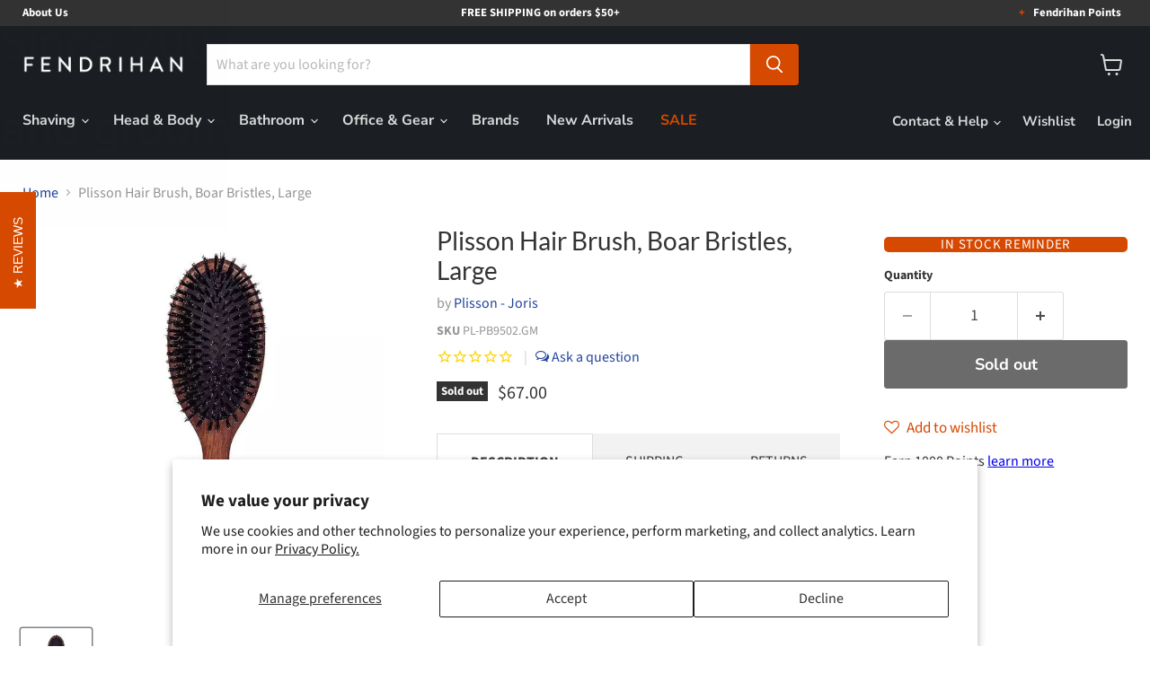

--- FILE ---
content_type: text/html; charset=utf-8
request_url: https://www.fendrihan.com/products/plisson-hair-brush-boar-bristles-large
body_size: 55728
content:
<!doctype html>
<html class="no-js no-touch" lang="en">
  <head>
    <meta charset="utf-8">
    <meta http-equiv="x-ua-compatible" content="IE=edge">

    
    
    
    
      
        
        <link rel="alternate" hreflang="x-default" href="https://www.fendrihan.com/products/plisson-hair-brush-boar-bristles-large"/>
        <link rel="alternate" hreflang="en-ca" href="https://www.fendrihan.ca/products/plisson-hair-brush-boar-bristles-large"/>
        <link rel="alternate" hreflang="en-us" href="https://www.fendrihan.com/products/plisson-hair-brush-boar-bristles-large"/>
      
    

    <style>
      @media screen and (max-width: 1250px) {
        [class*="kl-teaser"] {
          width: fit-content !important;
        }

        [class*="kl-teaser"] span {
          font-size: 14px !important;
        }
      }

      @media screen and (max-width: 400px) {
        [class*="kl-teaser"] {
          width: fit-content !important;
        }

        [class*="kl-teaser"] span {
          font-size: 10px !important;
        }
      }


    </style>

    <script>window.performance && window.performance.mark && window.performance.mark('shopify.content_for_header.start');</script><meta id="shopify-digital-wallet" name="shopify-digital-wallet" content="/8788258/digital_wallets/dialog">
<meta name="shopify-checkout-api-token" content="42f26991d4668163153af5f4ac9cece3">
<meta id="in-context-paypal-metadata" data-shop-id="8788258" data-venmo-supported="false" data-environment="production" data-locale="en_US" data-paypal-v4="true" data-currency="USD">
<link rel="alternate" type="application/json+oembed" href="https://www.fendrihan.com/products/plisson-hair-brush-boar-bristles-large.oembed">
<script async="async" src="/checkouts/internal/preloads.js?locale=en-US"></script>
<link rel="preconnect" href="https://shop.app" crossorigin="anonymous">
<script async="async" src="https://shop.app/checkouts/internal/preloads.js?locale=en-US&shop_id=8788258" crossorigin="anonymous"></script>
<script id="apple-pay-shop-capabilities" type="application/json">{"shopId":8788258,"countryCode":"US","currencyCode":"USD","merchantCapabilities":["supports3DS"],"merchantId":"gid:\/\/shopify\/Shop\/8788258","merchantName":"Fendrihan","requiredBillingContactFields":["postalAddress","email","phone"],"requiredShippingContactFields":["postalAddress","email","phone"],"shippingType":"shipping","supportedNetworks":["visa","masterCard","amex","discover","elo","jcb"],"total":{"type":"pending","label":"Fendrihan","amount":"1.00"},"shopifyPaymentsEnabled":true,"supportsSubscriptions":true}</script>
<script id="shopify-features" type="application/json">{"accessToken":"42f26991d4668163153af5f4ac9cece3","betas":["rich-media-storefront-analytics"],"domain":"www.fendrihan.com","predictiveSearch":true,"shopId":8788258,"locale":"en"}</script>
<script>var Shopify = Shopify || {};
Shopify.shop = "fendrihan-us.myshopify.com";
Shopify.locale = "en";
Shopify.currency = {"active":"USD","rate":"1.0"};
Shopify.country = "US";
Shopify.theme = {"name":"[LCP OPTIMIZATION TEST]","id":144705290416,"schema_name":"Empire","schema_version":"11.1.2","theme_store_id":838,"role":"main"};
Shopify.theme.handle = "null";
Shopify.theme.style = {"id":null,"handle":null};
Shopify.cdnHost = "www.fendrihan.com/cdn";
Shopify.routes = Shopify.routes || {};
Shopify.routes.root = "/";</script>
<script type="module">!function(o){(o.Shopify=o.Shopify||{}).modules=!0}(window);</script>
<script>!function(o){function n(){var o=[];function n(){o.push(Array.prototype.slice.apply(arguments))}return n.q=o,n}var t=o.Shopify=o.Shopify||{};t.loadFeatures=n(),t.autoloadFeatures=n()}(window);</script>
<script>
  window.ShopifyPay = window.ShopifyPay || {};
  window.ShopifyPay.apiHost = "shop.app\/pay";
  window.ShopifyPay.redirectState = null;
</script>
<script id="shop-js-analytics" type="application/json">{"pageType":"product"}</script>
<script defer="defer" async type="module" src="//www.fendrihan.com/cdn/shopifycloud/shop-js/modules/v2/client.init-shop-cart-sync_BN7fPSNr.en.esm.js"></script>
<script defer="defer" async type="module" src="//www.fendrihan.com/cdn/shopifycloud/shop-js/modules/v2/chunk.common_Cbph3Kss.esm.js"></script>
<script defer="defer" async type="module" src="//www.fendrihan.com/cdn/shopifycloud/shop-js/modules/v2/chunk.modal_DKumMAJ1.esm.js"></script>
<script type="module">
  await import("//www.fendrihan.com/cdn/shopifycloud/shop-js/modules/v2/client.init-shop-cart-sync_BN7fPSNr.en.esm.js");
await import("//www.fendrihan.com/cdn/shopifycloud/shop-js/modules/v2/chunk.common_Cbph3Kss.esm.js");
await import("//www.fendrihan.com/cdn/shopifycloud/shop-js/modules/v2/chunk.modal_DKumMAJ1.esm.js");

  window.Shopify.SignInWithShop?.initShopCartSync?.({"fedCMEnabled":true,"windoidEnabled":true});

</script>
<script defer="defer" async type="module" src="//www.fendrihan.com/cdn/shopifycloud/shop-js/modules/v2/client.payment-terms_BxzfvcZJ.en.esm.js"></script>
<script defer="defer" async type="module" src="//www.fendrihan.com/cdn/shopifycloud/shop-js/modules/v2/chunk.common_Cbph3Kss.esm.js"></script>
<script defer="defer" async type="module" src="//www.fendrihan.com/cdn/shopifycloud/shop-js/modules/v2/chunk.modal_DKumMAJ1.esm.js"></script>
<script type="module">
  await import("//www.fendrihan.com/cdn/shopifycloud/shop-js/modules/v2/client.payment-terms_BxzfvcZJ.en.esm.js");
await import("//www.fendrihan.com/cdn/shopifycloud/shop-js/modules/v2/chunk.common_Cbph3Kss.esm.js");
await import("//www.fendrihan.com/cdn/shopifycloud/shop-js/modules/v2/chunk.modal_DKumMAJ1.esm.js");

  
</script>
<script>
  window.Shopify = window.Shopify || {};
  if (!window.Shopify.featureAssets) window.Shopify.featureAssets = {};
  window.Shopify.featureAssets['shop-js'] = {"shop-cart-sync":["modules/v2/client.shop-cart-sync_CJVUk8Jm.en.esm.js","modules/v2/chunk.common_Cbph3Kss.esm.js","modules/v2/chunk.modal_DKumMAJ1.esm.js"],"init-fed-cm":["modules/v2/client.init-fed-cm_7Fvt41F4.en.esm.js","modules/v2/chunk.common_Cbph3Kss.esm.js","modules/v2/chunk.modal_DKumMAJ1.esm.js"],"init-shop-email-lookup-coordinator":["modules/v2/client.init-shop-email-lookup-coordinator_Cc088_bR.en.esm.js","modules/v2/chunk.common_Cbph3Kss.esm.js","modules/v2/chunk.modal_DKumMAJ1.esm.js"],"init-windoid":["modules/v2/client.init-windoid_hPopwJRj.en.esm.js","modules/v2/chunk.common_Cbph3Kss.esm.js","modules/v2/chunk.modal_DKumMAJ1.esm.js"],"shop-button":["modules/v2/client.shop-button_B0jaPSNF.en.esm.js","modules/v2/chunk.common_Cbph3Kss.esm.js","modules/v2/chunk.modal_DKumMAJ1.esm.js"],"shop-cash-offers":["modules/v2/client.shop-cash-offers_DPIskqss.en.esm.js","modules/v2/chunk.common_Cbph3Kss.esm.js","modules/v2/chunk.modal_DKumMAJ1.esm.js"],"shop-toast-manager":["modules/v2/client.shop-toast-manager_CK7RT69O.en.esm.js","modules/v2/chunk.common_Cbph3Kss.esm.js","modules/v2/chunk.modal_DKumMAJ1.esm.js"],"init-shop-cart-sync":["modules/v2/client.init-shop-cart-sync_BN7fPSNr.en.esm.js","modules/v2/chunk.common_Cbph3Kss.esm.js","modules/v2/chunk.modal_DKumMAJ1.esm.js"],"init-customer-accounts-sign-up":["modules/v2/client.init-customer-accounts-sign-up_CfPf4CXf.en.esm.js","modules/v2/client.shop-login-button_DeIztwXF.en.esm.js","modules/v2/chunk.common_Cbph3Kss.esm.js","modules/v2/chunk.modal_DKumMAJ1.esm.js"],"pay-button":["modules/v2/client.pay-button_CgIwFSYN.en.esm.js","modules/v2/chunk.common_Cbph3Kss.esm.js","modules/v2/chunk.modal_DKumMAJ1.esm.js"],"init-customer-accounts":["modules/v2/client.init-customer-accounts_DQ3x16JI.en.esm.js","modules/v2/client.shop-login-button_DeIztwXF.en.esm.js","modules/v2/chunk.common_Cbph3Kss.esm.js","modules/v2/chunk.modal_DKumMAJ1.esm.js"],"avatar":["modules/v2/client.avatar_BTnouDA3.en.esm.js"],"init-shop-for-new-customer-accounts":["modules/v2/client.init-shop-for-new-customer-accounts_CsZy_esa.en.esm.js","modules/v2/client.shop-login-button_DeIztwXF.en.esm.js","modules/v2/chunk.common_Cbph3Kss.esm.js","modules/v2/chunk.modal_DKumMAJ1.esm.js"],"shop-follow-button":["modules/v2/client.shop-follow-button_BRMJjgGd.en.esm.js","modules/v2/chunk.common_Cbph3Kss.esm.js","modules/v2/chunk.modal_DKumMAJ1.esm.js"],"checkout-modal":["modules/v2/client.checkout-modal_B9Drz_yf.en.esm.js","modules/v2/chunk.common_Cbph3Kss.esm.js","modules/v2/chunk.modal_DKumMAJ1.esm.js"],"shop-login-button":["modules/v2/client.shop-login-button_DeIztwXF.en.esm.js","modules/v2/chunk.common_Cbph3Kss.esm.js","modules/v2/chunk.modal_DKumMAJ1.esm.js"],"lead-capture":["modules/v2/client.lead-capture_DXYzFM3R.en.esm.js","modules/v2/chunk.common_Cbph3Kss.esm.js","modules/v2/chunk.modal_DKumMAJ1.esm.js"],"shop-login":["modules/v2/client.shop-login_CA5pJqmO.en.esm.js","modules/v2/chunk.common_Cbph3Kss.esm.js","modules/v2/chunk.modal_DKumMAJ1.esm.js"],"payment-terms":["modules/v2/client.payment-terms_BxzfvcZJ.en.esm.js","modules/v2/chunk.common_Cbph3Kss.esm.js","modules/v2/chunk.modal_DKumMAJ1.esm.js"]};
</script>
<script>(function() {
  var isLoaded = false;
  function asyncLoad() {
    if (isLoaded) return;
    isLoaded = true;
    var urls = ["\/\/www.powr.io\/powr.js?powr-token=fendrihan-us.myshopify.com\u0026external-type=shopify\u0026shop=fendrihan-us.myshopify.com","https:\/\/cdn1.stamped.io\/files\/widget.min.js?shop=fendrihan-us.myshopify.com","https:\/\/cdn-spurit.com\/in-stock-reminder\/js\/common.js?shop=fendrihan-us.myshopify.com","https:\/\/zooomyapps.com\/wishlist\/ZooomyOrders.js?shop=fendrihan-us.myshopify.com","https:\/\/cdn.nfcube.com\/instafeed-6b98418a5574af779e52d0aa96503db9.js?shop=fendrihan-us.myshopify.com","https:\/\/cloudsearch-1f874.kxcdn.com\/shopify.js?srp=\/a\/search\u0026shop=fendrihan-us.myshopify.com"];
    for (var i = 0; i < urls.length; i++) {
      var s = document.createElement('script');
      s.type = 'text/javascript';
      s.async = true;
      s.src = urls[i];
      var x = document.getElementsByTagName('script')[0];
      x.parentNode.insertBefore(s, x);
    }
  };
  if(window.attachEvent) {
    window.attachEvent('onload', asyncLoad);
  } else {
    window.addEventListener('load', asyncLoad, false);
  }
})();</script>
<script id="__st">var __st={"a":8788258,"offset":-18000,"reqid":"7ca77aba-eecf-4799-85b3-0305ca41f5e7-1769991699","pageurl":"www.fendrihan.com\/products\/plisson-hair-brush-boar-bristles-large","u":"e5889a3ec18f","p":"product","rtyp":"product","rid":7250082758832};</script>
<script>window.ShopifyPaypalV4VisibilityTracking = true;</script>
<script id="form-persister">!function(){'use strict';const t='contact',e='new_comment',n=[[t,t],['blogs',e],['comments',e],[t,'customer']],o='password',r='form_key',c=['recaptcha-v3-token','g-recaptcha-response','h-captcha-response',o],s=()=>{try{return window.sessionStorage}catch{return}},i='__shopify_v',u=t=>t.elements[r],a=function(){const t=[...n].map((([t,e])=>`form[action*='/${t}']:not([data-nocaptcha='true']) input[name='form_type'][value='${e}']`)).join(',');var e;return e=t,()=>e?[...document.querySelectorAll(e)].map((t=>t.form)):[]}();function m(t){const e=u(t);a().includes(t)&&(!e||!e.value)&&function(t){try{if(!s())return;!function(t){const e=s();if(!e)return;const n=u(t);if(!n)return;const o=n.value;o&&e.removeItem(o)}(t);const e=Array.from(Array(32),(()=>Math.random().toString(36)[2])).join('');!function(t,e){u(t)||t.append(Object.assign(document.createElement('input'),{type:'hidden',name:r})),t.elements[r].value=e}(t,e),function(t,e){const n=s();if(!n)return;const r=[...t.querySelectorAll(`input[type='${o}']`)].map((({name:t})=>t)),u=[...c,...r],a={};for(const[o,c]of new FormData(t).entries())u.includes(o)||(a[o]=c);n.setItem(e,JSON.stringify({[i]:1,action:t.action,data:a}))}(t,e)}catch(e){console.error('failed to persist form',e)}}(t)}const f=t=>{if('true'===t.dataset.persistBound)return;const e=function(t,e){const n=function(t){return'function'==typeof t.submit?t.submit:HTMLFormElement.prototype.submit}(t).bind(t);return function(){let t;return()=>{t||(t=!0,(()=>{try{e(),n()}catch(t){(t=>{console.error('form submit failed',t)})(t)}})(),setTimeout((()=>t=!1),250))}}()}(t,(()=>{m(t)}));!function(t,e){if('function'==typeof t.submit&&'function'==typeof e)try{t.submit=e}catch{}}(t,e),t.addEventListener('submit',(t=>{t.preventDefault(),e()})),t.dataset.persistBound='true'};!function(){function t(t){const e=(t=>{const e=t.target;return e instanceof HTMLFormElement?e:e&&e.form})(t);e&&m(e)}document.addEventListener('submit',t),document.addEventListener('DOMContentLoaded',(()=>{const e=a();for(const t of e)f(t);var n;n=document.body,new window.MutationObserver((t=>{for(const e of t)if('childList'===e.type&&e.addedNodes.length)for(const t of e.addedNodes)1===t.nodeType&&'FORM'===t.tagName&&a().includes(t)&&f(t)})).observe(n,{childList:!0,subtree:!0,attributes:!1}),document.removeEventListener('submit',t)}))}()}();</script>
<script integrity="sha256-4kQ18oKyAcykRKYeNunJcIwy7WH5gtpwJnB7kiuLZ1E=" data-source-attribution="shopify.loadfeatures" defer="defer" src="//www.fendrihan.com/cdn/shopifycloud/storefront/assets/storefront/load_feature-a0a9edcb.js" crossorigin="anonymous"></script>
<script crossorigin="anonymous" defer="defer" src="//www.fendrihan.com/cdn/shopifycloud/storefront/assets/shopify_pay/storefront-65b4c6d7.js?v=20250812"></script>
<script data-source-attribution="shopify.dynamic_checkout.dynamic.init">var Shopify=Shopify||{};Shopify.PaymentButton=Shopify.PaymentButton||{isStorefrontPortableWallets:!0,init:function(){window.Shopify.PaymentButton.init=function(){};var t=document.createElement("script");t.src="https://www.fendrihan.com/cdn/shopifycloud/portable-wallets/latest/portable-wallets.en.js",t.type="module",document.head.appendChild(t)}};
</script>
<script data-source-attribution="shopify.dynamic_checkout.buyer_consent">
  function portableWalletsHideBuyerConsent(e){var t=document.getElementById("shopify-buyer-consent"),n=document.getElementById("shopify-subscription-policy-button");t&&n&&(t.classList.add("hidden"),t.setAttribute("aria-hidden","true"),n.removeEventListener("click",e))}function portableWalletsShowBuyerConsent(e){var t=document.getElementById("shopify-buyer-consent"),n=document.getElementById("shopify-subscription-policy-button");t&&n&&(t.classList.remove("hidden"),t.removeAttribute("aria-hidden"),n.addEventListener("click",e))}window.Shopify?.PaymentButton&&(window.Shopify.PaymentButton.hideBuyerConsent=portableWalletsHideBuyerConsent,window.Shopify.PaymentButton.showBuyerConsent=portableWalletsShowBuyerConsent);
</script>
<script>
  function portableWalletsCleanup(e){e&&e.src&&console.error("Failed to load portable wallets script "+e.src);var t=document.querySelectorAll("shopify-accelerated-checkout .shopify-payment-button__skeleton, shopify-accelerated-checkout-cart .wallet-cart-button__skeleton"),e=document.getElementById("shopify-buyer-consent");for(let e=0;e<t.length;e++)t[e].remove();e&&e.remove()}function portableWalletsNotLoadedAsModule(e){e instanceof ErrorEvent&&"string"==typeof e.message&&e.message.includes("import.meta")&&"string"==typeof e.filename&&e.filename.includes("portable-wallets")&&(window.removeEventListener("error",portableWalletsNotLoadedAsModule),window.Shopify.PaymentButton.failedToLoad=e,"loading"===document.readyState?document.addEventListener("DOMContentLoaded",window.Shopify.PaymentButton.init):window.Shopify.PaymentButton.init())}window.addEventListener("error",portableWalletsNotLoadedAsModule);
</script>

<script type="module" src="https://www.fendrihan.com/cdn/shopifycloud/portable-wallets/latest/portable-wallets.en.js" onError="portableWalletsCleanup(this)" crossorigin="anonymous"></script>
<script nomodule>
  document.addEventListener("DOMContentLoaded", portableWalletsCleanup);
</script>

<script id='scb4127' type='text/javascript' async='' src='https://www.fendrihan.com/cdn/shopifycloud/privacy-banner/storefront-banner.js'></script><link id="shopify-accelerated-checkout-styles" rel="stylesheet" media="screen" href="https://www.fendrihan.com/cdn/shopifycloud/portable-wallets/latest/accelerated-checkout-backwards-compat.css" crossorigin="anonymous">
<style id="shopify-accelerated-checkout-cart">
        #shopify-buyer-consent {
  margin-top: 1em;
  display: inline-block;
  width: 100%;
}

#shopify-buyer-consent.hidden {
  display: none;
}

#shopify-subscription-policy-button {
  background: none;
  border: none;
  padding: 0;
  text-decoration: underline;
  font-size: inherit;
  cursor: pointer;
}

#shopify-subscription-policy-button::before {
  box-shadow: none;
}

      </style>

<script>window.performance && window.performance.mark && window.performance.mark('shopify.content_for_header.end');</script>
      
    <link rel="preconnect" href="https://cdn.shopify.com">
    <link rel="preconnect" href="https://fonts.shopifycdn.com">
    <link rel="preconnect" href="https://v.shopify.com">
    <link rel="preconnect" href="https://cdn.shopifycloud.com">

    <title>Plisson Hair Brush, Boar Bristles, Large — Fendrihan</title>

    
      <meta name="description" content="*All hairbrushes are FINAL SALE.* The largest of the Plisson Boar Brush Hair Brush models, this classic everyday tool helps to manage strands, keeping hair and scalp healthy and strong.  FEATURES Anti-static Handcrafted 11 rows of pure bristles  Soft and smooth handle  Gentle on scalp while promoting circulation  Natur">
    

    
      <link rel="shortcut icon" href="//www.fendrihan.com/cdn/shop/files/FENfavicon_07ca2d20-18cd-4697-a0ba-c2b83a0c4a6c_32x32.png?v=1738848817" type="image/png">
    

    
      <link rel="canonical" href="https://www.fendrihan.com/products/plisson-hair-brush-boar-bristles-large" />
    

    <meta name="viewport" content="width=device-width">

    
    





<meta property="og:site_name" content="Fendrihan">
<meta property="og:url" content="https://www.fendrihan.com/products/plisson-hair-brush-boar-bristles-large">
<meta property="og:title" content="Plisson Hair Brush, Boar Bristles, Large">
<meta property="og:type" content="product">
<meta property="og:description" content="*All hairbrushes are FINAL SALE.* The largest of the Plisson Boar Brush Hair Brush models, this classic everyday tool helps to manage strands, keeping hair and scalp healthy and strong.  FEATURES Anti-static Handcrafted 11 rows of pure bristles  Soft and smooth handle  Gentle on scalp while promoting circulation  Natur">




    
    
    

    
    
    <meta
      property="og:image"
      content="https://www.fendrihan.com/cdn/shop/products/PL-PB9502.GM-01_1200x1200.jpg?v=1752254299"
    />
    <meta
      property="og:image:secure_url"
      content="https://www.fendrihan.com/cdn/shop/products/PL-PB9502.GM-01_1200x1200.jpg?v=1752254299"
    />
    <meta property="og:image:width" content="1200" />
    <meta property="og:image:height" content="1200" />
    
    
    <meta property="og:image:alt" content="Plisson Hair Brush, Boar Bristles, Large Hair Brush Plisson - Joris " />
  








  <meta name="twitter:site" content="@fendrihan">





<meta name="twitter:title" content="Plisson Hair Brush, Boar Bristles, Large">
<meta name="twitter:description" content="*All hairbrushes are FINAL SALE.* The largest of the Plisson Boar Brush Hair Brush models, this classic everyday tool helps to manage strands, keeping hair and scalp healthy and strong.  FEATURES Anti-static Handcrafted 11 rows of pure bristles  Soft and smooth handle  Gentle on scalp while promoting circulation  Natur">


    
    
    
      
      
      <meta name="twitter:card" content="summary">
    
    
    <meta
      property="twitter:image"
      content="https://www.fendrihan.com/cdn/shop/products/PL-PB9502.GM-01_1200x1200_crop_center.jpg?v=1752254299"
    />
    <meta property="twitter:image:width" content="1200" />
    <meta property="twitter:image:height" content="1200" />
    
    
    <meta property="twitter:image:alt" content="Plisson Hair Brush, Boar Bristles, Large Hair Brush Plisson - Joris " />
  



    



   

    



    

    

    
    <script defer>
      window.Theme = window.Theme || {};
      window.Theme.version = '11.1.2';
      window.Theme.name = 'Empire';
      window.Theme.routes = {
        "root_url": "/",
        "account_url": "/account",
        "account_login_url": "https://www.fendrihan.com/customer_authentication/redirect?locale=en&region_country=US",
        "account_logout_url": "/account/logout",
        "account_register_url": "https://account.fendrihan.com?locale=en",
        "account_addresses_url": "/account/addresses",
        "collections_url": "/collections",
        "all_products_collection_url": "/collections/all",
        "search_url": "/search",
        "predictive_search_url": "/search/suggest",
        "cart_url": "/cart",
        "cart_add_url": "/cart/add",
        "cart_change_url": "/cart/change",
        "cart_clear_url": "/cart/clear",
        "product_recommendations_url": "/recommendations/products",
      };
    </script>
    

  <!-- BEGIN app block: shopify://apps/klaviyo-email-marketing-sms/blocks/klaviyo-onsite-embed/2632fe16-c075-4321-a88b-50b567f42507 -->












  <script async src="https://static.klaviyo.com/onsite/js/H54vSU/klaviyo.js?company_id=H54vSU"></script>
  <script>!function(){if(!window.klaviyo){window._klOnsite=window._klOnsite||[];try{window.klaviyo=new Proxy({},{get:function(n,i){return"push"===i?function(){var n;(n=window._klOnsite).push.apply(n,arguments)}:function(){for(var n=arguments.length,o=new Array(n),w=0;w<n;w++)o[w]=arguments[w];var t="function"==typeof o[o.length-1]?o.pop():void 0,e=new Promise((function(n){window._klOnsite.push([i].concat(o,[function(i){t&&t(i),n(i)}]))}));return e}}})}catch(n){window.klaviyo=window.klaviyo||[],window.klaviyo.push=function(){var n;(n=window._klOnsite).push.apply(n,arguments)}}}}();</script>

  
    <script id="viewed_product">
      if (item == null) {
        var _learnq = _learnq || [];

        var MetafieldReviews = null
        var MetafieldYotpoRating = null
        var MetafieldYotpoCount = null
        var MetafieldLooxRating = null
        var MetafieldLooxCount = null
        var okendoProduct = null
        var okendoProductReviewCount = null
        var okendoProductReviewAverageValue = null
        try {
          // The following fields are used for Customer Hub recently viewed in order to add reviews.
          // This information is not part of __kla_viewed. Instead, it is part of __kla_viewed_reviewed_items
          MetafieldReviews = {};
          MetafieldYotpoRating = null
          MetafieldYotpoCount = null
          MetafieldLooxRating = null
          MetafieldLooxCount = null

          okendoProduct = null
          // If the okendo metafield is not legacy, it will error, which then requires the new json formatted data
          if (okendoProduct && 'error' in okendoProduct) {
            okendoProduct = null
          }
          okendoProductReviewCount = okendoProduct ? okendoProduct.reviewCount : null
          okendoProductReviewAverageValue = okendoProduct ? okendoProduct.reviewAverageValue : null
        } catch (error) {
          console.error('Error in Klaviyo onsite reviews tracking:', error);
        }

        var item = {
          Name: "Plisson Hair Brush, Boar Bristles, Large",
          ProductID: 7250082758832,
          Categories: ["All","Hair Brushes","Hair Brushes and Combs","Head and Body","Men's Hair Grooming"],
          ImageURL: "https://www.fendrihan.com/cdn/shop/products/PL-PB9502.GM-01_grande.jpg?v=1752254299",
          URL: "https://www.fendrihan.com/products/plisson-hair-brush-boar-bristles-large",
          Brand: "Plisson - Joris",
          Price: "$67.00",
          Value: "67.00",
          CompareAtPrice: "$0.00"
        };
        _learnq.push(['track', 'Viewed Product', item]);
        _learnq.push(['trackViewedItem', {
          Title: item.Name,
          ItemId: item.ProductID,
          Categories: item.Categories,
          ImageUrl: item.ImageURL,
          Url: item.URL,
          Metadata: {
            Brand: item.Brand,
            Price: item.Price,
            Value: item.Value,
            CompareAtPrice: item.CompareAtPrice
          },
          metafields:{
            reviews: MetafieldReviews,
            yotpo:{
              rating: MetafieldYotpoRating,
              count: MetafieldYotpoCount,
            },
            loox:{
              rating: MetafieldLooxRating,
              count: MetafieldLooxCount,
            },
            okendo: {
              rating: okendoProductReviewAverageValue,
              count: okendoProductReviewCount,
            }
          }
        }]);
      }
    </script>
  




  <script>
    window.klaviyoReviewsProductDesignMode = false
  </script>



  <!-- BEGIN app snippet: customer-hub-data --><script>
  if (!window.customerHub) {
    window.customerHub = {};
  }
  window.customerHub.storefrontRoutes = {
    login: "https://www.fendrihan.com/customer_authentication/redirect?locale=en&region_country=US?return_url=%2F%23k-hub",
    register: "https://account.fendrihan.com?locale=en?return_url=%2F%23k-hub",
    logout: "/account/logout",
    profile: "/account",
    addresses: "/account/addresses",
  };
  
  window.customerHub.userId = null;
  
  window.customerHub.storeDomain = "fendrihan-us.myshopify.com";

  
    window.customerHub.activeProduct = {
      name: "Plisson Hair Brush, Boar Bristles, Large",
      category: null,
      imageUrl: "https://www.fendrihan.com/cdn/shop/products/PL-PB9502.GM-01_grande.jpg?v=1752254299",
      id: "7250082758832",
      link: "https://www.fendrihan.com/products/plisson-hair-brush-boar-bristles-large",
      variants: [
        
          {
            id: "42227523584176",
            
            imageUrl: null,
            
            price: "6700",
            currency: "USD",
            availableForSale: false,
            title: "Default Title",
          },
        
      ],
    };
    window.customerHub.activeProduct.variants.forEach((variant) => {
        
        variant.price = `${variant.price.slice(0, -2)}.${variant.price.slice(-2)}`;
    });
  

  
    window.customerHub.storeLocale = {
        currentLanguage: 'en',
        currentCountry: 'US',
        availableLanguages: [
          
            {
              iso_code: 'en',
              endonym_name: 'English'
            }
          
        ],
        availableCountries: [
          
            {
              iso_code: 'AW',
              name: 'Aruba',
              currency_code: 'AWG'
            },
          
            {
              iso_code: 'AU',
              name: 'Australia',
              currency_code: 'AUD'
            },
          
            {
              iso_code: 'BB',
              name: 'Barbados',
              currency_code: 'BBD'
            },
          
            {
              iso_code: 'BM',
              name: 'Bermuda',
              currency_code: 'USD'
            },
          
            {
              iso_code: 'BR',
              name: 'Brazil',
              currency_code: 'USD'
            },
          
            {
              iso_code: 'KY',
              name: 'Cayman Islands',
              currency_code: 'KYD'
            },
          
            {
              iso_code: 'CL',
              name: 'Chile',
              currency_code: 'USD'
            },
          
            {
              iso_code: 'HK',
              name: 'Hong Kong SAR',
              currency_code: 'HKD'
            },
          
            {
              iso_code: 'IS',
              name: 'Iceland',
              currency_code: 'ISK'
            },
          
            {
              iso_code: 'IL',
              name: 'Israel',
              currency_code: 'ILS'
            },
          
            {
              iso_code: 'JP',
              name: 'Japan',
              currency_code: 'JPY'
            },
          
            {
              iso_code: 'MX',
              name: 'Mexico',
              currency_code: 'USD'
            },
          
            {
              iso_code: 'NZ',
              name: 'New Zealand',
              currency_code: 'NZD'
            },
          
            {
              iso_code: 'NO',
              name: 'Norway',
              currency_code: 'USD'
            },
          
            {
              iso_code: 'SA',
              name: 'Saudi Arabia',
              currency_code: 'SAR'
            },
          
            {
              iso_code: 'SG',
              name: 'Singapore',
              currency_code: 'SGD'
            },
          
            {
              iso_code: 'ZA',
              name: 'South Africa',
              currency_code: 'USD'
            },
          
            {
              iso_code: 'KR',
              name: 'South Korea',
              currency_code: 'KRW'
            },
          
            {
              iso_code: 'CH',
              name: 'Switzerland',
              currency_code: 'CHF'
            },
          
            {
              iso_code: 'TW',
              name: 'Taiwan',
              currency_code: 'TWD'
            },
          
            {
              iso_code: 'TH',
              name: 'Thailand',
              currency_code: 'THB'
            },
          
            {
              iso_code: 'AE',
              name: 'United Arab Emirates',
              currency_code: 'AED'
            },
          
            {
              iso_code: 'US',
              name: 'United States',
              currency_code: 'USD'
            }
          
        ]
    };
  
</script>
<!-- END app snippet -->



  <!-- BEGIN app snippet: customer-hub-replace-links -->
<script>
  function replaceAccountLinks() {
    const selector =
      'a[href$="/account/login"], a[href$="/account"], a[href^="https://shopify.com/"][href*="/account"], a[href*="/customer_identity/redirect"], a[href*="/customer_authentication/redirect"], a[href$="/account';
    const accountLinksNodes = document.querySelectorAll(selector);
    for (const node of accountLinksNodes) {
      const ignore = node.dataset.kHubIgnore !== undefined && node.dataset.kHubIgnore !== 'false';
      if (!ignore) {
        // Any login links to Shopify's account system, point them at the customer hub instead.
        node.href = '#k-hub';
        /**
         * There are some themes which apply a page transition on every click of an anchor tag (usually a fade-out) that's supposed to be faded back in when the next page loads.
         * However, since clicking the k-hub link doesn't trigger a page load, the page gets stuck on a blank screen.
         * Luckily, these themes usually have a className you can add to links to skip the transition.
         * Let's hope that all such themes are consistent/copy each other and just proactively add those classNames when we replace the link.
         **/
        node.classList.add('no-transition', 'js-no-transition');
      }
    }
  }

  
    if (document.readyState === 'complete') {
      replaceAccountLinks();
    } else {
      const controller = new AbortController();
      document.addEventListener(
        'readystatechange',
        () => {
          replaceAccountLinks(); // try to replace links both during `interactive` state and `complete` state
          if (document.readyState === 'complete') {
            // readystatechange can fire with "complete" multiple times per page load, so make sure we're not duplicating effort
            // by removing the listener afterwards.
            controller.abort();
          }
        },
        { signal: controller.signal },
      );
    }
  
</script>
<!-- END app snippet -->



<!-- END app block --><link href="https://monorail-edge.shopifysvc.com" rel="dns-prefetch">
<script>(function(){if ("sendBeacon" in navigator && "performance" in window) {try {var session_token_from_headers = performance.getEntriesByType('navigation')[0].serverTiming.find(x => x.name == '_s').description;} catch {var session_token_from_headers = undefined;}var session_cookie_matches = document.cookie.match(/_shopify_s=([^;]*)/);var session_token_from_cookie = session_cookie_matches && session_cookie_matches.length === 2 ? session_cookie_matches[1] : "";var session_token = session_token_from_headers || session_token_from_cookie || "";function handle_abandonment_event(e) {var entries = performance.getEntries().filter(function(entry) {return /monorail-edge.shopifysvc.com/.test(entry.name);});if (!window.abandonment_tracked && entries.length === 0) {window.abandonment_tracked = true;var currentMs = Date.now();var navigation_start = performance.timing.navigationStart;var payload = {shop_id: 8788258,url: window.location.href,navigation_start,duration: currentMs - navigation_start,session_token,page_type: "product"};window.navigator.sendBeacon("https://monorail-edge.shopifysvc.com/v1/produce", JSON.stringify({schema_id: "online_store_buyer_site_abandonment/1.1",payload: payload,metadata: {event_created_at_ms: currentMs,event_sent_at_ms: currentMs}}));}}window.addEventListener('pagehide', handle_abandonment_event);}}());</script>
<script id="web-pixels-manager-setup">(function e(e,d,r,n,o){if(void 0===o&&(o={}),!Boolean(null===(a=null===(i=window.Shopify)||void 0===i?void 0:i.analytics)||void 0===a?void 0:a.replayQueue)){var i,a;window.Shopify=window.Shopify||{};var t=window.Shopify;t.analytics=t.analytics||{};var s=t.analytics;s.replayQueue=[],s.publish=function(e,d,r){return s.replayQueue.push([e,d,r]),!0};try{self.performance.mark("wpm:start")}catch(e){}var l=function(){var e={modern:/Edge?\/(1{2}[4-9]|1[2-9]\d|[2-9]\d{2}|\d{4,})\.\d+(\.\d+|)|Firefox\/(1{2}[4-9]|1[2-9]\d|[2-9]\d{2}|\d{4,})\.\d+(\.\d+|)|Chrom(ium|e)\/(9{2}|\d{3,})\.\d+(\.\d+|)|(Maci|X1{2}).+ Version\/(15\.\d+|(1[6-9]|[2-9]\d|\d{3,})\.\d+)([,.]\d+|)( \(\w+\)|)( Mobile\/\w+|) Safari\/|Chrome.+OPR\/(9{2}|\d{3,})\.\d+\.\d+|(CPU[ +]OS|iPhone[ +]OS|CPU[ +]iPhone|CPU IPhone OS|CPU iPad OS)[ +]+(15[._]\d+|(1[6-9]|[2-9]\d|\d{3,})[._]\d+)([._]\d+|)|Android:?[ /-](13[3-9]|1[4-9]\d|[2-9]\d{2}|\d{4,})(\.\d+|)(\.\d+|)|Android.+Firefox\/(13[5-9]|1[4-9]\d|[2-9]\d{2}|\d{4,})\.\d+(\.\d+|)|Android.+Chrom(ium|e)\/(13[3-9]|1[4-9]\d|[2-9]\d{2}|\d{4,})\.\d+(\.\d+|)|SamsungBrowser\/([2-9]\d|\d{3,})\.\d+/,legacy:/Edge?\/(1[6-9]|[2-9]\d|\d{3,})\.\d+(\.\d+|)|Firefox\/(5[4-9]|[6-9]\d|\d{3,})\.\d+(\.\d+|)|Chrom(ium|e)\/(5[1-9]|[6-9]\d|\d{3,})\.\d+(\.\d+|)([\d.]+$|.*Safari\/(?![\d.]+ Edge\/[\d.]+$))|(Maci|X1{2}).+ Version\/(10\.\d+|(1[1-9]|[2-9]\d|\d{3,})\.\d+)([,.]\d+|)( \(\w+\)|)( Mobile\/\w+|) Safari\/|Chrome.+OPR\/(3[89]|[4-9]\d|\d{3,})\.\d+\.\d+|(CPU[ +]OS|iPhone[ +]OS|CPU[ +]iPhone|CPU IPhone OS|CPU iPad OS)[ +]+(10[._]\d+|(1[1-9]|[2-9]\d|\d{3,})[._]\d+)([._]\d+|)|Android:?[ /-](13[3-9]|1[4-9]\d|[2-9]\d{2}|\d{4,})(\.\d+|)(\.\d+|)|Mobile Safari.+OPR\/([89]\d|\d{3,})\.\d+\.\d+|Android.+Firefox\/(13[5-9]|1[4-9]\d|[2-9]\d{2}|\d{4,})\.\d+(\.\d+|)|Android.+Chrom(ium|e)\/(13[3-9]|1[4-9]\d|[2-9]\d{2}|\d{4,})\.\d+(\.\d+|)|Android.+(UC? ?Browser|UCWEB|U3)[ /]?(15\.([5-9]|\d{2,})|(1[6-9]|[2-9]\d|\d{3,})\.\d+)\.\d+|SamsungBrowser\/(5\.\d+|([6-9]|\d{2,})\.\d+)|Android.+MQ{2}Browser\/(14(\.(9|\d{2,})|)|(1[5-9]|[2-9]\d|\d{3,})(\.\d+|))(\.\d+|)|K[Aa][Ii]OS\/(3\.\d+|([4-9]|\d{2,})\.\d+)(\.\d+|)/},d=e.modern,r=e.legacy,n=navigator.userAgent;return n.match(d)?"modern":n.match(r)?"legacy":"unknown"}(),u="modern"===l?"modern":"legacy",c=(null!=n?n:{modern:"",legacy:""})[u],f=function(e){return[e.baseUrl,"/wpm","/b",e.hashVersion,"modern"===e.buildTarget?"m":"l",".js"].join("")}({baseUrl:d,hashVersion:r,buildTarget:u}),m=function(e){var d=e.version,r=e.bundleTarget,n=e.surface,o=e.pageUrl,i=e.monorailEndpoint;return{emit:function(e){var a=e.status,t=e.errorMsg,s=(new Date).getTime(),l=JSON.stringify({metadata:{event_sent_at_ms:s},events:[{schema_id:"web_pixels_manager_load/3.1",payload:{version:d,bundle_target:r,page_url:o,status:a,surface:n,error_msg:t},metadata:{event_created_at_ms:s}}]});if(!i)return console&&console.warn&&console.warn("[Web Pixels Manager] No Monorail endpoint provided, skipping logging."),!1;try{return self.navigator.sendBeacon.bind(self.navigator)(i,l)}catch(e){}var u=new XMLHttpRequest;try{return u.open("POST",i,!0),u.setRequestHeader("Content-Type","text/plain"),u.send(l),!0}catch(e){return console&&console.warn&&console.warn("[Web Pixels Manager] Got an unhandled error while logging to Monorail."),!1}}}}({version:r,bundleTarget:l,surface:e.surface,pageUrl:self.location.href,monorailEndpoint:e.monorailEndpoint});try{o.browserTarget=l,function(e){var d=e.src,r=e.async,n=void 0===r||r,o=e.onload,i=e.onerror,a=e.sri,t=e.scriptDataAttributes,s=void 0===t?{}:t,l=document.createElement("script"),u=document.querySelector("head"),c=document.querySelector("body");if(l.async=n,l.src=d,a&&(l.integrity=a,l.crossOrigin="anonymous"),s)for(var f in s)if(Object.prototype.hasOwnProperty.call(s,f))try{l.dataset[f]=s[f]}catch(e){}if(o&&l.addEventListener("load",o),i&&l.addEventListener("error",i),u)u.appendChild(l);else{if(!c)throw new Error("Did not find a head or body element to append the script");c.appendChild(l)}}({src:f,async:!0,onload:function(){if(!function(){var e,d;return Boolean(null===(d=null===(e=window.Shopify)||void 0===e?void 0:e.analytics)||void 0===d?void 0:d.initialized)}()){var d=window.webPixelsManager.init(e)||void 0;if(d){var r=window.Shopify.analytics;r.replayQueue.forEach((function(e){var r=e[0],n=e[1],o=e[2];d.publishCustomEvent(r,n,o)})),r.replayQueue=[],r.publish=d.publishCustomEvent,r.visitor=d.visitor,r.initialized=!0}}},onerror:function(){return m.emit({status:"failed",errorMsg:"".concat(f," has failed to load")})},sri:function(e){var d=/^sha384-[A-Za-z0-9+/=]+$/;return"string"==typeof e&&d.test(e)}(c)?c:"",scriptDataAttributes:o}),m.emit({status:"loading"})}catch(e){m.emit({status:"failed",errorMsg:(null==e?void 0:e.message)||"Unknown error"})}}})({shopId: 8788258,storefrontBaseUrl: "https://www.fendrihan.com",extensionsBaseUrl: "https://extensions.shopifycdn.com/cdn/shopifycloud/web-pixels-manager",monorailEndpoint: "https://monorail-edge.shopifysvc.com/unstable/produce_batch",surface: "storefront-renderer",enabledBetaFlags: ["2dca8a86"],webPixelsConfigList: [{"id":"1094418608","configuration":"{\"accountID\":\"28873\"}","eventPayloadVersion":"v1","runtimeContext":"STRICT","scriptVersion":"676191265fe7076edccb22bdd9c852fd","type":"APP","apiClientId":2503405,"privacyPurposes":["ANALYTICS","MARKETING","SALE_OF_DATA"],"dataSharingAdjustments":{"protectedCustomerApprovalScopes":["read_customer_address","read_customer_email","read_customer_name","read_customer_personal_data","read_customer_phone"]}},{"id":"777388208","configuration":"{\"config\":\"{\\\"google_tag_ids\\\":[\\\"G-1K25R3CSXS\\\"],\\\"target_country\\\":\\\"US\\\",\\\"gtag_events\\\":[{\\\"type\\\":\\\"begin_checkout\\\",\\\"action_label\\\":\\\"G-1K25R3CSXS\\\"},{\\\"type\\\":\\\"search\\\",\\\"action_label\\\":\\\"G-1K25R3CSXS\\\"},{\\\"type\\\":\\\"view_item\\\",\\\"action_label\\\":\\\"G-1K25R3CSXS\\\"},{\\\"type\\\":\\\"purchase\\\",\\\"action_label\\\":\\\"G-1K25R3CSXS\\\"},{\\\"type\\\":\\\"page_view\\\",\\\"action_label\\\":\\\"G-1K25R3CSXS\\\"},{\\\"type\\\":\\\"add_payment_info\\\",\\\"action_label\\\":\\\"G-1K25R3CSXS\\\"},{\\\"type\\\":\\\"add_to_cart\\\",\\\"action_label\\\":\\\"G-1K25R3CSXS\\\"}],\\\"enable_monitoring_mode\\\":false}\"}","eventPayloadVersion":"v1","runtimeContext":"OPEN","scriptVersion":"b2a88bafab3e21179ed38636efcd8a93","type":"APP","apiClientId":1780363,"privacyPurposes":[],"dataSharingAdjustments":{"protectedCustomerApprovalScopes":["read_customer_address","read_customer_email","read_customer_name","read_customer_personal_data","read_customer_phone"]}},{"id":"102203568","configuration":"{\"tagID\":\"2612431489431\"}","eventPayloadVersion":"v1","runtimeContext":"STRICT","scriptVersion":"18031546ee651571ed29edbe71a3550b","type":"APP","apiClientId":3009811,"privacyPurposes":["ANALYTICS","MARKETING","SALE_OF_DATA"],"dataSharingAdjustments":{"protectedCustomerApprovalScopes":["read_customer_address","read_customer_email","read_customer_name","read_customer_personal_data","read_customer_phone"]}},{"id":"31555760","eventPayloadVersion":"1","runtimeContext":"LAX","scriptVersion":"10","type":"CUSTOM","privacyPurposes":["ANALYTICS","MARKETING","SALE_OF_DATA"],"name":"Tracking"},{"id":"31981744","eventPayloadVersion":"1","runtimeContext":"LAX","scriptVersion":"11","type":"CUSTOM","privacyPurposes":["ANALYTICS","MARKETING","SALE_OF_DATA"],"name":"google_checkout_completed"},{"id":"125567152","eventPayloadVersion":"1","runtimeContext":"LAX","scriptVersion":"1","type":"CUSTOM","privacyPurposes":["ANALYTICS","MARKETING","SALE_OF_DATA"],"name":"ADDITIONAL SCRIPTS"},{"id":"shopify-app-pixel","configuration":"{}","eventPayloadVersion":"v1","runtimeContext":"STRICT","scriptVersion":"0450","apiClientId":"shopify-pixel","type":"APP","privacyPurposes":["ANALYTICS","MARKETING"]},{"id":"shopify-custom-pixel","eventPayloadVersion":"v1","runtimeContext":"LAX","scriptVersion":"0450","apiClientId":"shopify-pixel","type":"CUSTOM","privacyPurposes":["ANALYTICS","MARKETING"]}],isMerchantRequest: false,initData: {"shop":{"name":"Fendrihan","paymentSettings":{"currencyCode":"USD"},"myshopifyDomain":"fendrihan-us.myshopify.com","countryCode":"US","storefrontUrl":"https:\/\/www.fendrihan.com"},"customer":null,"cart":null,"checkout":null,"productVariants":[{"price":{"amount":67.0,"currencyCode":"USD"},"product":{"title":"Plisson Hair Brush, Boar Bristles, Large","vendor":"Plisson - Joris","id":"7250082758832","untranslatedTitle":"Plisson Hair Brush, Boar Bristles, Large","url":"\/products\/plisson-hair-brush-boar-bristles-large","type":"Hair Brush"},"id":"42227523584176","image":{"src":"\/\/www.fendrihan.com\/cdn\/shop\/products\/PL-PB9502.GM-01.jpg?v=1752254299"},"sku":"PL-PB9502.GM","title":"Default Title","untranslatedTitle":"Default Title"}],"purchasingCompany":null},},"https://www.fendrihan.com/cdn","1d2a099fw23dfb22ep557258f5m7a2edbae",{"modern":"","legacy":""},{"shopId":"8788258","storefrontBaseUrl":"https:\/\/www.fendrihan.com","extensionBaseUrl":"https:\/\/extensions.shopifycdn.com\/cdn\/shopifycloud\/web-pixels-manager","surface":"storefront-renderer","enabledBetaFlags":"[\"2dca8a86\"]","isMerchantRequest":"false","hashVersion":"1d2a099fw23dfb22ep557258f5m7a2edbae","publish":"custom","events":"[[\"page_viewed\",{}],[\"product_viewed\",{\"productVariant\":{\"price\":{\"amount\":67.0,\"currencyCode\":\"USD\"},\"product\":{\"title\":\"Plisson Hair Brush, Boar Bristles, Large\",\"vendor\":\"Plisson - Joris\",\"id\":\"7250082758832\",\"untranslatedTitle\":\"Plisson Hair Brush, Boar Bristles, Large\",\"url\":\"\/products\/plisson-hair-brush-boar-bristles-large\",\"type\":\"Hair Brush\"},\"id\":\"42227523584176\",\"image\":{\"src\":\"\/\/www.fendrihan.com\/cdn\/shop\/products\/PL-PB9502.GM-01.jpg?v=1752254299\"},\"sku\":\"PL-PB9502.GM\",\"title\":\"Default Title\",\"untranslatedTitle\":\"Default Title\"}}]]"});</script><script>
  window.ShopifyAnalytics = window.ShopifyAnalytics || {};
  window.ShopifyAnalytics.meta = window.ShopifyAnalytics.meta || {};
  window.ShopifyAnalytics.meta.currency = 'USD';
  var meta = {"product":{"id":7250082758832,"gid":"gid:\/\/shopify\/Product\/7250082758832","vendor":"Plisson - Joris","type":"Hair Brush","handle":"plisson-hair-brush-boar-bristles-large","variants":[{"id":42227523584176,"price":6700,"name":"Plisson Hair Brush, Boar Bristles, Large","public_title":null,"sku":"PL-PB9502.GM"}],"remote":false},"page":{"pageType":"product","resourceType":"product","resourceId":7250082758832,"requestId":"7ca77aba-eecf-4799-85b3-0305ca41f5e7-1769991699"}};
  for (var attr in meta) {
    window.ShopifyAnalytics.meta[attr] = meta[attr];
  }
</script>
<script class="analytics">
  (function () {
    var customDocumentWrite = function(content) {
      var jquery = null;

      if (window.jQuery) {
        jquery = window.jQuery;
      } else if (window.Checkout && window.Checkout.$) {
        jquery = window.Checkout.$;
      }

      if (jquery) {
        jquery('body').append(content);
      }
    };

    var hasLoggedConversion = function(token) {
      if (token) {
        return document.cookie.indexOf('loggedConversion=' + token) !== -1;
      }
      return false;
    }

    var setCookieIfConversion = function(token) {
      if (token) {
        var twoMonthsFromNow = new Date(Date.now());
        twoMonthsFromNow.setMonth(twoMonthsFromNow.getMonth() + 2);

        document.cookie = 'loggedConversion=' + token + '; expires=' + twoMonthsFromNow;
      }
    }

    var trekkie = window.ShopifyAnalytics.lib = window.trekkie = window.trekkie || [];
    if (trekkie.integrations) {
      return;
    }
    trekkie.methods = [
      'identify',
      'page',
      'ready',
      'track',
      'trackForm',
      'trackLink'
    ];
    trekkie.factory = function(method) {
      return function() {
        var args = Array.prototype.slice.call(arguments);
        args.unshift(method);
        trekkie.push(args);
        return trekkie;
      };
    };
    for (var i = 0; i < trekkie.methods.length; i++) {
      var key = trekkie.methods[i];
      trekkie[key] = trekkie.factory(key);
    }
    trekkie.load = function(config) {
      trekkie.config = config || {};
      trekkie.config.initialDocumentCookie = document.cookie;
      var first = document.getElementsByTagName('script')[0];
      var script = document.createElement('script');
      script.type = 'text/javascript';
      script.onerror = function(e) {
        var scriptFallback = document.createElement('script');
        scriptFallback.type = 'text/javascript';
        scriptFallback.onerror = function(error) {
                var Monorail = {
      produce: function produce(monorailDomain, schemaId, payload) {
        var currentMs = new Date().getTime();
        var event = {
          schema_id: schemaId,
          payload: payload,
          metadata: {
            event_created_at_ms: currentMs,
            event_sent_at_ms: currentMs
          }
        };
        return Monorail.sendRequest("https://" + monorailDomain + "/v1/produce", JSON.stringify(event));
      },
      sendRequest: function sendRequest(endpointUrl, payload) {
        // Try the sendBeacon API
        if (window && window.navigator && typeof window.navigator.sendBeacon === 'function' && typeof window.Blob === 'function' && !Monorail.isIos12()) {
          var blobData = new window.Blob([payload], {
            type: 'text/plain'
          });

          if (window.navigator.sendBeacon(endpointUrl, blobData)) {
            return true;
          } // sendBeacon was not successful

        } // XHR beacon

        var xhr = new XMLHttpRequest();

        try {
          xhr.open('POST', endpointUrl);
          xhr.setRequestHeader('Content-Type', 'text/plain');
          xhr.send(payload);
        } catch (e) {
          console.log(e);
        }

        return false;
      },
      isIos12: function isIos12() {
        return window.navigator.userAgent.lastIndexOf('iPhone; CPU iPhone OS 12_') !== -1 || window.navigator.userAgent.lastIndexOf('iPad; CPU OS 12_') !== -1;
      }
    };
    Monorail.produce('monorail-edge.shopifysvc.com',
      'trekkie_storefront_load_errors/1.1',
      {shop_id: 8788258,
      theme_id: 144705290416,
      app_name: "storefront",
      context_url: window.location.href,
      source_url: "//www.fendrihan.com/cdn/s/trekkie.storefront.c59ea00e0474b293ae6629561379568a2d7c4bba.min.js"});

        };
        scriptFallback.async = true;
        scriptFallback.src = '//www.fendrihan.com/cdn/s/trekkie.storefront.c59ea00e0474b293ae6629561379568a2d7c4bba.min.js';
        first.parentNode.insertBefore(scriptFallback, first);
      };
      script.async = true;
      script.src = '//www.fendrihan.com/cdn/s/trekkie.storefront.c59ea00e0474b293ae6629561379568a2d7c4bba.min.js';
      first.parentNode.insertBefore(script, first);
    };
    trekkie.load(
      {"Trekkie":{"appName":"storefront","development":false,"defaultAttributes":{"shopId":8788258,"isMerchantRequest":null,"themeId":144705290416,"themeCityHash":"16088249884844860105","contentLanguage":"en","currency":"USD"},"isServerSideCookieWritingEnabled":true,"monorailRegion":"shop_domain","enabledBetaFlags":["65f19447","b5387b81"]},"Session Attribution":{},"S2S":{"facebookCapiEnabled":false,"source":"trekkie-storefront-renderer","apiClientId":580111}}
    );

    var loaded = false;
    trekkie.ready(function() {
      if (loaded) return;
      loaded = true;

      window.ShopifyAnalytics.lib = window.trekkie;

      var originalDocumentWrite = document.write;
      document.write = customDocumentWrite;
      try { window.ShopifyAnalytics.merchantGoogleAnalytics.call(this); } catch(error) {};
      document.write = originalDocumentWrite;

      window.ShopifyAnalytics.lib.page(null,{"pageType":"product","resourceType":"product","resourceId":7250082758832,"requestId":"7ca77aba-eecf-4799-85b3-0305ca41f5e7-1769991699","shopifyEmitted":true});

      var match = window.location.pathname.match(/checkouts\/(.+)\/(thank_you|post_purchase)/)
      var token = match? match[1]: undefined;
      if (!hasLoggedConversion(token)) {
        setCookieIfConversion(token);
        window.ShopifyAnalytics.lib.track("Viewed Product",{"currency":"USD","variantId":42227523584176,"productId":7250082758832,"productGid":"gid:\/\/shopify\/Product\/7250082758832","name":"Plisson Hair Brush, Boar Bristles, Large","price":"67.00","sku":"PL-PB9502.GM","brand":"Plisson - Joris","variant":null,"category":"Hair Brush","nonInteraction":true,"remote":false},undefined,undefined,{"shopifyEmitted":true});
      window.ShopifyAnalytics.lib.track("monorail:\/\/trekkie_storefront_viewed_product\/1.1",{"currency":"USD","variantId":42227523584176,"productId":7250082758832,"productGid":"gid:\/\/shopify\/Product\/7250082758832","name":"Plisson Hair Brush, Boar Bristles, Large","price":"67.00","sku":"PL-PB9502.GM","brand":"Plisson - Joris","variant":null,"category":"Hair Brush","nonInteraction":true,"remote":false,"referer":"https:\/\/www.fendrihan.com\/products\/plisson-hair-brush-boar-bristles-large"});
      }
    });


        var eventsListenerScript = document.createElement('script');
        eventsListenerScript.async = true;
        eventsListenerScript.src = "//www.fendrihan.com/cdn/shopifycloud/storefront/assets/shop_events_listener-3da45d37.js";
        document.getElementsByTagName('head')[0].appendChild(eventsListenerScript);

})();</script>
  <script>
  if (!window.ga || (window.ga && typeof window.ga !== 'function')) {
    window.ga = function ga() {
      (window.ga.q = window.ga.q || []).push(arguments);
      if (window.Shopify && window.Shopify.analytics && typeof window.Shopify.analytics.publish === 'function') {
        window.Shopify.analytics.publish("ga_stub_called", {}, {sendTo: "google_osp_migration"});
      }
      console.error("Shopify's Google Analytics stub called with:", Array.from(arguments), "\nSee https://help.shopify.com/manual/promoting-marketing/pixels/pixel-migration#google for more information.");
    };
    if (window.Shopify && window.Shopify.analytics && typeof window.Shopify.analytics.publish === 'function') {
      window.Shopify.analytics.publish("ga_stub_initialized", {}, {sendTo: "google_osp_migration"});
    }
  }
</script>
<script
  defer
  src="https://www.fendrihan.com/cdn/shopifycloud/perf-kit/shopify-perf-kit-3.1.0.min.js"
  data-application="storefront-renderer"
  data-shop-id="8788258"
  data-render-region="gcp-us-central1"
  data-page-type="product"
  data-theme-instance-id="144705290416"
  data-theme-name="Empire"
  data-theme-version="11.1.2"
  data-monorail-region="shop_domain"
  data-resource-timing-sampling-rate="10"
  data-shs="true"
  data-shs-beacon="true"
  data-shs-export-with-fetch="true"
  data-shs-logs-sample-rate="1"
  data-shs-beacon-endpoint="https://www.fendrihan.com/api/collect"
></script>
</head>
  <body class="template-product" data-instant-allow-query-string data-reduce-animations>
      <div class="lcp" style="position: fixed;
        width: 100vw;
        height: 100vh;
        z-index: 99999;
        top: 0;
        left: 0;
        background: #000;
        opacity: 0.00001;
        color: red;
        pointer-events: none;
        overflow: hidden;
        font-family: system-ui, -apple-system, Arial, sans-serif;
        font-size: 48px;
        line-height: 96px;
        font-weight: 400;

        contain: layout paint size;
        isolation: isolate;
      ">
      Since 2007, we have been Canada’s leading shaving and grooming online retailer, offering the best of men’s shaving essentials, grooming products, and accessories for everyday life you won’t find anywhere else. We work hard to offer the most excellent shaving products from long-established brands in one convenient place, at unbeatable prices.

      Our goal is to give every man the complete grooming experience with products to suit individual styles. Whether by helping you discover your signature cologne scent, enhancing your shaving and grooming experience, or providing you with the perfect leather briefcase, we want to make every man look, feel, and exude the part of a classic gentleman.
      </div>
      <div class="placeholder-fs" style="
        position: fixed;
        width: 100vw;
        height: 100vh;
        z-index: 99999;
        top: 0;
        left: 0;
        background: #FFF;
        pointer-events: none;
        overflow: hidden;
        display: block;
      ">
      </div>
    <script defer>

      var cssId = 'myCss';  // you could encode the css path itself to generate id..
      if (!document.getElementById(cssId))
      {
          var head  = document.getElementsByTagName('head')[0];
          var link  = document.createElement('link');
          link.id   = cssId;
          link.rel  = 'stylesheet';
          link.type = 'text/css';
          link.href = '//www.fendrihan.com/cdn/shop/t/32/assets/theme.css?v=32334582747244270281766401296';
          link.media = 'all';
          head.appendChild(link);
      }
    </script>
    <script defer>
      document.documentElement.className=document.documentElement.className.replace(/\bno-js\b/,'js');
      if(window.Shopify&&window.Shopify.designMode)document.documentElement.className+=' in-theme-editor';
      if(('ontouchstart' in window)||window.DocumentTouch&&document instanceof DocumentTouch)document.documentElement.className=document.documentElement.className.replace(/\bno-touch\b/,'has-touch');
    </script>

    
    <svg
      class="icon-star-reference"
      aria-hidden="true"
      focusable="false"
      role="presentation"
      xmlns="http://www.w3.org/2000/svg" width="20" height="20" viewBox="3 3 17 17" fill="none"
    >
      <symbol id="icon-star">
        <rect class="icon-star-background" width="20" height="20" fill="currentColor"/>
        <path d="M10 3L12.163 7.60778L17 8.35121L13.5 11.9359L14.326 17L10 14.6078L5.674 17L6.5 11.9359L3 8.35121L7.837 7.60778L10 3Z" stroke="currentColor" stroke-width="2" stroke-linecap="round" stroke-linejoin="round" fill="none"/>
      </symbol>
      <clipPath id="icon-star-clip">
        <path d="M10 3L12.163 7.60778L17 8.35121L13.5 11.9359L14.326 17L10 14.6078L5.674 17L6.5 11.9359L3 8.35121L7.837 7.60778L10 3Z" stroke="currentColor" stroke-width="2" stroke-linecap="round" stroke-linejoin="round"/>
      </clipPath>
    </svg>
    


    <a class="skip-to-main" href="#site-main">Skip to content</a>

    <!-- BEGIN sections: header-group -->
<div id="shopify-section-sections--18684923904176__announcement-bar" class="shopify-section shopify-section-group-header-group site-announcement"><script
  type="application/json"
  data-section-id="sections--18684923904176__announcement-bar"
  data-section-type="static-announcement">
</script>









  
    <div
      class="
        announcement-bar
        
      "
      style="
        color: #ffffff;
        background: #333333;
      "
      data-announcement-bar
    >
      

      
        <div class="announcement-bar-text">
          <a href="/pages/about-us" class="topbandmenu__newsletterlink topbandmenu__link" style="font-size: 12.8px;">About Us</a>

<a href="/pages/shipping" class="topbandmenu__link" style="font-size: 12.8px;">FREE SHIPPING on orders $50+ </a>
<span class="header-rewards-plus" style="color:#d54900; padding: 0 7px; font-size: 12.8px;">
  <span style="margin-right:6px;">+</span>
  <a href="/pages/rewards" class="topbandmenu__link" style="color: white; font-size: 12.8px;">Fendrihan Points</a>
</span>
        </div>
      

      <div class="announcement-bar-text-mobile">
        
          <a href="/pages/about-us" class="topbandmenu__newsletterlink topbandmenu__link" style="font-size: 12.8px;">About Us</a>

<a href="/pages/shipping" class="topbandmenu__link" style="font-size: 12.8px;">FREE SHIPPING on orders $50+ </a>
<span class="header-rewards-plus" style="color:#d54900; padding: 0 7px; font-size: 12.8px;">
  <span style="margin-right:6px;">+</span>
  <a href="/pages/rewards" class="topbandmenu__link" style="color: white; font-size: 12.8px;">Fendrihan Points</a>
</span>
        
      </div>
    </div>
  


<style> #shopify-section-sections--18684923904176__announcement-bar .announcement-bar-text {display: flex; justify-content: space-between; width: 100%;} #shopify-section-sections--18684923904176__announcement-bar .announcement-bar-text a {text-decoration: none;} #shopify-section-sections--18684923904176__announcement-bar .announcement-bar {padding: 0.4rem 0;} @media screen and (max-width: 720px) {#shopify-section-sections--18684923904176__announcement-bar .announcement-bar {display: none; }} </style></div><div id="shopify-section-sections--18684923904176__header" class="shopify-section shopify-section-group-header-group site-header-wrapper">


<script
  type="application/json"
  data-section-id="sections--18684923904176__header"
  data-section-type="static-header"
  data-section-data>
  {
    "settings": {
      "sticky_header": true,
      "has_box_shadow": false,
      "live_search": {
        "enable": false,
        "money_format": "${{amount}}",
        "show_mobile_search_bar": false
      }
    }
  }
</script>





<style data-shopify>
  .site-logo {
    max-width: 180px;
  }

  .site-logo-image {
    max-height: 80px;
  }
</style>

<header
  class="site-header site-header-nav--open"
  role="banner"
  data-site-header
>
  <div
    class="
      site-header-main
      
    "
    data-site-header-main
    data-site-header-sticky
    
      data-site-header-mobile-search-button
    
  >
    <button class="site-header-menu-toggle" data-menu-toggle>
      <div class="site-header-menu-toggle--button" tabindex="-1">
        <span class="toggle-icon--bar toggle-icon--bar-top"></span>
        <span class="toggle-icon--bar toggle-icon--bar-middle"></span>
        <span class="toggle-icon--bar toggle-icon--bar-bottom"></span>
        <span class="visually-hidden">Menu</span>
      </div>
    </button>

    
      

      
        <a
          class="site-header-mobile-search-button"
          href="/search"
        >
          
        <div class="site-header-mobile-search-button--button" tabindex="-1">
          <svg
  aria-hidden="true"
  focusable="false"
  role="presentation"
  xmlns="http://www.w3.org/2000/svg"
  width="23"
  height="24"
  fill="none"
  viewBox="0 0 23 24"
>
  <path d="M21 21L15.5 15.5" stroke="currentColor" stroke-width="2" stroke-linecap="round"/>
  <circle cx="10" cy="9" r="8" stroke="currentColor" stroke-width="2"/>
</svg>

          <span class="visually-hidden">Search</span>
        </div>
      
        </a>
      
    

    <div
      class="
        site-header-main-content
        
      "
    >
      <div class="site-header-logo">
        <a
          class="site-logo"
          href="/">
          
            
            

            

  
  <img
    
      src="//www.fendrihan.com/cdn/shop/files/logo_1_b466620d-5ebc-423e-a2e1-ca39d7ff5956_399x100.png?v=1738844149"
    
    alt=""
    fetchpriority=""
    
      
      data-rimg
      srcset="//www.fendrihan.com/cdn/shop/files/logo_1_b466620d-5ebc-423e-a2e1-ca39d7ff5956_399x100.png?v=1738844149 1x"
      
    
    

    class="site-logo-image"
    style="
        object-fit:cover;object-position:50.0% 50.0%;
      "
    
  >



          
        </a>
      </div>

      




<div class="live-search" data-live-search><form
    class="
      live-search-form
      form-fields-inline
      
    "
    action="/search"
    method="get"
    role="search"
    aria-label="Product"
    data-live-search-form
  >
    <div class="form-field no-label"><span class="form-field-select-wrapper live-search-filter-wrapper"             style="display: none;">
          <select
            class="live-search-filter"
            id="live-search-filter"
            data-live-search-filter
            data-filter-all="All categories"
          >
            
            <option value="" selected>All categories</option>
            <option value="" disabled>------</option>
            
              <option value="product_type:Aftershave">Aftershave</option><option value="product_type:Aftershave Balm">Aftershave Balm</option><option value="product_type:Aftershave Gel">Aftershave Gel</option><option value="product_type:Aftershave Remedies">Aftershave Remedies</option><option value="product_type:Aftershave Splash">Aftershave Splash</option><option value="product_type:Air Freshener">Air Freshener</option><option value="product_type:Anti-Bacterial Hand Wash">Anti-Bacterial Hand Wash</option><option value="product_type:Apothecary Remedies">Apothecary Remedies</option><option value="product_type:Apothecary Remedies For The Body">Apothecary Remedies For The Body</option><option value="product_type:Back Strap">Back Strap</option><option value="product_type:Backpack">Backpack</option><option value="product_type:Badger Bristles Shaving Brush">Badger Bristles Shaving Brush</option><option value="product_type:Ball Point Pen">Ball Point Pen</option><option value="product_type:Barber Scissors">Barber Scissors</option><option value="product_type:Bath &amp; Shower Gel">Bath & Shower Gel</option><option value="product_type:Bath Accessories">Bath Accessories</option><option value="product_type:Bath Bombs">Bath Bombs</option><option value="product_type:Bath Brush">Bath Brush</option><option value="product_type:Bath Mat">Bath Mat</option><option value="product_type:Bath Oil">Bath Oil</option><option value="product_type:Bath Robe">Bath Robe</option><option value="product_type:Bath Salts">Bath Salts</option><option value="product_type:Bath Towel">Bath Towel</option><option value="product_type:Beard and Face Balm">Beard and Face Balm</option><option value="product_type:Beard and Moustache Grooming">Beard and Moustache Grooming</option><option value="product_type:Beard Balm">Beard Balm</option><option value="product_type:Beard Brush">Beard Brush</option><option value="product_type:Beard Butter">Beard Butter</option><option value="product_type:Beard Comb">Beard Comb</option><option value="product_type:Beard Conditioner">Beard Conditioner</option><option value="product_type:Beard Oil">Beard Oil</option><option value="product_type:Beard Scissors">Beard Scissors</option><option value="product_type:Beard Treatment">Beard Treatment</option><option value="product_type:Beard Wash">Beard Wash</option><option value="product_type:Blackhead Remover">Blackhead Remover</option><option value="product_type:Boar Bristles Shaving Brush">Boar Bristles Shaving Brush</option><option value="product_type:Board Game">Board Game</option><option value="product_type:Body Brush">Body Brush</option><option value="product_type:Body Exfoliating Mitt">Body Exfoliating Mitt</option><option value="product_type:Body Lotion">Body Lotion</option><option value="product_type:Body Scrub">Body Scrub</option><option value="product_type:Body Soap">Body Soap</option><option value="product_type:Body Wash">Body Wash</option><option value="product_type:Bottle Opener">Bottle Opener</option><option value="product_type:Candle">Candle</option><option value="product_type:card case">card case</option><option value="product_type:Cartridge Type Safety Razor">Cartridge Type Safety Razor</option><option value="product_type:Cleansing Wipes">Cleansing Wipes</option><option value="product_type:Clothes Brush">Clothes Brush</option><option value="product_type:Comb">Comb</option><option value="product_type:Comb Sheath">Comb Sheath</option><option value="product_type:Corkscrew">Corkscrew</option><option value="product_type:Cufflinks">Cufflinks</option><option value="product_type:Cuticle Clipper">Cuticle Clipper</option><option value="product_type:Cuticle Nipper">Cuticle Nipper</option><option value="product_type:Cuticle Remover">Cuticle Remover</option><option value="product_type:Cuticle Scissors">Cuticle Scissors</option><option value="product_type:Deodorant">Deodorant</option><option value="product_type:Deodorant Spray">Deodorant Spray</option><option value="product_type:Deodorant Stick">Deodorant Stick</option><option value="product_type:Desk Notepad">Desk Notepad</option><option value="product_type:Desk Notepad Refill">Desk Notepad Refill</option><option value="product_type:Disinfecting Jar">Disinfecting Jar</option><option value="product_type:Dog Shampoo">Dog Shampoo</option><option value="product_type:Double Edge Safety Razor">Double Edge Safety Razor</option><option value="product_type:Double Edge Safety Razor Head">Double Edge Safety Razor Head</option><option value="product_type:Eau de Parfum">Eau de Parfum</option><option value="product_type:Exfoliating Bath Mitt">Exfoliating Bath Mitt</option><option value="product_type:Exfoliating Soap">Exfoliating Soap</option><option value="product_type:Exfoliating Sponge">Exfoliating Sponge</option><option value="product_type:Eye cream">Eye cream</option><option value="product_type:Eye Mask">Eye Mask</option><option value="product_type:Face Cleansers Masks and Scrubs">Face Cleansers Masks and Scrubs</option><option value="product_type:Face Cream">Face Cream</option><option value="product_type:Face Moisturizer and Toner">Face Moisturizer and Toner</option><option value="product_type:Face Scrub">Face Scrub</option><option value="product_type:Face Serum">Face Serum</option><option value="product_type:Face Wash">Face Wash</option><option value="product_type:Facial Brush">Facial Brush</option><option value="product_type:Facial Care">Facial Care</option><option value="product_type:Facial Cleansers">Facial Cleansers</option><option value="product_type:Fingernail Clipper">Fingernail Clipper</option><option value="product_type:Flask">Flask</option><option value="product_type:Foot Cream">Foot Cream</option><option value="product_type:Fortifying Conditioner">Fortifying Conditioner</option><option value="product_type:Fountain Pen">Fountain Pen</option><option value="product_type:Fragrance for Men">Fragrance for Men</option><option value="product_type:Fragrance for Women">Fragrance for Women</option><option value="product_type:Gift Card">Gift Card</option><option value="product_type:Gift Set">Gift Set</option><option value="product_type:Grooming Travel Case">Grooming Travel Case</option><option value="product_type:Hair &amp; Body Shampoo">Hair & Body Shampoo</option><option value="product_type:Hair Brush">Hair Brush</option><option value="product_type:Hair Clay">Hair Clay</option><option value="product_type:Hair Conditioner">Hair Conditioner</option><option value="product_type:Hair Gel">Hair Gel</option><option value="product_type:Hair Lotion">Hair Lotion</option><option value="product_type:Hair Paste">Hair Paste</option><option value="product_type:Hair Pomade">Hair Pomade</option><option value="product_type:Hair Powder">Hair Powder</option><option value="product_type:Hair Serum">Hair Serum</option><option value="product_type:Hair Shampoo Bar">Hair Shampoo Bar</option><option value="product_type:Hair Styling Clay">Hair Styling Clay</option><option value="product_type:Hair Styling Cream">Hair Styling Cream</option><option value="product_type:Hair Styling Mist">Hair Styling Mist</option><option value="product_type:Hair Styling Pommade">Hair Styling Pommade</option><option value="product_type:Hair Styling Powder">Hair Styling Powder</option><option value="product_type:Hair Tonic">Hair Tonic</option><option value="product_type:Hair Trimmer">Hair Trimmer</option><option value="product_type:Hand Cream">Hand Cream</option><option value="product_type:Hand Cream Refill">Hand Cream Refill</option><option value="product_type:Hand Sanitizer">Hand Sanitizer</option><option value="product_type:Hand Wash">Hand Wash</option><option value="product_type:Handbags, Wallets &amp; Cases">Handbags, Wallets & Cases</option><option value="product_type:Homeopathic Travel Case">Homeopathic Travel Case</option><option value="product_type:Hook Tile">Hook Tile</option><option value="product_type:Horse Bristles Shaving Brush">Horse Bristles Shaving Brush</option><option value="product_type:Hot Lather Machine">Hot Lather Machine</option><option value="product_type:Incense">Incense</option><option value="product_type:Ink &amp; Refill">Ink & Refill</option><option value="product_type:Ink Converter">Ink Converter</option><option value="product_type:Ink Refill">Ink Refill</option><option value="product_type:Japanese Kamisori Straight Razor">Japanese Kamisori Straight Razor</option><option value="product_type:Key Case">Key Case</option><option value="product_type:Keyring">Keyring</option><option value="product_type:Laundry Soap">Laundry Soap</option><option value="product_type:Leather Bag">Leather Bag</option><option value="product_type:Leather Bank Pouch">Leather Bank Pouch</option><option value="product_type:Leather Briefcase">Leather Briefcase</option><option value="product_type:Leather Care">Leather Care</option><option value="product_type:Leather Care Balm">Leather Care Balm</option><option value="product_type:Leather Conference Folder">Leather Conference Folder</option><option value="product_type:Leather Document Pouch">Leather Document Pouch</option><option value="product_type:Leather Dopp Bag">Leather Dopp Bag</option><option value="product_type:Leather Key Holder">Leather Key Holder</option><option value="product_type:Leather Knife Holder">Leather Knife Holder</option><option value="product_type:Leather Messenger Bag">Leather Messenger Bag</option><option value="product_type:Leather Razor Case">Leather Razor Case</option><option value="product_type:Leather Strop">Leather Strop</option><option value="product_type:Leather Travel Tray">Leather Travel Tray</option><option value="product_type:Leather Wallet">Leather Wallet</option><option value="product_type:Letter Opener">Letter Opener</option><option value="product_type:Limited Editions Straight Razor">Limited Editions Straight Razor</option><option value="product_type:Linen Spray">Linen Spray</option><option value="product_type:Lip Balm">Lip Balm</option><option value="product_type:Lip Balms">Lip Balms</option><option value="product_type:Liquid Soap">Liquid Soap</option><option value="product_type:Lotion &amp; Moisturizer">Lotion & Moisturizer</option><option value="product_type:Manicure Set">Manicure Set</option><option value="product_type:Massage Linen Mitt">Massage Linen Mitt</option><option value="product_type:Mattifying Face Moisturizer">Mattifying Face Moisturizer</option><option value="product_type:Men&#39;s Body Wash">Men's Body Wash</option><option value="product_type:Men&#39;s Cologne">Men's Cologne</option><option value="product_type:Men&#39;s Fragrance">Men's Fragrance</option><option value="product_type:Men&#39;s Grooming Cream">Men's Grooming Cream</option><option value="product_type:Men&#39;s Grooming Kit">Men's Grooming Kit</option><option value="product_type:Men&#39;s Hair Lotion">Men's Hair Lotion</option><option value="product_type:Men&#39;s Hair Wax">Men's Hair Wax</option><option value="product_type:Men&#39;s Shampoo">Men's Shampoo</option><option value="product_type:Moisturizing Shower Gel">Moisturizing Shower Gel</option><option value="product_type:Mouse Pad">Mouse Pad</option><option value="product_type:Moustache Comb">Moustache Comb</option><option value="product_type:Moustache Scissors">Moustache Scissors</option><option value="product_type:Moustache Wax">Moustache Wax</option><option value="product_type:Mouthwash">Mouthwash</option><option value="product_type:Nail Brush">Nail Brush</option><option value="product_type:Nail Clipper">Nail Clipper</option><option value="product_type:Nail File">Nail File</option><option value="product_type:Nail Nipper">Nail Nipper</option><option value="product_type:Nail Scissors">Nail Scissors</option><option value="product_type:Neck Duster">Neck Duster</option><option value="product_type:Nib Insert">Nib Insert</option><option value="product_type:Nose and Ear Hair Trimmer">Nose and Ear Hair Trimmer</option><option value="product_type:Nose Hair Trimmer">Nose Hair Trimmer</option><option value="product_type:Nostril Scissors">Nostril Scissors</option><option value="product_type:Notebook">Notebook</option><option value="product_type:Notepad">Notepad</option><option value="product_type:Novelty">Novelty</option><option value="product_type:Pajamas">Pajamas</option><option value="product_type:Pedicure Scissors">Pedicure Scissors</option><option value="product_type:Pen Case">Pen Case</option><option value="product_type:Pencil">Pencil</option><option value="product_type:Pencils">Pencils</option><option value="product_type:Perfume &amp; Cologne">Perfume & Cologne</option><option value="product_type:Pocket Knife">Pocket Knife</option><option value="product_type:Pre Shave">Pre Shave</option><option value="product_type:Purifying Face Wash">Purifying Face Wash</option><option value="product_type:Razor Blades">Razor Blades</option><option value="product_type:Razor Blades Disposal Case">Razor Blades Disposal Case</option><option value="product_type:Razor Case">Razor Case</option><option value="product_type:Razor Holder">Razor Holder</option><option value="product_type:Razor Stand">Razor Stand</option><option value="product_type:Rhassoul Soap">Rhassoul Soap</option><option value="product_type:Roller Key">Roller Key</option><option value="product_type:Room Fragrance">Room Fragrance</option><option value="product_type:Safety Razor">Safety Razor</option><option value="product_type:Sea Sponge">Sea Sponge</option><option value="product_type:Shampoo">Shampoo</option><option value="product_type:Sharpening Stone">Sharpening Stone</option><option value="product_type:Shavette">Shavette</option><option value="product_type:Shaving Bowl">Shaving Bowl</option><option value="product_type:Shaving Bowl and Soap">Shaving Bowl and Soap</option><option value="product_type:Shaving Brush">Shaving Brush</option><option value="product_type:Shaving Brushes">Shaving Brushes</option><option value="product_type:Shaving Cream">Shaving Cream</option><option value="product_type:Shaving Gift Set">Shaving Gift Set</option><option value="product_type:Shaving Kit">Shaving Kit</option><option value="product_type:Shaving Mirror">Shaving Mirror</option><option value="product_type:Shaving Mug">Shaving Mug</option><option value="product_type:Shaving Mug and Soap">Shaving Mug and Soap</option><option value="product_type:Shaving Oil">Shaving Oil</option><option value="product_type:Shaving Product">Shaving Product</option><option value="product_type:Shaving Scuttle">Shaving Scuttle</option><option value="product_type:Shaving Set">Shaving Set</option><option value="product_type:Shaving Soap">Shaving Soap</option><option value="product_type:Shaving Soap Refill">Shaving Soap Refill</option><option value="product_type:Shaving Stand">Shaving Stand</option><option value="product_type:Shaving Stick">Shaving Stick</option><option value="product_type:Shoe Care">Shoe Care</option><option value="product_type:Shoe Horn">Shoe Horn</option><option value="product_type:Shoulder Bag">Shoulder Bag</option><option value="product_type:Shower Sheet">Shower Sheet</option><option value="product_type:Sketchbook">Sketchbook</option><option value="product_type:Skin Care">Skin Care</option><option value="product_type:Soap Dish">Soap Dish</option><option value="product_type:Soap Holder">Soap Holder</option><option value="product_type:Spa Slippers">Spa Slippers</option><option value="product_type:Specialty Soap">Specialty Soap</option><option value="product_type:Staples">Staples</option><option value="product_type:Steak Knife">Steak Knife</option><option value="product_type:Straight Razor">Straight Razor</option><option value="product_type:Straight Razor Accessory">Straight Razor Accessory</option><option value="product_type:Straight Razor Scales">Straight Razor Scales</option><option value="product_type:Strop Paste">Strop Paste</option><option value="product_type:Synthetic Bristles Shaving Brush">Synthetic Bristles Shaving Brush</option><option value="product_type:Talcum Powder">Talcum Powder</option><option value="product_type:Tattoo Balm">Tattoo Balm</option><option value="product_type:Tattoo Care Kit">Tattoo Care Kit</option><option value="product_type:Tattoo Cleanser">Tattoo Cleanser</option><option value="product_type:Toenail Clipper">Toenail Clipper</option><option value="product_type:Toenail Nipper">Toenail Nipper</option><option value="product_type:Toiletry Bag">Toiletry Bag</option><option value="product_type:Tool Box">Tool Box</option><option value="product_type:Toothbrush">Toothbrush</option><option value="product_type:Toothbrush Holder">Toothbrush Holder</option><option value="product_type:Toothpaste">Toothpaste</option><option value="product_type:Towel">Towel</option><option value="product_type:Towels">Towels</option><option value="product_type:Travel Bag">Travel Bag</option><option value="product_type:Travel Case">Travel Case</option><option value="product_type:Travel Tray">Travel Tray</option><option value="product_type:Tweezer">Tweezer</option><option value="product_type:Valet Key Case">Valet Key Case</option><option value="product_type:Vegan Bath Bombs">Vegan Bath Bombs</option><option value="product_type:Vegan Hand Cream">Vegan Hand Cream</option><option value="product_type:Wallets &amp; Money Clips">Wallets & Money Clips</option><option value="product_type:Washcloth">Washcloth</option><option value="product_type:Wind Chime">Wind Chime</option><option value="product_type:Wood Sheet Memo Pad">Wood Sheet Memo Pad</option>
            
          </select>

          <label
            class="
              live-search-filter-label
              form-field-select
            "
            for="live-search-filter"
            data-live-search-filter-label
          >All categories</label>
          <svg
  aria-hidden="true"
  focusable="false"
  role="presentation"
  width="8"
  height="6"
  viewBox="0 0 8 6"
  fill="none"
  xmlns="http://www.w3.org/2000/svg"
  class="icon-chevron-down"
>
<path class="icon-chevron-down-left" d="M4 4.5L7 1.5" stroke="currentColor" stroke-width="1.25" stroke-linecap="square"/>
<path class="icon-chevron-down-right" d="M4 4.5L1 1.5" stroke="currentColor" stroke-width="1.25" stroke-linecap="square"/>
</svg>

        </span><input
        class="form-field-input live-search-form-field"
        type="text"
        name="q"
        aria-label="Search"
        placeholder="What are you looking for?"
        
        autocomplete="off"
        data-live-search-input
      >
      <button
        class="live-search-takeover-cancel"
        type="button"
        data-live-search-takeover-cancel>
        Cancel
      </button>

      <button
        class="live-search-button"
        type="submit"
        aria-label="Search"
        data-live-search-submit
      >
        <span class="search-icon search-icon--inactive">
          <svg
  aria-hidden="true"
  focusable="false"
  role="presentation"
  xmlns="http://www.w3.org/2000/svg"
  width="23"
  height="24"
  fill="none"
  viewBox="0 0 23 24"
>
  <path d="M21 21L15.5 15.5" stroke="currentColor" stroke-width="2" stroke-linecap="round"/>
  <circle cx="10" cy="9" r="8" stroke="currentColor" stroke-width="2"/>
</svg>

        </span>
        <span class="search-icon search-icon--active">
          <svg
  aria-hidden="true"
  focusable="false"
  role="presentation"
  width="26"
  height="26"
  viewBox="0 0 26 26"
  xmlns="http://www.w3.org/2000/svg"
>
  <g fill-rule="nonzero" fill="currentColor">
    <path d="M13 26C5.82 26 0 20.18 0 13S5.82 0 13 0s13 5.82 13 13-5.82 13-13 13zm0-3.852a9.148 9.148 0 1 0 0-18.296 9.148 9.148 0 0 0 0 18.296z" opacity=".29"/><path d="M13 26c7.18 0 13-5.82 13-13a1.926 1.926 0 0 0-3.852 0A9.148 9.148 0 0 1 13 22.148 1.926 1.926 0 0 0 13 26z"/>
  </g>
</svg>
        </span>
      </button>
    </div>

    <div class="search-flydown" data-live-search-flydown>
      <div class="search-flydown--placeholder" data-live-search-placeholder>
        <div class="search-flydown--product-items">
          
            <a class="search-flydown--product search-flydown--product" href="#">
              

              <div class="search-flydown--product-text">
                <span class="search-flydown--product-title placeholder--content-text"></span>
                <span class="search-flydown--product-price placeholder--content-text"></span>
              </div>
            </a>
          
            <a class="search-flydown--product search-flydown--product" href="#">
              

              <div class="search-flydown--product-text">
                <span class="search-flydown--product-title placeholder--content-text"></span>
                <span class="search-flydown--product-price placeholder--content-text"></span>
              </div>
            </a>
          
            <a class="search-flydown--product search-flydown--product" href="#">
              

              <div class="search-flydown--product-text">
                <span class="search-flydown--product-title placeholder--content-text"></span>
                <span class="search-flydown--product-price placeholder--content-text"></span>
              </div>
            </a>
          
        </div>
      </div>

      <div
        class="
          search-flydown--results
          search-flydown--results--no-images
        "
        data-live-search-results
      ></div>

      
    </div>
  </form>
</div>


      
    </div>

    <div class="site-header-right">
      <ul class="site-header-actions" data-header-actions>
  <li class="site-header-link site-header-account-link help-dropdown">
    <a class="help-dropdown__link" href="/pages/contact-us">
      Contact & Help
      <span class="navmenu-icon navmenu-icon-depth-">
        <svg
  aria-hidden="true"
  focusable="false"
  role="presentation"
  width="8"
  height="6"
  viewBox="0 0 8 6"
  fill="none"
  xmlns="http://www.w3.org/2000/svg"
  class="icon-chevron-down"
>
<path class="icon-chevron-down-left" d="M4 4.5L7 1.5" stroke="currentColor" stroke-width="1.25" stroke-linecap="square"/>
<path class="icon-chevron-down-right" d="M4 4.5L1 1.5" stroke="currentColor" stroke-width="1.25" stroke-linecap="square"/>
</svg>

      </span>
    </a>
    
      <ul class="help-dropdown__dropdown" style="display: none;">
        <a href="/pages/contact-us" class="button-primary nav__contact-us">Contact Us</a>
      
        <li class="help-dropdown__dropdown-item"><a href="/pages/instant-order-status">Order Status</a></li>
      
        <li class="help-dropdown__dropdown-item"><a href="/pages/rewards">Reward Points</a></li>
      
        <li class="help-dropdown__dropdown-item"><a href="/pages/shipping">Shipping</a></li>
      
        <li class="help-dropdown__dropdown-item"><a href="/pages/shaving-advice">Advice</a></li>
      
        <li class="help-dropdown__dropdown-item"><a href="https://shopify.com/8788258/account">Returns</a></li>
      
        <li class="help-dropdown__dropdown-item"><a href="/pages/about-us">About Us</a></li>
      
        <li class="help-dropdown__dropdown-item"><a href="/pages/contact-us#faq-section">FAQ</a></li>
      
        <li class="help-dropdown__dropdown-item"><a href="http://blog.fendrihan.com/">Blog</a></li>
      
      </ul>
    
  </li>
  
    
      <li class="site-header-link top-promo-menuitem"><a href="/pages/wishlist">Wishlist</a></li>
    
  
  
    
      <li class="site-header-account-link site-header-link">
        <a href="/account/login">
          Login
        </a>
      </li>
    
  

  
</ul>

<script>
window.addEventListener('scroll', function() {
  const menu = document.querySelector('.site-header-right .site-header-actions');
  if (menu) {
    if (window.scrollY > 270) {
      menu.classList.add('hidden');
    } else {
      menu.classList.remove('hidden');
    }
  }
});
</script>

      <div class="site-header-cart">
        <a class="site-header-cart--button" href="/cart">
          <span
            class="site-header-cart--count "
            data-header-cart-count="">
          </span>
          <span class="site-header-cart-icon site-header-cart-icon--svg">
            
              


            <svg width="25" height="24" viewBox="0 0 25 24" fill="currentColor" xmlns="http://www.w3.org/2000/svg">      <path fill-rule="evenodd" clip-rule="evenodd" d="M1 0C0.447715 0 0 0.447715 0 1C0 1.55228 0.447715 2 1 2H1.33877H1.33883C1.61048 2.00005 2.00378 2.23945 2.10939 2.81599L2.10937 2.816L2.11046 2.82171L5.01743 18.1859C5.12011 18.7286 5.64325 19.0852 6.18591 18.9826C6.21078 18.9779 6.23526 18.9723 6.25933 18.9658C6.28646 18.968 6.31389 18.9692 6.34159 18.9692H18.8179H18.8181C19.0302 18.9691 19.2141 18.9765 19.4075 18.9842L19.4077 18.9842C19.5113 18.9884 19.6175 18.9926 19.7323 18.9959C20.0255 19.0043 20.3767 19.0061 20.7177 18.9406C21.08 18.871 21.4685 18.7189 21.8028 18.3961C22.1291 18.081 22.3266 17.6772 22.4479 17.2384C22.4569 17.2058 22.4642 17.1729 22.4699 17.1396L23.944 8.46865C24.2528 7.20993 23.2684 5.99987 21.9896 6H21.9894H4.74727L4.07666 2.45562L4.07608 2.4525C3.83133 1.12381 2.76159 8.49962e-05 1.33889 0H1.33883H1ZM5.12568 8L6.8227 16.9692H18.8178H18.8179C19.0686 16.9691 19.3257 16.9793 19.5406 16.9877L19.5413 16.9877C19.633 16.9913 19.7171 16.9947 19.7896 16.9967C20.0684 17.0047 20.2307 16.9976 20.3403 16.9766C20.3841 16.9681 20.4059 16.96 20.4151 16.9556C20.4247 16.9443 20.4639 16.8918 20.5077 16.7487L21.9794 8.09186C21.9842 8.06359 21.9902 8.03555 21.9974 8.0078C21.9941 8.00358 21.9908 8.00108 21.989 8H5.12568ZM20.416 16.9552C20.4195 16.9534 20.4208 16.9524 20.4205 16.9523C20.4204 16.9523 20.4199 16.9525 20.4191 16.953L20.416 16.9552ZM10.8666 22.4326C10.8666 23.2982 10.195 24 9.36658 24C8.53815 24 7.86658 23.2982 7.86658 22.4326C7.86658 21.567 8.53815 20.8653 9.36658 20.8653C10.195 20.8653 10.8666 21.567 10.8666 22.4326ZM18.0048 24C18.8332 24 19.5048 23.2982 19.5048 22.4326C19.5048 21.567 18.8332 20.8653 18.0048 20.8653C17.1763 20.8653 16.5048 21.567 16.5048 22.4326C16.5048 23.2982 17.1763 24 18.0048 24Z" fill="currentColor"/>    </svg>                                                                                                          

             
          </span>
          <span class="visually-hidden">View cart</span>
        </a>
      </div>
    </div>
  </div>

  <div
    class="
      site-navigation-wrapper
      
        site-navigation--has-actions
      
      
    "
    data-site-navigation
    id="site-header-nav"
  >
    <nav
      class="site-navigation"
      aria-label="Main"
    >
      




<ul
  class="navmenu navmenu-depth-1"
  data-navmenu
  aria-label="Shop by Product"
>
  
    
    

    
    
    
    
<li
      class="navmenu-item              navmenu-basic__item                    navmenu-item-parent                  navmenu-basic__item-parent                    navmenu-id-shaving"
      
      data-navmenu-parent
      
    >
      
        <details data-navmenu-details>
        <summary
      
        class="
          navmenu-link
          navmenu-link-depth-1
          navmenu-link-parent
          
        "
        
          aria-haspopup="true"
          aria-expanded="false"
          data-href="/collections/shaving"
        
      >
        Shaving
        
          <span
            class="navmenu-icon navmenu-icon-depth-1"
            data-navmenu-trigger
          >
            <svg
  aria-hidden="true"
  focusable="false"
  role="presentation"
  width="8"
  height="6"
  viewBox="0 0 8 6"
  fill="none"
  xmlns="http://www.w3.org/2000/svg"
  class="icon-chevron-down"
>
<path class="icon-chevron-down-left" d="M4 4.5L7 1.5" stroke="currentColor" stroke-width="1.25" stroke-linecap="square"/>
<path class="icon-chevron-down-right" d="M4 4.5L1 1.5" stroke="currentColor" stroke-width="1.25" stroke-linecap="square"/>
</svg>

          </span>
        
      
        </summary>
      

      
        












<ul
  class="
    navmenu
    navmenu-depth-2
    navmenu-submenu
    
  "
  data-navmenu
  
  data-navmenu-submenu
  aria-label="Shop by Product"
>
  
    

    
    

    
    

    

    
<li
        class="navmenu-item        navmenu-item-parent        navmenu-id-creams-soaps"
        data-navmenu-parent
      >
        
          <details data-navmenu-details>
          <summary
            data-href="/collections/shaving-soaps-and-creams"
        
          class="navmenu-link navmenu-link-parent "
          
            aria-haspopup="true"
            aria-expanded="false"
          
        >
          
          Creams & Soaps

            <span
              class="navmenu-icon navmenu-icon-depth-2"
              data-navmenu-trigger
            >
              <svg
  aria-hidden="true"
  focusable="false"
  role="presentation"
  width="8"
  height="6"
  viewBox="0 0 8 6"
  fill="none"
  xmlns="http://www.w3.org/2000/svg"
  class="icon-chevron-down"
>
<path class="icon-chevron-down-left" d="M4 4.5L7 1.5" stroke="currentColor" stroke-width="1.25" stroke-linecap="square"/>
<path class="icon-chevron-down-right" d="M4 4.5L1 1.5" stroke="currentColor" stroke-width="1.25" stroke-linecap="square"/>
</svg>

            </span>
          
        
          </summary>
        

        

        
          












<ul
  class="
    navmenu
    navmenu-depth-3
    navmenu-submenu
    
  "
  data-navmenu
  
  data-navmenu-submenu
  aria-label="Shop by Product"
>
  
    

    
    

    
    

    

    
      <li
        class="navmenu-item navmenu-id-shaving-creams"
      >
        <a
        class="
          navmenu-link
          navmenu-link-depth-3
          
        "
        href="/collections/shaving-creams"
        >
          
          Shaving Creams
</a>
      </li>
    
  
    

    
    

    
    

    

    
      <li
        class="navmenu-item navmenu-id-shaving-soaps"
      >
        <a
        class="
          navmenu-link
          navmenu-link-depth-3
          
        "
        href="/collections/shaving-soaps"
        >
          
          Shaving Soaps
</a>
      </li>
    
  
</ul>

        
        
          </details>
        
      </li>
    
  
    

    
    

    
    

    

    
<li
        class="navmenu-item        navmenu-item-parent        navmenu-id-safety-razors"
        data-navmenu-parent
      >
        
          <details data-navmenu-details>
          <summary
            data-href="/collections/safety-razors"
        
          class="navmenu-link navmenu-link-parent "
          
            aria-haspopup="true"
            aria-expanded="false"
          
        >
          
          Safety Razors

            <span
              class="navmenu-icon navmenu-icon-depth-2"
              data-navmenu-trigger
            >
              <svg
  aria-hidden="true"
  focusable="false"
  role="presentation"
  width="8"
  height="6"
  viewBox="0 0 8 6"
  fill="none"
  xmlns="http://www.w3.org/2000/svg"
  class="icon-chevron-down"
>
<path class="icon-chevron-down-left" d="M4 4.5L7 1.5" stroke="currentColor" stroke-width="1.25" stroke-linecap="square"/>
<path class="icon-chevron-down-right" d="M4 4.5L1 1.5" stroke="currentColor" stroke-width="1.25" stroke-linecap="square"/>
</svg>

            </span>
          
        
          </summary>
        

        

        
          












<ul
  class="
    navmenu
    navmenu-depth-3
    navmenu-submenu
    
  "
  data-navmenu
  
  data-navmenu-submenu
  aria-label="Shop by Product"
>
  
    

    
    

    
    

    

    
      <li
        class="navmenu-item navmenu-id-closed-comb-razors"
      >
        <a
        class="
          navmenu-link
          navmenu-link-depth-3
          
        "
        href="/collections/closed-comb-safety-razors"
        >
          
          Closed Comb Razors
</a>
      </li>
    
  
    

    
    

    
    

    

    
      <li
        class="navmenu-item navmenu-id-open-comb-razors"
      >
        <a
        class="
          navmenu-link
          navmenu-link-depth-3
          
        "
        href="/collections/open-comb-safety-razors"
        >
          
          Open Comb Razors
</a>
      </li>
    
  
    

    
    

    
    

    

    
      <li
        class="navmenu-item navmenu-id-adjustable-razors"
      >
        <a
        class="
          navmenu-link
          navmenu-link-depth-3
          
        "
        href="/collections/adjustable-safety-razors"
        >
          
          Adjustable Razors
</a>
      </li>
    
  
    

    
    

    
    

    

    
      <li
        class="navmenu-item navmenu-id-butterfly-razors"
      >
        <a
        class="
          navmenu-link
          navmenu-link-depth-3
          
        "
        href="/collections/butterfly-safety-razors"
        >
          
          Butterfly Razors
</a>
      </li>
    
  
    

    
    

    
    

    

    
      <li
        class="navmenu-item navmenu-id-cartridge-razors"
      >
        <a
        class="
          navmenu-link
          navmenu-link-depth-3
          
        "
        href="/collections/cartridge-type-safety-razors"
        >
          
          Cartridge Razors
</a>
      </li>
    
  
    

    
    

    
    

    

    
      <li
        class="navmenu-item navmenu-id-heads-and-handles"
      >
        <a
        class="
          navmenu-link
          navmenu-link-depth-3
          
        "
        href="/collections/safety-razor-heads-and-handles"
        >
          
          Heads and Handles
</a>
      </li>
    
  
    

    
    

    
    

    

    
      <li
        class="navmenu-item navmenu-id-travel-razors"
      >
        <a
        class="
          navmenu-link
          navmenu-link-depth-3
          
        "
        href="/collections/travel-safety-razors"
        >
          
          Travel Razors
</a>
      </li>
    
  
</ul>

        
        
          </details>
        
      </li>
    
  
    

    
    

    
    

    

    
<li
        class="navmenu-item        navmenu-item-parent        navmenu-id-razor-blades"
        data-navmenu-parent
      >
        
          <details data-navmenu-details>
          <summary
            data-href="/collections/safety-razor-blades"
        
          class="navmenu-link navmenu-link-parent "
          
            aria-haspopup="true"
            aria-expanded="false"
          
        >
          
          Razor Blades

            <span
              class="navmenu-icon navmenu-icon-depth-2"
              data-navmenu-trigger
            >
              <svg
  aria-hidden="true"
  focusable="false"
  role="presentation"
  width="8"
  height="6"
  viewBox="0 0 8 6"
  fill="none"
  xmlns="http://www.w3.org/2000/svg"
  class="icon-chevron-down"
>
<path class="icon-chevron-down-left" d="M4 4.5L7 1.5" stroke="currentColor" stroke-width="1.25" stroke-linecap="square"/>
<path class="icon-chevron-down-right" d="M4 4.5L1 1.5" stroke="currentColor" stroke-width="1.25" stroke-linecap="square"/>
</svg>

            </span>
          
        
          </summary>
        

        

        
          












<ul
  class="
    navmenu
    navmenu-depth-3
    navmenu-submenu
    
  "
  data-navmenu
  
  data-navmenu-submenu
  aria-label="Shop by Product"
>
  
    

    
    

    
    

    

    
      <li
        class="navmenu-item navmenu-id-samplers"
      >
        <a
        class="
          navmenu-link
          navmenu-link-depth-3
          
        "
        href="/collections/safety-razor-samplers"
        >
          
          Samplers
</a>
      </li>
    
  
    

    
    

    
    

    

    
      <li
        class="navmenu-item navmenu-id-packs"
      >
        <a
        class="
          navmenu-link
          navmenu-link-depth-3
          
        "
        href="/collections/safety-razor-blade-packs"
        >
          
          Packs
</a>
      </li>
    
  
    

    
    

    
    

    

    
      <li
        class="navmenu-item navmenu-id-blade-banks"
      >
        <a
        class="
          navmenu-link
          navmenu-link-depth-3
          
        "
        href="/collections/blade-banks"
        >
          
          Blade Banks
</a>
      </li>
    
  
    

    
    

    
    

    

    
      <li
        class="navmenu-item navmenu-id-sharpeners"
      >
        <a
        class="
          navmenu-link
          navmenu-link-depth-3
          
        "
        href="/collections/blade-sharpeners"
        >
          
          Sharpeners
</a>
      </li>
    
  
</ul>

        
        
          </details>
        
      </li>
    
  
    

    
    

    
    

    

    
<li
        class="navmenu-item        navmenu-item-parent        navmenu-id-shaving-brushes"
        data-navmenu-parent
      >
        
          <details data-navmenu-details>
          <summary
            data-href="/collections/shaving-brushes"
        
          class="navmenu-link navmenu-link-parent "
          
            aria-haspopup="true"
            aria-expanded="false"
          
        >
          
          Shaving Brushes

            <span
              class="navmenu-icon navmenu-icon-depth-2"
              data-navmenu-trigger
            >
              <svg
  aria-hidden="true"
  focusable="false"
  role="presentation"
  width="8"
  height="6"
  viewBox="0 0 8 6"
  fill="none"
  xmlns="http://www.w3.org/2000/svg"
  class="icon-chevron-down"
>
<path class="icon-chevron-down-left" d="M4 4.5L7 1.5" stroke="currentColor" stroke-width="1.25" stroke-linecap="square"/>
<path class="icon-chevron-down-right" d="M4 4.5L1 1.5" stroke="currentColor" stroke-width="1.25" stroke-linecap="square"/>
</svg>

            </span>
          
        
          </summary>
        

        

        
          












<ul
  class="
    navmenu
    navmenu-depth-3
    navmenu-submenu
    
  "
  data-navmenu
  
  data-navmenu-submenu
  aria-label="Shop by Product"
>
  
    

    
    

    
    

    

    
      <li
        class="navmenu-item navmenu-id-badger-bristles"
      >
        <a
        class="
          navmenu-link
          navmenu-link-depth-3
          
        "
        href="/collections/badger-bristles-shaving-brushes"
        >
          
          Badger Bristles
</a>
      </li>
    
  
    

    
    

    
    

    

    
      <li
        class="navmenu-item navmenu-id-synthetic-bristles"
      >
        <a
        class="
          navmenu-link
          navmenu-link-depth-3
          
        "
        href="/collections/synthetic-bristles-shaving-brushes"
        >
          
          Synthetic Bristles
</a>
      </li>
    
  
    

    
    

    
    

    

    
      <li
        class="navmenu-item navmenu-id-boar-bristles"
      >
        <a
        class="
          navmenu-link
          navmenu-link-depth-3
          
        "
        href="/collections/boar-bristles-shaving-brushes"
        >
          
          Boar Bristles
</a>
      </li>
    
  
    

    
    

    
    

    

    
      <li
        class="navmenu-item navmenu-id-horse-bristles"
      >
        <a
        class="
          navmenu-link
          navmenu-link-depth-3
          
        "
        href="/collections/horse-bristles-shaving-brushes"
        >
          
          Horse Bristles
</a>
      </li>
    
  
    

    
    

    
    

    

    
      <li
        class="navmenu-item navmenu-id-travel-shaving-brushes"
      >
        <a
        class="
          navmenu-link
          navmenu-link-depth-3
          
        "
        href="/collections/travel-shaving-brushes"
        >
          
          Travel Shaving Brushes
</a>
      </li>
    
  
</ul>

        
        
          </details>
        
      </li>
    
  
    

    
    

    
    

    

    
<li
        class="navmenu-item        navmenu-item-parent        navmenu-id-aftershaves"
        data-navmenu-parent
      >
        
          <details data-navmenu-details>
          <summary
            data-href="/collections/aftershaves"
        
          class="navmenu-link navmenu-link-parent "
          
            aria-haspopup="true"
            aria-expanded="false"
          
        >
          
          Aftershaves

            <span
              class="navmenu-icon navmenu-icon-depth-2"
              data-navmenu-trigger
            >
              <svg
  aria-hidden="true"
  focusable="false"
  role="presentation"
  width="8"
  height="6"
  viewBox="0 0 8 6"
  fill="none"
  xmlns="http://www.w3.org/2000/svg"
  class="icon-chevron-down"
>
<path class="icon-chevron-down-left" d="M4 4.5L7 1.5" stroke="currentColor" stroke-width="1.25" stroke-linecap="square"/>
<path class="icon-chevron-down-right" d="M4 4.5L1 1.5" stroke="currentColor" stroke-width="1.25" stroke-linecap="square"/>
</svg>

            </span>
          
        
          </summary>
        

        

        
          












<ul
  class="
    navmenu
    navmenu-depth-3
    navmenu-submenu
    
  "
  data-navmenu
  
  data-navmenu-submenu
  aria-label="Shop by Product"
>
  
    

    
    

    
    

    

    
      <li
        class="navmenu-item navmenu-id-balms"
      >
        <a
        class="
          navmenu-link
          navmenu-link-depth-3
          
        "
        href="/collections/aftershave-balms"
        >
          
          Balms
</a>
      </li>
    
  
    

    
    

    
    

    

    
      <li
        class="navmenu-item navmenu-id-splashes"
      >
        <a
        class="
          navmenu-link
          navmenu-link-depth-3
          
        "
        href="/collections/aftershave-splashes"
        >
          
          Splashes
</a>
      </li>
    
  
    

    
    

    
    

    

    
      <li
        class="navmenu-item navmenu-id-gels"
      >
        <a
        class="
          navmenu-link
          navmenu-link-depth-3
          
        "
        href="/collections/aftershave-gels"
        >
          
          Gels
</a>
      </li>
    
  
    

    
    

    
    

    

    
      <li
        class="navmenu-item navmenu-id-remedies"
      >
        <a
        class="
          navmenu-link
          navmenu-link-depth-3
          
        "
        href="/collections/aftershave-remedies"
        >
          
          Remedies
</a>
      </li>
    
  
    

    
    

    
    

    

    
      <li
        class="navmenu-item navmenu-id-samplers"
      >
        <a
        class="
          navmenu-link
          navmenu-link-depth-3
          
        "
        href="/collections/aftershave-samplers"
        >
          
          Samplers
</a>
      </li>
    
  
</ul>

        
        
          </details>
        
      </li>
    
  
    

    
    

    
    

    

    
<li
        class="navmenu-item        navmenu-item-parent        navmenu-id-straight-razors"
        data-navmenu-parent
      >
        
          <details data-navmenu-details>
          <summary
            data-href="/collections/straight-razors"
        
          class="navmenu-link navmenu-link-parent "
          
            aria-haspopup="true"
            aria-expanded="false"
          
        >
          
          Straight Razors

            <span
              class="navmenu-icon navmenu-icon-depth-2"
              data-navmenu-trigger
            >
              <svg
  aria-hidden="true"
  focusable="false"
  role="presentation"
  width="8"
  height="6"
  viewBox="0 0 8 6"
  fill="none"
  xmlns="http://www.w3.org/2000/svg"
  class="icon-chevron-down"
>
<path class="icon-chevron-down-left" d="M4 4.5L7 1.5" stroke="currentColor" stroke-width="1.25" stroke-linecap="square"/>
<path class="icon-chevron-down-right" d="M4 4.5L1 1.5" stroke="currentColor" stroke-width="1.25" stroke-linecap="square"/>
</svg>

            </span>
          
        
          </summary>
        

        

        
          












<ul
  class="
    navmenu
    navmenu-depth-3
    navmenu-submenu
    
  "
  data-navmenu
  
  data-navmenu-submenu
  aria-label="Shop by Product"
>
  
    

    
    

    
    

    

    
      <li
        class="navmenu-item navmenu-id-traditional"
      >
        <a
        class="
          navmenu-link
          navmenu-link-depth-3
          
        "
        href="/collections/traditional-straight-razors"
        >
          
          Traditional
</a>
      </li>
    
  
    

    
    

    
    

    

    
      <li
        class="navmenu-item navmenu-id-japanese-kamisori"
      >
        <a
        class="
          navmenu-link
          navmenu-link-depth-3
          
        "
        href="/collections/japanese-kamisori-straight-razors"
        >
          
          Japanese kamisori
</a>
      </li>
    
  
    

    
    

    
    

    

    
      <li
        class="navmenu-item navmenu-id-with-replaceable-blades"
      >
        <a
        class="
          navmenu-link
          navmenu-link-depth-3
          
        "
        href="/collections/straight-razors-with-replaceable-blades"
        >
          
          With replaceable blades
</a>
      </li>
    
  
    

    
    

    
    

    

    
      <li
        class="navmenu-item navmenu-id-limited-editions"
      >
        <a
        class="
          navmenu-link
          navmenu-link-depth-3
          
        "
        href="/collections/limited-editions-straight-razors"
        >
          
          Limited editions
</a>
      </li>
    
  
</ul>

        
        
          </details>
        
      </li>
    
  
    

    
    

    
    

    

    
<li
        class="navmenu-item        navmenu-item-parent        navmenu-id-strops-hones"
        data-navmenu-parent
      >
        
          <details data-navmenu-details>
          <summary
            data-href="/collections/strops-and-hones"
        
          class="navmenu-link navmenu-link-parent "
          
            aria-haspopup="true"
            aria-expanded="false"
          
        >
          
          Strops & Hones

            <span
              class="navmenu-icon navmenu-icon-depth-2"
              data-navmenu-trigger
            >
              <svg
  aria-hidden="true"
  focusable="false"
  role="presentation"
  width="8"
  height="6"
  viewBox="0 0 8 6"
  fill="none"
  xmlns="http://www.w3.org/2000/svg"
  class="icon-chevron-down"
>
<path class="icon-chevron-down-left" d="M4 4.5L7 1.5" stroke="currentColor" stroke-width="1.25" stroke-linecap="square"/>
<path class="icon-chevron-down-right" d="M4 4.5L1 1.5" stroke="currentColor" stroke-width="1.25" stroke-linecap="square"/>
</svg>

            </span>
          
        
          </summary>
        

        

        
          












<ul
  class="
    navmenu
    navmenu-depth-3
    navmenu-submenu
    
  "
  data-navmenu
  
  data-navmenu-submenu
  aria-label="Shop by Product"
>
  
    

    
    

    
    

    

    
      <li
        class="navmenu-item navmenu-id-leather-strops"
      >
        <a
        class="
          navmenu-link
          navmenu-link-depth-3
          
        "
        href="/collections/leather-strops"
        >
          
          Leather Strops
</a>
      </li>
    
  
    

    
    

    
    

    

    
      <li
        class="navmenu-item navmenu-id-sharpening-stones"
      >
        <a
        class="
          navmenu-link
          navmenu-link-depth-3
          
        "
        href="/collections/sharpening-stones"
        >
          
          Sharpening Stones
</a>
      </li>
    
  
    

    
    

    
    

    

    
      <li
        class="navmenu-item navmenu-id-strop-pastes"
      >
        <a
        class="
          navmenu-link
          navmenu-link-depth-3
          
        "
        href="/collections/strop-pastes"
        >
          
          Strop Pastes
</a>
      </li>
    
  
</ul>

        
        
          </details>
        
      </li>
    
  
    

    
    

    
    

    

    
<li
        class="navmenu-item        navmenu-item-parent        navmenu-id-shaving-sets"
        data-navmenu-parent
      >
        
          <details data-navmenu-details>
          <summary
            data-href="/collections/shaving-sets"
        
          class="navmenu-link navmenu-link-parent "
          
            aria-haspopup="true"
            aria-expanded="false"
          
        >
          
          Shaving Sets

            <span
              class="navmenu-icon navmenu-icon-depth-2"
              data-navmenu-trigger
            >
              <svg
  aria-hidden="true"
  focusable="false"
  role="presentation"
  width="8"
  height="6"
  viewBox="0 0 8 6"
  fill="none"
  xmlns="http://www.w3.org/2000/svg"
  class="icon-chevron-down"
>
<path class="icon-chevron-down-left" d="M4 4.5L7 1.5" stroke="currentColor" stroke-width="1.25" stroke-linecap="square"/>
<path class="icon-chevron-down-right" d="M4 4.5L1 1.5" stroke="currentColor" stroke-width="1.25" stroke-linecap="square"/>
</svg>

            </span>
          
        
          </summary>
        

        

        
          












<ul
  class="
    navmenu
    navmenu-depth-3
    navmenu-submenu
    
  "
  data-navmenu
  
  data-navmenu-submenu
  aria-label="Shop by Product"
>
  
    

    
    

    
    

    

    
      <li
        class="navmenu-item navmenu-id-with-double-edge-razors"
      >
        <a
        class="
          navmenu-link
          navmenu-link-depth-3
          
        "
        href="/collections/double-edge-safety-razors-1"
        >
          
          With Double Edge Razors
</a>
      </li>
    
  
    

    
    

    
    

    

    
      <li
        class="navmenu-item navmenu-id-with-cartridge-type-razors"
      >
        <a
        class="
          navmenu-link
          navmenu-link-depth-3
          
        "
        href="/collections/sets-with-cartridge-type-razors"
        >
          
          With Cartridge Type Razors
</a>
      </li>
    
  
    

    
    

    
    

    

    
      <li
        class="navmenu-item navmenu-id-with-straight-razors"
      >
        <a
        class="
          navmenu-link
          navmenu-link-depth-3
          
        "
        href="/collections/sets-with-straight-razors"
        >
          
          With Straight Razors
</a>
      </li>
    
  
</ul>

        
        
          </details>
        
      </li>
    
  
    

    
    

    
    

    

    
      <li
        class="navmenu-item navmenu-id-holiday-sets"
      >
        <a
        class="
          navmenu-link
          navmenu-link-depth-2
          
        "
        href="/collections/holiday-sets"
        >
          
          Holiday Sets
</a>
      </li>
    
  
    

    
    

    
    

    

    
<li
        class="navmenu-item        navmenu-item-parent        navmenu-id-stands-bowls"
        data-navmenu-parent
      >
        
          <details data-navmenu-details>
          <summary
            data-href="/collections/shaving-stands-and-bowls"
        
          class="navmenu-link navmenu-link-parent "
          
            aria-haspopup="true"
            aria-expanded="false"
          
        >
          
          Stands & Bowls

            <span
              class="navmenu-icon navmenu-icon-depth-2"
              data-navmenu-trigger
            >
              <svg
  aria-hidden="true"
  focusable="false"
  role="presentation"
  width="8"
  height="6"
  viewBox="0 0 8 6"
  fill="none"
  xmlns="http://www.w3.org/2000/svg"
  class="icon-chevron-down"
>
<path class="icon-chevron-down-left" d="M4 4.5L7 1.5" stroke="currentColor" stroke-width="1.25" stroke-linecap="square"/>
<path class="icon-chevron-down-right" d="M4 4.5L1 1.5" stroke="currentColor" stroke-width="1.25" stroke-linecap="square"/>
</svg>

            </span>
          
        
          </summary>
        

        

        
          












<ul
  class="
    navmenu
    navmenu-depth-3
    navmenu-submenu
    
  "
  data-navmenu
  
  data-navmenu-submenu
  aria-label="Shop by Product"
>
  
    

    
    

    
    

    

    
      <li
        class="navmenu-item navmenu-id-mugs-bowls"
      >
        <a
        class="
          navmenu-link
          navmenu-link-depth-3
          
        "
        href="/collections/mugs-and-shaving-bowls"
        >
          
          Mugs & Bowls
</a>
      </li>
    
  
    

    
    

    
    

    

    
      <li
        class="navmenu-item navmenu-id-razor-brush-stands"
      >
        <a
        class="
          navmenu-link
          navmenu-link-depth-3
          
        "
        href="/collections/stands-for-razors-and-shaving-brushes"
        >
          
          Razor & Brush Stands
</a>
      </li>
    
  
    

    
    

    
    

    

    
      <li
        class="navmenu-item navmenu-id-brush-stands"
      >
        <a
        class="
          navmenu-link
          navmenu-link-depth-3
          
        "
        href="/collections/stands-for-shaving-brushes"
        >
          
          Brush Stands
</a>
      </li>
    
  
    

    
    

    
    

    

    
      <li
        class="navmenu-item navmenu-id-razor-stands"
      >
        <a
        class="
          navmenu-link
          navmenu-link-depth-3
          
        "
        href="/collections/stands-for-safety-razors"
        >
          
          Razor Stands
</a>
      </li>
    
  
</ul>

        
        
          </details>
        
      </li>
    
  
    

    
    

    
    

    

    
<li
        class="navmenu-item        navmenu-item-parent        navmenu-id-pre-shaves"
        data-navmenu-parent
      >
        
          <details data-navmenu-details>
          <summary
            data-href="/collections/pre-shaves"
        
          class="navmenu-link navmenu-link-parent "
          
            aria-haspopup="true"
            aria-expanded="false"
          
        >
          
          Pre Shaves

            <span
              class="navmenu-icon navmenu-icon-depth-2"
              data-navmenu-trigger
            >
              <svg
  aria-hidden="true"
  focusable="false"
  role="presentation"
  width="8"
  height="6"
  viewBox="0 0 8 6"
  fill="none"
  xmlns="http://www.w3.org/2000/svg"
  class="icon-chevron-down"
>
<path class="icon-chevron-down-left" d="M4 4.5L7 1.5" stroke="currentColor" stroke-width="1.25" stroke-linecap="square"/>
<path class="icon-chevron-down-right" d="M4 4.5L1 1.5" stroke="currentColor" stroke-width="1.25" stroke-linecap="square"/>
</svg>

            </span>
          
        
          </summary>
        

        

        
          












<ul
  class="
    navmenu
    navmenu-depth-3
    navmenu-submenu
    
  "
  data-navmenu
  
  data-navmenu-submenu
  aria-label="Shop by Product"
>
  
    

    
    

    
    

    

    
      <li
        class="navmenu-item navmenu-id-oils"
      >
        <a
        class="
          navmenu-link
          navmenu-link-depth-3
          
        "
        href="/collections/pre-shave-oils"
        >
          
          Oils
</a>
      </li>
    
  
    

    
    

    
    

    

    
      <li
        class="navmenu-item navmenu-id-creams"
      >
        <a
        class="
          navmenu-link
          navmenu-link-depth-3
          
        "
        href="/collections/pre-shave-creams"
        >
          
          Creams
</a>
      </li>
    
  
    

    
    

    
    

    

    
      <li
        class="navmenu-item navmenu-id-gels"
      >
        <a
        class="
          navmenu-link
          navmenu-link-depth-3
          
        "
        href="/collections/pre-shave-gels"
        >
          
          Gels
</a>
      </li>
    
  
</ul>

        
        
          </details>
        
      </li>
    
  
    

    
    

    
    

    

    
<li
        class="navmenu-item        navmenu-item-parent        navmenu-id-travel-accessories"
        data-navmenu-parent
      >
        
          <details data-navmenu-details>
          <summary
            data-href="/collections/travel-accessories"
        
          class="navmenu-link navmenu-link-parent "
          
            aria-haspopup="true"
            aria-expanded="false"
          
        >
          
          Travel Accessories

            <span
              class="navmenu-icon navmenu-icon-depth-2"
              data-navmenu-trigger
            >
              <svg
  aria-hidden="true"
  focusable="false"
  role="presentation"
  width="8"
  height="6"
  viewBox="0 0 8 6"
  fill="none"
  xmlns="http://www.w3.org/2000/svg"
  class="icon-chevron-down"
>
<path class="icon-chevron-down-left" d="M4 4.5L7 1.5" stroke="currentColor" stroke-width="1.25" stroke-linecap="square"/>
<path class="icon-chevron-down-right" d="M4 4.5L1 1.5" stroke="currentColor" stroke-width="1.25" stroke-linecap="square"/>
</svg>

            </span>
          
        
          </summary>
        

        

        
          












<ul
  class="
    navmenu
    navmenu-depth-3
    navmenu-submenu
    
  "
  data-navmenu
  
  data-navmenu-submenu
  aria-label="Shop by Product"
>
  
    

    
    

    
    

    

    
      <li
        class="navmenu-item navmenu-id-toiletry-bags"
      >
        <a
        class="
          navmenu-link
          navmenu-link-depth-3
          
        "
        href="/collections/toiletry-bags"
        >
          
          Toiletry Bags
</a>
      </li>
    
  
    

    
    

    
    

    

    
      <li
        class="navmenu-item navmenu-id-razor-pouches"
      >
        <a
        class="
          navmenu-link
          navmenu-link-depth-3
          
        "
        href="/collections/razor-pouches"
        >
          
          Razor Pouches
</a>
      </li>
    
  
    

    
    

    
    

    

    
      <li
        class="navmenu-item navmenu-id-razor-head-covers"
      >
        <a
        class="
          navmenu-link
          navmenu-link-depth-3
          
        "
        href="/collections/razor-head-covers"
        >
          
          Razor Head Covers
</a>
      </li>
    
  
    

    
    

    
    

    

    
      <li
        class="navmenu-item navmenu-id-travel-razors-brushes"
      >
        <a
        class="
          navmenu-link
          navmenu-link-depth-3
          
        "
        href="/collections/travel-razors-and-brushes"
        >
          
          Travel Razors & Brushes
</a>
      </li>
    
  
</ul>

        
        
          </details>
        
      </li>
    
  
    

    
    

    
    

    

    
<li
        class="navmenu-item        navmenu-item-parent        navmenu-id-recommended-for"
        data-navmenu-parent
      >
        
          <details data-navmenu-details>
          <summary
            data-href="/collections/recommended-for"
        
          class="navmenu-link navmenu-link-parent "
          
            aria-haspopup="true"
            aria-expanded="false"
          
        >
          
          Recommended for

            <span
              class="navmenu-icon navmenu-icon-depth-2"
              data-navmenu-trigger
            >
              <svg
  aria-hidden="true"
  focusable="false"
  role="presentation"
  width="8"
  height="6"
  viewBox="0 0 8 6"
  fill="none"
  xmlns="http://www.w3.org/2000/svg"
  class="icon-chevron-down"
>
<path class="icon-chevron-down-left" d="M4 4.5L7 1.5" stroke="currentColor" stroke-width="1.25" stroke-linecap="square"/>
<path class="icon-chevron-down-right" d="M4 4.5L1 1.5" stroke="currentColor" stroke-width="1.25" stroke-linecap="square"/>
</svg>

            </span>
          
        
          </summary>
        

        

        
          












<ul
  class="
    navmenu
    navmenu-depth-3
    navmenu-submenu
    
  "
  data-navmenu
  
  data-navmenu-submenu
  aria-label="Shop by Product"
>
  
    

    
    

    
    

    

    
      <li
        class="navmenu-item navmenu-id-beginners"
      >
        <a
        class="
          navmenu-link
          navmenu-link-depth-3
          
        "
        href="/collections/recommended-for-beginners"
        >
          
          Beginners
</a>
      </li>
    
  
    

    
    

    
    

    

    
      <li
        class="navmenu-item navmenu-id-sensitive-skin"
      >
        <a
        class="
          navmenu-link
          navmenu-link-depth-3
          
        "
        href="/collections/recommended-for-sensitive-skin"
        >
          
          Sensitive Skin
</a>
      </li>
    
  
    

    
    

    
    

    

    
      <li
        class="navmenu-item navmenu-id-thick-coarse-hair"
      >
        <a
        class="
          navmenu-link
          navmenu-link-depth-3
          
        "
        href="/collections/recommended-for-thick-coarse-hair"
        >
          
          Thick /Coarse Hair
</a>
      </li>
    
  
</ul>

        
        
          </details>
        
      </li>
    
  
</ul>

      
      </details>
    </li>
  
    
    

    
    
    
    
<li
      class="navmenu-item              navmenu-basic__item                    navmenu-item-parent                  navmenu-basic__item-parent                    navmenu-id-head-body"
      
      data-navmenu-parent
      
    >
      
        <details data-navmenu-details>
        <summary
      
        class="
          navmenu-link
          navmenu-link-depth-1
          navmenu-link-parent
          
        "
        
          aria-haspopup="true"
          aria-expanded="false"
          data-href="/collections/head-and-body"
        
      >
        Head & Body
        
          <span
            class="navmenu-icon navmenu-icon-depth-1"
            data-navmenu-trigger
          >
            <svg
  aria-hidden="true"
  focusable="false"
  role="presentation"
  width="8"
  height="6"
  viewBox="0 0 8 6"
  fill="none"
  xmlns="http://www.w3.org/2000/svg"
  class="icon-chevron-down"
>
<path class="icon-chevron-down-left" d="M4 4.5L7 1.5" stroke="currentColor" stroke-width="1.25" stroke-linecap="square"/>
<path class="icon-chevron-down-right" d="M4 4.5L1 1.5" stroke="currentColor" stroke-width="1.25" stroke-linecap="square"/>
</svg>

          </span>
        
      
        </summary>
      

      
        












<ul
  class="
    navmenu
    navmenu-depth-2
    navmenu-submenu
    
  "
  data-navmenu
  
  data-navmenu-submenu
  aria-label="Shop by Product"
>
  
    

    
    

    
    

    

    
<li
        class="navmenu-item        navmenu-item-parent        navmenu-id-hair"
        data-navmenu-parent
      >
        
          <details data-navmenu-details>
          <summary
            data-href="/collections/mens-hair-grooming"
        
          class="navmenu-link navmenu-link-parent "
          
            aria-haspopup="true"
            aria-expanded="false"
          
        >
          
          Hair

            <span
              class="navmenu-icon navmenu-icon-depth-2"
              data-navmenu-trigger
            >
              <svg
  aria-hidden="true"
  focusable="false"
  role="presentation"
  width="8"
  height="6"
  viewBox="0 0 8 6"
  fill="none"
  xmlns="http://www.w3.org/2000/svg"
  class="icon-chevron-down"
>
<path class="icon-chevron-down-left" d="M4 4.5L7 1.5" stroke="currentColor" stroke-width="1.25" stroke-linecap="square"/>
<path class="icon-chevron-down-right" d="M4 4.5L1 1.5" stroke="currentColor" stroke-width="1.25" stroke-linecap="square"/>
</svg>

            </span>
          
        
          </summary>
        

        

        
          












<ul
  class="
    navmenu
    navmenu-depth-3
    navmenu-submenu
    
  "
  data-navmenu
  
  data-navmenu-submenu
  aria-label="Shop by Product"
>
  
    

    
    

    
    

    

    
      <li
        class="navmenu-item navmenu-id-hair-brushes"
      >
        <a
        class="
          navmenu-link
          navmenu-link-depth-3
          
        "
        href="/collections/hair-brushes"
        >
          
          Hair Brushes
</a>
      </li>
    
  
    

    
    

    
    

    

    
      <li
        class="navmenu-item navmenu-id-combs"
      >
        <a
        class="
          navmenu-link
          navmenu-link-depth-3
          
        "
        href="/collections/hair-combs"
        >
          
          Combs
</a>
      </li>
    
  
    

    
    

    
    

    

    
      <li
        class="navmenu-item navmenu-id-pomades-gels"
      >
        <a
        class="
          navmenu-link
          navmenu-link-depth-3
          
        "
        href="/collections/pomades-and-gels"
        >
          
          Pomades & Gels
</a>
      </li>
    
  
    

    
    

    
    

    

    
      <li
        class="navmenu-item navmenu-id-shampoos"
      >
        <a
        class="
          navmenu-link
          navmenu-link-depth-3
          
        "
        href="/collections/shampoos"
        >
          
          Shampoos
</a>
      </li>
    
  
    

    
    

    
    

    

    
      <li
        class="navmenu-item navmenu-id-conditioners"
      >
        <a
        class="
          navmenu-link
          navmenu-link-depth-3
          
        "
        href="/collections/hair-conditioners-and-tonics"
        >
          
          Conditioners
</a>
      </li>
    
  
</ul>

        
        
          </details>
        
      </li>
    
  
    

    
    

    
    

    

    
<li
        class="navmenu-item        navmenu-item-parent        navmenu-id-face"
        data-navmenu-parent
      >
        
          <details data-navmenu-details>
          <summary
            data-href="/collections/mens-face-grooming"
        
          class="navmenu-link navmenu-link-parent "
          
            aria-haspopup="true"
            aria-expanded="false"
          
        >
          
          Face

            <span
              class="navmenu-icon navmenu-icon-depth-2"
              data-navmenu-trigger
            >
              <svg
  aria-hidden="true"
  focusable="false"
  role="presentation"
  width="8"
  height="6"
  viewBox="0 0 8 6"
  fill="none"
  xmlns="http://www.w3.org/2000/svg"
  class="icon-chevron-down"
>
<path class="icon-chevron-down-left" d="M4 4.5L7 1.5" stroke="currentColor" stroke-width="1.25" stroke-linecap="square"/>
<path class="icon-chevron-down-right" d="M4 4.5L1 1.5" stroke="currentColor" stroke-width="1.25" stroke-linecap="square"/>
</svg>

            </span>
          
        
          </summary>
        

        

        
          












<ul
  class="
    navmenu
    navmenu-depth-3
    navmenu-submenu
    
  "
  data-navmenu
  
  data-navmenu-submenu
  aria-label="Shop by Product"
>
  
    

    
    

    
    

    

    
      <li
        class="navmenu-item navmenu-id-face-moisturizers"
      >
        <a
        class="
          navmenu-link
          navmenu-link-depth-3
          
        "
        href="/collections/face-moisturizers-and-toners"
        >
          
          Face Moisturizers
</a>
      </li>
    
  
    

    
    

    
    

    

    
      <li
        class="navmenu-item navmenu-id-face-washes"
      >
        <a
        class="
          navmenu-link
          navmenu-link-depth-3
          
        "
        href="/collections/face-washes"
        >
          
          Face Washes
</a>
      </li>
    
  
    

    
    

    
    

    

    
      <li
        class="navmenu-item navmenu-id-masks-scrubs"
      >
        <a
        class="
          navmenu-link
          navmenu-link-depth-3
          
        "
        href="/collections/masks-and-scrubs"
        >
          
          Masks & Scrubs
</a>
      </li>
    
  
    

    
    

    
    

    

    
      <li
        class="navmenu-item navmenu-id-eye-creams"
      >
        <a
        class="
          navmenu-link
          navmenu-link-depth-3
          
        "
        href="/collections/eye-creams"
        >
          
          Eye Creams
</a>
      </li>
    
  
    

    
    

    
    

    

    
      <li
        class="navmenu-item navmenu-id-lip-balms"
      >
        <a
        class="
          navmenu-link
          navmenu-link-depth-3
          
        "
        href="/collections/lip-balms"
        >
          
          Lip Balms
</a>
      </li>
    
  
    

    
    

    
    

    

    
      <li
        class="navmenu-item navmenu-id-oral-care"
      >
        <a
        class="
          navmenu-link
          navmenu-link-depth-3
          
        "
        href="/collections/oral-care"
        >
          
          Oral Care
</a>
      </li>
    
  
</ul>

        
        
          </details>
        
      </li>
    
  
    

    
    

    
    

    

    
<li
        class="navmenu-item        navmenu-item-parent        navmenu-id-body"
        data-navmenu-parent
      >
        
          <details data-navmenu-details>
          <summary
            data-href="/collections/mens-body-grooming"
        
          class="navmenu-link navmenu-link-parent "
          
            aria-haspopup="true"
            aria-expanded="false"
          
        >
          
          Body

            <span
              class="navmenu-icon navmenu-icon-depth-2"
              data-navmenu-trigger
            >
              <svg
  aria-hidden="true"
  focusable="false"
  role="presentation"
  width="8"
  height="6"
  viewBox="0 0 8 6"
  fill="none"
  xmlns="http://www.w3.org/2000/svg"
  class="icon-chevron-down"
>
<path class="icon-chevron-down-left" d="M4 4.5L7 1.5" stroke="currentColor" stroke-width="1.25" stroke-linecap="square"/>
<path class="icon-chevron-down-right" d="M4 4.5L1 1.5" stroke="currentColor" stroke-width="1.25" stroke-linecap="square"/>
</svg>

            </span>
          
        
          </summary>
        

        

        
          












<ul
  class="
    navmenu
    navmenu-depth-3
    navmenu-submenu
    
  "
  data-navmenu
  
  data-navmenu-submenu
  aria-label="Shop by Product"
>
  
    

    
    

    
    

    

    
      <li
        class="navmenu-item navmenu-id-bar-soaps"
      >
        <a
        class="
          navmenu-link
          navmenu-link-depth-3
          
        "
        href="/collections/body-soap-bars"
        >
          
          Bar Soaps
</a>
      </li>
    
  
    

    
    

    
    

    

    
      <li
        class="navmenu-item navmenu-id-body-washes"
      >
        <a
        class="
          navmenu-link
          navmenu-link-depth-3
          
        "
        href="/collections/body-washes"
        >
          
          Body Washes
</a>
      </li>
    
  
    

    
    

    
    

    

    
      <li
        class="navmenu-item navmenu-id-body-moisturizers"
      >
        <a
        class="
          navmenu-link
          navmenu-link-depth-3
          
        "
        href="/collections/body-moisturizers-and-toners"
        >
          
          Body Moisturizers
</a>
      </li>
    
  
    

    
    

    
    

    

    
      <li
        class="navmenu-item navmenu-id-body-brushes"
      >
        <a
        class="
          navmenu-link
          navmenu-link-depth-3
          
        "
        href="/collections/body-brushes"
        >
          
          Body Brushes
</a>
      </li>
    
  
    

    
    

    
    

    

    
      <li
        class="navmenu-item navmenu-id-deodorants"
      >
        <a
        class="
          navmenu-link
          navmenu-link-depth-3
          
        "
        href="/collections/deodorants"
        >
          
          Deodorants
</a>
      </li>
    
  
    

    
    

    
    

    

    
      <li
        class="navmenu-item navmenu-id-scrubs"
      >
        <a
        class="
          navmenu-link
          navmenu-link-depth-3
          
        "
        href="/collections/body-exfoliates-and-scrubs"
        >
          
          Scrubs
</a>
      </li>
    
  
    

    
    

    
    

    

    
      <li
        class="navmenu-item navmenu-id-apothecary-remedies"
      >
        <a
        class="
          navmenu-link
          navmenu-link-depth-3
          
        "
        href="/collections/apothecary-remedies-for-the-body"
        >
          
          Apothecary Remedies
</a>
      </li>
    
  
    

    
    

    
    

    

    
      <li
        class="navmenu-item navmenu-id-talcum-powders"
      >
        <a
        class="
          navmenu-link
          navmenu-link-depth-3
          
        "
        href="/collections/talcum-powders-for-the-body"
        >
          
          Talcum Powders
</a>
      </li>
    
  
</ul>

        
        
          </details>
        
      </li>
    
  
    

    
    

    
    

    

    
      <li
        class="navmenu-item navmenu-id-sun-care"
      >
        <a
        class="
          navmenu-link
          navmenu-link-depth-2
          
        "
        href="/collections/sun-care"
        >
          
          Sun Care
</a>
      </li>
    
  
    

    
    

    
    

    

    
<li
        class="navmenu-item        navmenu-item-parent        navmenu-id-beard-moustache"
        data-navmenu-parent
      >
        
          <details data-navmenu-details>
          <summary
            data-href="/collections/beard-and-moustache-grooming"
        
          class="navmenu-link navmenu-link-parent "
          
            aria-haspopup="true"
            aria-expanded="false"
          
        >
          
          Beard & Moustache

            <span
              class="navmenu-icon navmenu-icon-depth-2"
              data-navmenu-trigger
            >
              <svg
  aria-hidden="true"
  focusable="false"
  role="presentation"
  width="8"
  height="6"
  viewBox="0 0 8 6"
  fill="none"
  xmlns="http://www.w3.org/2000/svg"
  class="icon-chevron-down"
>
<path class="icon-chevron-down-left" d="M4 4.5L7 1.5" stroke="currentColor" stroke-width="1.25" stroke-linecap="square"/>
<path class="icon-chevron-down-right" d="M4 4.5L1 1.5" stroke="currentColor" stroke-width="1.25" stroke-linecap="square"/>
</svg>

            </span>
          
        
          </summary>
        

        

        
          












<ul
  class="
    navmenu
    navmenu-depth-3
    navmenu-submenu
    
  "
  data-navmenu
  
  data-navmenu-submenu
  aria-label="Shop by Product"
>
  
    

    
    

    
    

    

    
      <li
        class="navmenu-item navmenu-id-beard-wash-conditioners"
      >
        <a
        class="
          navmenu-link
          navmenu-link-depth-3
          
        "
        href="/collections/beard-wash-and-conditioners"
        >
          
          Beard Wash & Conditioners
</a>
      </li>
    
  
    

    
    

    
    

    

    
      <li
        class="navmenu-item navmenu-id-beard-balms"
      >
        <a
        class="
          navmenu-link
          navmenu-link-depth-3
          
        "
        href="/collections/beard-balms"
        >
          
          Beard Balms
</a>
      </li>
    
  
    

    
    

    
    

    

    
      <li
        class="navmenu-item navmenu-id-beard-oils"
      >
        <a
        class="
          navmenu-link
          navmenu-link-depth-3
          
        "
        href="/collections/beard-oils"
        >
          
          Beard Oils
</a>
      </li>
    
  
    

    
    

    
    

    

    
      <li
        class="navmenu-item navmenu-id-moustache-waxes"
      >
        <a
        class="
          navmenu-link
          navmenu-link-depth-3
          
        "
        href="/collections/moustache-waxes"
        >
          
          Moustache Waxes
</a>
      </li>
    
  
    

    
    

    
    

    

    
      <li
        class="navmenu-item navmenu-id-brushes-combs-scissors"
      >
        <a
        class="
          navmenu-link
          navmenu-link-depth-3
          
        "
        href="/collections/brushes-combs-and-scissors"
        >
          
          Brushes, Combs & Scissors
</a>
      </li>
    
  
</ul>

        
        
          </details>
        
      </li>
    
  
    

    
    

    
    

    

    
<li
        class="navmenu-item        navmenu-item-parent        navmenu-id-manicure-pedicure"
        data-navmenu-parent
      >
        
          <details data-navmenu-details>
          <summary
            data-href="/collections/manicure-and-pedicure-implements"
        
          class="navmenu-link navmenu-link-parent "
          
            aria-haspopup="true"
            aria-expanded="false"
          
        >
          
          Manicure & Pedicure

            <span
              class="navmenu-icon navmenu-icon-depth-2"
              data-navmenu-trigger
            >
              <svg
  aria-hidden="true"
  focusable="false"
  role="presentation"
  width="8"
  height="6"
  viewBox="0 0 8 6"
  fill="none"
  xmlns="http://www.w3.org/2000/svg"
  class="icon-chevron-down"
>
<path class="icon-chevron-down-left" d="M4 4.5L7 1.5" stroke="currentColor" stroke-width="1.25" stroke-linecap="square"/>
<path class="icon-chevron-down-right" d="M4 4.5L1 1.5" stroke="currentColor" stroke-width="1.25" stroke-linecap="square"/>
</svg>

            </span>
          
        
          </summary>
        

        

        
          












<ul
  class="
    navmenu
    navmenu-depth-3
    navmenu-submenu
    
  "
  data-navmenu
  
  data-navmenu-submenu
  aria-label="Shop by Product"
>
  
    

    
    

    
    

    

    
      <li
        class="navmenu-item navmenu-id-nippers"
      >
        <a
        class="
          navmenu-link
          navmenu-link-depth-3
          
        "
        href="/collections/nail-nippers"
        >
          
          Nippers
</a>
      </li>
    
  
    

    
    

    
    

    

    
      <li
        class="navmenu-item navmenu-id-clippers"
      >
        <a
        class="
          navmenu-link
          navmenu-link-depth-3
          
        "
        href="/collections/nail-clippers"
        >
          
          Clippers
</a>
      </li>
    
  
    

    
    

    
    

    

    
      <li
        class="navmenu-item navmenu-id-manicure-sets"
      >
        <a
        class="
          navmenu-link
          navmenu-link-depth-3
          
        "
        href="/collections/manicure-sets"
        >
          
          Manicure Sets
</a>
      </li>
    
  
    

    
    

    
    

    

    
      <li
        class="navmenu-item navmenu-id-nail-brushes"
      >
        <a
        class="
          navmenu-link
          navmenu-link-depth-3
          
        "
        href="/collections/nail-brushes"
        >
          
          Nail Brushes
</a>
      </li>
    
  
    

    
    

    
    

    

    
      <li
        class="navmenu-item navmenu-id-files"
      >
        <a
        class="
          navmenu-link
          navmenu-link-depth-3
          
        "
        href="/collections/nail-files"
        >
          
          Files
</a>
      </li>
    
  
    

    
    

    
    

    

    
      <li
        class="navmenu-item navmenu-id-hand-creams"
      >
        <a
        class="
          navmenu-link
          navmenu-link-depth-3
          
        "
        href="/collections/hand-creams"
        >
          
          Hand Creams
</a>
      </li>
    
  
</ul>

        
        
          </details>
        
      </li>
    
  
    

    
    

    
    

    

    
<li
        class="navmenu-item        navmenu-item-parent        navmenu-id-scissors-trimmers-tweezers"
        data-navmenu-parent
      >
        
          <details data-navmenu-details>
          <summary
            data-href="/collections/scissors-trimmers-and-tweezers"
        
          class="navmenu-link navmenu-link-parent "
          
            aria-haspopup="true"
            aria-expanded="false"
          
        >
          
          Scissors, Trimmers & Tweezers

            <span
              class="navmenu-icon navmenu-icon-depth-2"
              data-navmenu-trigger
            >
              <svg
  aria-hidden="true"
  focusable="false"
  role="presentation"
  width="8"
  height="6"
  viewBox="0 0 8 6"
  fill="none"
  xmlns="http://www.w3.org/2000/svg"
  class="icon-chevron-down"
>
<path class="icon-chevron-down-left" d="M4 4.5L7 1.5" stroke="currentColor" stroke-width="1.25" stroke-linecap="square"/>
<path class="icon-chevron-down-right" d="M4 4.5L1 1.5" stroke="currentColor" stroke-width="1.25" stroke-linecap="square"/>
</svg>

            </span>
          
        
          </summary>
        

        

        
          












<ul
  class="
    navmenu
    navmenu-depth-3
    navmenu-submenu
    
  "
  data-navmenu
  
  data-navmenu-submenu
  aria-label="Shop by Product"
>
  
    

    
    

    
    

    

    
      <li
        class="navmenu-item navmenu-id-scissors"
      >
        <a
        class="
          navmenu-link
          navmenu-link-depth-3
          
        "
        href="/collections/scissors"
        >
          
          Scissors
</a>
      </li>
    
  
    

    
    

    
    

    

    
      <li
        class="navmenu-item navmenu-id-tweezers"
      >
        <a
        class="
          navmenu-link
          navmenu-link-depth-3
          
        "
        href="/collections/tweezers"
        >
          
          Tweezers
</a>
      </li>
    
  
    

    
    

    
    

    

    
      <li
        class="navmenu-item navmenu-id-nose-trimmers"
      >
        <a
        class="
          navmenu-link
          navmenu-link-depth-3
          
        "
        href="/collections/nose-trimmers"
        >
          
          Nose Trimmers
</a>
      </li>
    
  
</ul>

        
        
          </details>
        
      </li>
    
  
    

    
    

    
    

    

    
<li
        class="navmenu-item        navmenu-item-parent        navmenu-id-fragrance"
        data-navmenu-parent
      >
        
          <details data-navmenu-details>
          <summary
            data-href="/collections/colognes"
        
          class="navmenu-link navmenu-link-parent "
          
            aria-haspopup="true"
            aria-expanded="false"
          
        >
          
          Fragrance

            <span
              class="navmenu-icon navmenu-icon-depth-2"
              data-navmenu-trigger
            >
              <svg
  aria-hidden="true"
  focusable="false"
  role="presentation"
  width="8"
  height="6"
  viewBox="0 0 8 6"
  fill="none"
  xmlns="http://www.w3.org/2000/svg"
  class="icon-chevron-down"
>
<path class="icon-chevron-down-left" d="M4 4.5L7 1.5" stroke="currentColor" stroke-width="1.25" stroke-linecap="square"/>
<path class="icon-chevron-down-right" d="M4 4.5L1 1.5" stroke="currentColor" stroke-width="1.25" stroke-linecap="square"/>
</svg>

            </span>
          
        
          </summary>
        

        

        
          












<ul
  class="
    navmenu
    navmenu-depth-3
    navmenu-submenu
    
  "
  data-navmenu
  
  data-navmenu-submenu
  aria-label="Shop by Product"
>
  
    

    
    

    
    

    

    
      <li
        class="navmenu-item navmenu-id-colognes"
      >
        <a
        class="
          navmenu-link
          navmenu-link-depth-3
          
        "
        href="/collections/colognes"
        >
          
          Colognes
</a>
      </li>
    
  
    

    
    

    
    

    

    
      <li
        class="navmenu-item navmenu-id-eau-de-toilettes"
      >
        <a
        class="
          navmenu-link
          navmenu-link-depth-3
          
        "
        href="/collections/eau-de-toilettes"
        >
          
          Eau de Toilettes
</a>
      </li>
    
  
    

    
    

    
    

    

    
      <li
        class="navmenu-item navmenu-id-samplers"
      >
        <a
        class="
          navmenu-link
          navmenu-link-depth-3
          
        "
        href="/collections/cologne-samplers"
        >
          
          Samplers
</a>
      </li>
    
  
</ul>

        
        
          </details>
        
      </li>
    
  
</ul>

      
      </details>
    </li>
  
    
    

    
    
    
    
<li
      class="navmenu-item              navmenu-basic__item                    navmenu-item-parent                  navmenu-basic__item-parent                    navmenu-id-bathroom"
      
      data-navmenu-parent
      
    >
      
        <details data-navmenu-details>
        <summary
      
        class="
          navmenu-link
          navmenu-link-depth-1
          navmenu-link-parent
          
        "
        
          aria-haspopup="true"
          aria-expanded="false"
          data-href="/collections/bathroom"
        
      >
        Bathroom
        
          <span
            class="navmenu-icon navmenu-icon-depth-1"
            data-navmenu-trigger
          >
            <svg
  aria-hidden="true"
  focusable="false"
  role="presentation"
  width="8"
  height="6"
  viewBox="0 0 8 6"
  fill="none"
  xmlns="http://www.w3.org/2000/svg"
  class="icon-chevron-down"
>
<path class="icon-chevron-down-left" d="M4 4.5L7 1.5" stroke="currentColor" stroke-width="1.25" stroke-linecap="square"/>
<path class="icon-chevron-down-right" d="M4 4.5L1 1.5" stroke="currentColor" stroke-width="1.25" stroke-linecap="square"/>
</svg>

          </span>
        
      
        </summary>
      

      
        












<ul
  class="
    navmenu
    navmenu-depth-2
    navmenu-submenu
    
  "
  data-navmenu
  
  data-navmenu-submenu
  aria-label="Shop by Product"
>
  
    

    
    

    
    

    

    
<li
        class="navmenu-item        navmenu-item-parent        navmenu-id-countertop"
        data-navmenu-parent
      >
        
          <details data-navmenu-details>
          <summary
            data-href="/collections/countertop"
        
          class="navmenu-link navmenu-link-parent "
          
            aria-haspopup="true"
            aria-expanded="false"
          
        >
          
          Countertop

            <span
              class="navmenu-icon navmenu-icon-depth-2"
              data-navmenu-trigger
            >
              <svg
  aria-hidden="true"
  focusable="false"
  role="presentation"
  width="8"
  height="6"
  viewBox="0 0 8 6"
  fill="none"
  xmlns="http://www.w3.org/2000/svg"
  class="icon-chevron-down"
>
<path class="icon-chevron-down-left" d="M4 4.5L7 1.5" stroke="currentColor" stroke-width="1.25" stroke-linecap="square"/>
<path class="icon-chevron-down-right" d="M4 4.5L1 1.5" stroke="currentColor" stroke-width="1.25" stroke-linecap="square"/>
</svg>

            </span>
          
        
          </summary>
        

        

        
          












<ul
  class="
    navmenu
    navmenu-depth-3
    navmenu-submenu
    
  "
  data-navmenu
  
  data-navmenu-submenu
  aria-label="Shop by Product"
>
  
    

    
    

    
    

    

    
      <li
        class="navmenu-item navmenu-id-soap-dishes"
      >
        <a
        class="
          navmenu-link
          navmenu-link-depth-3
          
        "
        href="/collections/soap-dishes"
        >
          
          Soap Dishes
</a>
      </li>
    
  
    

    
    

    
    

    

    
      <li
        class="navmenu-item navmenu-id-toothbrush-holders"
      >
        <a
        class="
          navmenu-link
          navmenu-link-depth-3
          
        "
        href="/collections/toothbrush-holders"
        >
          
          Toothbrush Holders
</a>
      </li>
    
  
    

    
    

    
    

    

    
      <li
        class="navmenu-item navmenu-id-vanity-trays"
      >
        <a
        class="
          navmenu-link
          navmenu-link-depth-3
          
        "
        href="/collections/vanity-trays"
        >
          
          Vanity Trays
</a>
      </li>
    
  
</ul>

        
        
          </details>
        
      </li>
    
  
    

    
    

    
    

    

    
<li
        class="navmenu-item        navmenu-item-parent        navmenu-id-toothbrushes-toothpastes"
        data-navmenu-parent
      >
        
          <details data-navmenu-details>
          <summary
            data-href="/collections/toothbrushes-and-toothpastes"
        
          class="navmenu-link navmenu-link-parent "
          
            aria-haspopup="true"
            aria-expanded="false"
          
        >
          
          Toothbrushes & Toothpastes

            <span
              class="navmenu-icon navmenu-icon-depth-2"
              data-navmenu-trigger
            >
              <svg
  aria-hidden="true"
  focusable="false"
  role="presentation"
  width="8"
  height="6"
  viewBox="0 0 8 6"
  fill="none"
  xmlns="http://www.w3.org/2000/svg"
  class="icon-chevron-down"
>
<path class="icon-chevron-down-left" d="M4 4.5L7 1.5" stroke="currentColor" stroke-width="1.25" stroke-linecap="square"/>
<path class="icon-chevron-down-right" d="M4 4.5L1 1.5" stroke="currentColor" stroke-width="1.25" stroke-linecap="square"/>
</svg>

            </span>
          
        
          </summary>
        

        

        
          












<ul
  class="
    navmenu
    navmenu-depth-3
    navmenu-submenu
    
  "
  data-navmenu
  
  data-navmenu-submenu
  aria-label="Shop by Product"
>
  
    

    
    

    
    

    

    
      <li
        class="navmenu-item navmenu-id-toothbrushes"
      >
        <a
        class="
          navmenu-link
          navmenu-link-depth-3
          
        "
        href="/collections/toothbrushes"
        >
          
          Toothbrushes
</a>
      </li>
    
  
    

    
    

    
    

    

    
      <li
        class="navmenu-item navmenu-id-toothpastes"
      >
        <a
        class="
          navmenu-link
          navmenu-link-depth-3
          
        "
        href="/collections/toothpastes"
        >
          
          Toothpastes
</a>
      </li>
    
  
</ul>

        
        
          </details>
        
      </li>
    
  
    

    
    

    
    

    

    
<li
        class="navmenu-item        navmenu-item-parent        navmenu-id-towels-robes-slippers"
        data-navmenu-parent
      >
        
          <details data-navmenu-details>
          <summary
            data-href="/collections/towels-robes-and-slippers"
        
          class="navmenu-link navmenu-link-parent "
          
            aria-haspopup="true"
            aria-expanded="false"
          
        >
          
          Towels, Robes & Slippers

            <span
              class="navmenu-icon navmenu-icon-depth-2"
              data-navmenu-trigger
            >
              <svg
  aria-hidden="true"
  focusable="false"
  role="presentation"
  width="8"
  height="6"
  viewBox="0 0 8 6"
  fill="none"
  xmlns="http://www.w3.org/2000/svg"
  class="icon-chevron-down"
>
<path class="icon-chevron-down-left" d="M4 4.5L7 1.5" stroke="currentColor" stroke-width="1.25" stroke-linecap="square"/>
<path class="icon-chevron-down-right" d="M4 4.5L1 1.5" stroke="currentColor" stroke-width="1.25" stroke-linecap="square"/>
</svg>

            </span>
          
        
          </summary>
        

        

        
          












<ul
  class="
    navmenu
    navmenu-depth-3
    navmenu-submenu
    
  "
  data-navmenu
  
  data-navmenu-submenu
  aria-label="Shop by Product"
>
  
    

    
    

    
    

    

    
      <li
        class="navmenu-item navmenu-id-towels"
      >
        <a
        class="
          navmenu-link
          navmenu-link-depth-3
          
        "
        href="/collections/towels"
        >
          
          Towels
</a>
      </li>
    
  
    

    
    

    
    

    

    
      <li
        class="navmenu-item navmenu-id-bath-robes"
      >
        <a
        class="
          navmenu-link
          navmenu-link-depth-3
          
        "
        href="/collections/bath-robes"
        >
          
          Bath Robes
</a>
      </li>
    
  
    

    
    

    
    

    

    
      <li
        class="navmenu-item navmenu-id-slippers"
      >
        <a
        class="
          navmenu-link
          navmenu-link-depth-3
          
        "
        href="/collections/slippers"
        >
          
          Slippers
</a>
      </li>
    
  
</ul>

        
        
          </details>
        
      </li>
    
  
    

    
    

    
    

    

    
<li
        class="navmenu-item        navmenu-item-parent        navmenu-id-shower-body"
        data-navmenu-parent
      >
        
          <details data-navmenu-details>
          <summary
            data-href="/collections/shower-and-body"
        
          class="navmenu-link navmenu-link-parent "
          
            aria-haspopup="true"
            aria-expanded="false"
          
        >
          
          Shower & Body

            <span
              class="navmenu-icon navmenu-icon-depth-2"
              data-navmenu-trigger
            >
              <svg
  aria-hidden="true"
  focusable="false"
  role="presentation"
  width="8"
  height="6"
  viewBox="0 0 8 6"
  fill="none"
  xmlns="http://www.w3.org/2000/svg"
  class="icon-chevron-down"
>
<path class="icon-chevron-down-left" d="M4 4.5L7 1.5" stroke="currentColor" stroke-width="1.25" stroke-linecap="square"/>
<path class="icon-chevron-down-right" d="M4 4.5L1 1.5" stroke="currentColor" stroke-width="1.25" stroke-linecap="square"/>
</svg>

            </span>
          
        
          </summary>
        

        

        
          












<ul
  class="
    navmenu
    navmenu-depth-3
    navmenu-submenu
    
  "
  data-navmenu
  
  data-navmenu-submenu
  aria-label="Shop by Product"
>
  
    

    
    

    
    

    

    
      <li
        class="navmenu-item navmenu-id-bath-massage-brushes"
      >
        <a
        class="
          navmenu-link
          navmenu-link-depth-3
          
        "
        href="/collections/bath-and-massage-brushes"
        >
          
          Bath & Massage Brushes
</a>
      </li>
    
  
    

    
    

    
    

    

    
      <li
        class="navmenu-item navmenu-id-massage-straps-mitts"
      >
        <a
        class="
          navmenu-link
          navmenu-link-depth-3
          
        "
        href="/collections/massage-straps-and-mitts"
        >
          
          Massage Straps & Mitts
</a>
      </li>
    
  
    

    
    

    
    

    

    
      <li
        class="navmenu-item navmenu-id-sponges"
      >
        <a
        class="
          navmenu-link
          navmenu-link-depth-3
          
        "
        href="/collections/sponges"
        >
          
          Sponges
</a>
      </li>
    
  
</ul>

        
        
          </details>
        
      </li>
    
  
</ul>

      
      </details>
    </li>
  
    
    

    
    
    
    
<li
      class="navmenu-item              navmenu-basic__item                    navmenu-item-parent                  navmenu-basic__item-parent                    navmenu-id-office-gear"
      
      data-navmenu-parent
      
    >
      
        <details data-navmenu-details>
        <summary
      
        class="
          navmenu-link
          navmenu-link-depth-1
          navmenu-link-parent
          
        "
        
          aria-haspopup="true"
          aria-expanded="false"
          data-href="/collections/office-and-gear"
        
      >
        Office & Gear
        
          <span
            class="navmenu-icon navmenu-icon-depth-1"
            data-navmenu-trigger
          >
            <svg
  aria-hidden="true"
  focusable="false"
  role="presentation"
  width="8"
  height="6"
  viewBox="0 0 8 6"
  fill="none"
  xmlns="http://www.w3.org/2000/svg"
  class="icon-chevron-down"
>
<path class="icon-chevron-down-left" d="M4 4.5L7 1.5" stroke="currentColor" stroke-width="1.25" stroke-linecap="square"/>
<path class="icon-chevron-down-right" d="M4 4.5L1 1.5" stroke="currentColor" stroke-width="1.25" stroke-linecap="square"/>
</svg>

          </span>
        
      
        </summary>
      

      
        












<ul
  class="
    navmenu
    navmenu-depth-2
    navmenu-submenu
    
  "
  data-navmenu
  
  data-navmenu-submenu
  aria-label="Shop by Product"
>
  
    

    
    

    
    

    

    
<li
        class="navmenu-item        navmenu-item-parent        navmenu-id-bags-briefcases"
        data-navmenu-parent
      >
        
          <details data-navmenu-details>
          <summary
            data-href="/collections/bags-and-briefcases"
        
          class="navmenu-link navmenu-link-parent "
          
            aria-haspopup="true"
            aria-expanded="false"
          
        >
          
          Bags & Briefcases

            <span
              class="navmenu-icon navmenu-icon-depth-2"
              data-navmenu-trigger
            >
              <svg
  aria-hidden="true"
  focusable="false"
  role="presentation"
  width="8"
  height="6"
  viewBox="0 0 8 6"
  fill="none"
  xmlns="http://www.w3.org/2000/svg"
  class="icon-chevron-down"
>
<path class="icon-chevron-down-left" d="M4 4.5L7 1.5" stroke="currentColor" stroke-width="1.25" stroke-linecap="square"/>
<path class="icon-chevron-down-right" d="M4 4.5L1 1.5" stroke="currentColor" stroke-width="1.25" stroke-linecap="square"/>
</svg>

            </span>
          
        
          </summary>
        

        

        
          












<ul
  class="
    navmenu
    navmenu-depth-3
    navmenu-submenu
    
  "
  data-navmenu
  
  data-navmenu-submenu
  aria-label="Shop by Product"
>
  
    

    
    

    
    

    

    
      <li
        class="navmenu-item navmenu-id-briefcases-messenger-bags"
      >
        <a
        class="
          navmenu-link
          navmenu-link-depth-3
          
        "
        href="/collections/briefcases-and-messenger-bags"
        >
          
          Briefcases & Messenger Bags
</a>
      </li>
    
  
    

    
    

    
    

    

    
      <li
        class="navmenu-item navmenu-id-overnight-bags"
      >
        <a
        class="
          navmenu-link
          navmenu-link-depth-3
          
        "
        href="/collections/overnight-bags"
        >
          
          Overnight Bags 
</a>
      </li>
    
  
    

    
    

    
    

    

    
      <li
        class="navmenu-item navmenu-id-backpacks"
      >
        <a
        class="
          navmenu-link
          navmenu-link-depth-3
          
        "
        href="/collections/backpacks"
        >
          
          Backpacks
</a>
      </li>
    
  
</ul>

        
        
          </details>
        
      </li>
    
  
    

    
    

    
    

    

    
      <li
        class="navmenu-item navmenu-id-games-tools"
      >
        <a
        class="
          navmenu-link
          navmenu-link-depth-2
          
        "
        href="/collections/games-and-tools"
        >
          
          Games & Tools
</a>
      </li>
    
  
    

    
    

    
    

    

    
<li
        class="navmenu-item        navmenu-item-parent        navmenu-id-home-garden"
        data-navmenu-parent
      >
        
          <details data-navmenu-details>
          <summary
            data-href="/collections/home-and-garden"
        
          class="navmenu-link navmenu-link-parent "
          
            aria-haspopup="true"
            aria-expanded="false"
          
        >
          
          Home & Garden

            <span
              class="navmenu-icon navmenu-icon-depth-2"
              data-navmenu-trigger
            >
              <svg
  aria-hidden="true"
  focusable="false"
  role="presentation"
  width="8"
  height="6"
  viewBox="0 0 8 6"
  fill="none"
  xmlns="http://www.w3.org/2000/svg"
  class="icon-chevron-down"
>
<path class="icon-chevron-down-left" d="M4 4.5L7 1.5" stroke="currentColor" stroke-width="1.25" stroke-linecap="square"/>
<path class="icon-chevron-down-right" d="M4 4.5L1 1.5" stroke="currentColor" stroke-width="1.25" stroke-linecap="square"/>
</svg>

            </span>
          
        
          </summary>
        

        

        
          












<ul
  class="
    navmenu
    navmenu-depth-3
    navmenu-submenu
    
  "
  data-navmenu
  
  data-navmenu-submenu
  aria-label="Shop by Product"
>
  
    

    
    

    
    

    

    
      <li
        class="navmenu-item navmenu-id-clothes-care"
      >
        <a
        class="
          navmenu-link
          navmenu-link-depth-3
          
        "
        href="/collections/clothes-care"
        >
          
          Clothes Care
</a>
      </li>
    
  
    

    
    

    
    

    

    
      <li
        class="navmenu-item navmenu-id-leather-care"
      >
        <a
        class="
          navmenu-link
          navmenu-link-depth-3
          
        "
        href="/collections/leather-care"
        >
          
          Leather Care
</a>
      </li>
    
  
    

    
    

    
    

    

    
      <li
        class="navmenu-item navmenu-id-specialty-soaps"
      >
        <a
        class="
          navmenu-link
          navmenu-link-depth-3
          
        "
        href="/collections/specialty-soaps"
        >
          
          Specialty Soaps
</a>
      </li>
    
  
</ul>

        
        
          </details>
        
      </li>
    
  
    

    
    

    
    

    

    
<li
        class="navmenu-item        navmenu-item-parent        navmenu-id-inks"
        data-navmenu-parent
      >
        
          <details data-navmenu-details>
          <summary
            data-href="/collections/pens-inks-and-refills"
        
          class="navmenu-link navmenu-link-parent "
          
            aria-haspopup="true"
            aria-expanded="false"
          
        >
          
          Inks

            <span
              class="navmenu-icon navmenu-icon-depth-2"
              data-navmenu-trigger
            >
              <svg
  aria-hidden="true"
  focusable="false"
  role="presentation"
  width="8"
  height="6"
  viewBox="0 0 8 6"
  fill="none"
  xmlns="http://www.w3.org/2000/svg"
  class="icon-chevron-down"
>
<path class="icon-chevron-down-left" d="M4 4.5L7 1.5" stroke="currentColor" stroke-width="1.25" stroke-linecap="square"/>
<path class="icon-chevron-down-right" d="M4 4.5L1 1.5" stroke="currentColor" stroke-width="1.25" stroke-linecap="square"/>
</svg>

            </span>
          
        
          </summary>
        

        

        
          












<ul
  class="
    navmenu
    navmenu-depth-3
    navmenu-submenu
    
  "
  data-navmenu
  
  data-navmenu-submenu
  aria-label="Shop by Product"
>
  
    

    
    

    
    

    

    
      <li
        class="navmenu-item navmenu-id-ink-bottles"
      >
        <a
        class="
          navmenu-link
          navmenu-link-depth-3
          
        "
        href="/collections/ink-bottles"
        >
          
          Ink Bottles
</a>
      </li>
    
  
    

    
    

    
    

    

    
      <li
        class="navmenu-item navmenu-id-ink-cartridges"
      >
        <a
        class="
          navmenu-link
          navmenu-link-depth-3
          
        "
        href="/collections/ink-cartridges"
        >
          
          Ink Cartridges
</a>
      </li>
    
  
    

    
    

    
    

    

    
      <li
        class="navmenu-item navmenu-id-refills"
      >
        <a
        class="
          navmenu-link
          navmenu-link-depth-3
          
        "
        href="/collections/ink-refills"
        >
          
          Refills
</a>
      </li>
    
  
    

    
    

    
    

    

    
      <li
        class="navmenu-item navmenu-id-converters"
      >
        <a
        class="
          navmenu-link
          navmenu-link-depth-3
          
        "
        href="/collections/converters"
        >
          
          Converters
</a>
      </li>
    
  
</ul>

        
        
          </details>
        
      </li>
    
  
    

    
    

    
    

    

    
<li
        class="navmenu-item        navmenu-item-parent        navmenu-id-notebooks"
        data-navmenu-parent
      >
        
          <details data-navmenu-details>
          <summary
            data-href="/collections/notebooks-and-notepads"
        
          class="navmenu-link navmenu-link-parent "
          
            aria-haspopup="true"
            aria-expanded="false"
          
        >
          
          Notebooks

            <span
              class="navmenu-icon navmenu-icon-depth-2"
              data-navmenu-trigger
            >
              <svg
  aria-hidden="true"
  focusable="false"
  role="presentation"
  width="8"
  height="6"
  viewBox="0 0 8 6"
  fill="none"
  xmlns="http://www.w3.org/2000/svg"
  class="icon-chevron-down"
>
<path class="icon-chevron-down-left" d="M4 4.5L7 1.5" stroke="currentColor" stroke-width="1.25" stroke-linecap="square"/>
<path class="icon-chevron-down-right" d="M4 4.5L1 1.5" stroke="currentColor" stroke-width="1.25" stroke-linecap="square"/>
</svg>

            </span>
          
        
          </summary>
        

        

        
          












<ul
  class="
    navmenu
    navmenu-depth-3
    navmenu-submenu
    
  "
  data-navmenu
  
  data-navmenu-submenu
  aria-label="Shop by Product"
>
  
    

    
    

    
    

    

    
      <li
        class="navmenu-item navmenu-id-notebooks"
      >
        <a
        class="
          navmenu-link
          navmenu-link-depth-3
          
        "
        href="/collections/notebooks"
        >
          
          Notebooks
</a>
      </li>
    
  
    

    
    

    
    

    

    
      <li
        class="navmenu-item navmenu-id-notepads"
      >
        <a
        class="
          navmenu-link
          navmenu-link-depth-3
          
        "
        href="/collections/notepads"
        >
          
          Notepads
</a>
      </li>
    
  
</ul>

        
        
          </details>
        
      </li>
    
  
    

    
    

    
    

    

    
<li
        class="navmenu-item        navmenu-item-parent        navmenu-id-pens-pencils"
        data-navmenu-parent
      >
        
          <details data-navmenu-details>
          <summary
            data-href="/collections/pens-and-pencils"
        
          class="navmenu-link navmenu-link-parent "
          
            aria-haspopup="true"
            aria-expanded="false"
          
        >
          
          Pens & Pencils

            <span
              class="navmenu-icon navmenu-icon-depth-2"
              data-navmenu-trigger
            >
              <svg
  aria-hidden="true"
  focusable="false"
  role="presentation"
  width="8"
  height="6"
  viewBox="0 0 8 6"
  fill="none"
  xmlns="http://www.w3.org/2000/svg"
  class="icon-chevron-down"
>
<path class="icon-chevron-down-left" d="M4 4.5L7 1.5" stroke="currentColor" stroke-width="1.25" stroke-linecap="square"/>
<path class="icon-chevron-down-right" d="M4 4.5L1 1.5" stroke="currentColor" stroke-width="1.25" stroke-linecap="square"/>
</svg>

            </span>
          
        
          </summary>
        

        

        
          












<ul
  class="
    navmenu
    navmenu-depth-3
    navmenu-submenu
    
  "
  data-navmenu
  
  data-navmenu-submenu
  aria-label="Shop by Product"
>
  
    

    
    

    
    

    

    
      <li
        class="navmenu-item navmenu-id-fountain-pens"
      >
        <a
        class="
          navmenu-link
          navmenu-link-depth-3
          
        "
        href="/collections/fountain-pens"
        >
          
          Fountain Pens
</a>
      </li>
    
  
    

    
    

    
    

    

    
      <li
        class="navmenu-item navmenu-id-ballpoint-pens"
      >
        <a
        class="
          navmenu-link
          navmenu-link-depth-3
          
        "
        href="/collections/ballpoint-pens"
        >
          
          Ballpoint Pens
</a>
      </li>
    
  
    

    
    

    
    

    

    
      <li
        class="navmenu-item navmenu-id-rollerball-pens"
      >
        <a
        class="
          navmenu-link
          navmenu-link-depth-3
          
        "
        href="/collections/rollerball-pens"
        >
          
          Rollerball Pens
</a>
      </li>
    
  
    

    
    

    
    

    

    
      <li
        class="navmenu-item navmenu-id-pencils"
      >
        <a
        class="
          navmenu-link
          navmenu-link-depth-3
          
        "
        href="/collections/pencils"
        >
          
          Pencils
</a>
      </li>
    
  
    

    
    

    
    

    

    
      <li
        class="navmenu-item navmenu-id-cases-clips"
      >
        <a
        class="
          navmenu-link
          navmenu-link-depth-3
          
        "
        href="/collections/pen-cases-and-clips"
        >
          
          Cases & Clips
</a>
      </li>
    
  
</ul>

        
        
          </details>
        
      </li>
    
  
    

    
    

    
    

    

    
      <li
        class="navmenu-item navmenu-id-pocket-knives"
      >
        <a
        class="
          navmenu-link
          navmenu-link-depth-2
          
        "
        href="/collections/pocket-knives"
        >
          
          Pocket Knives
</a>
      </li>
    
  
    

    
    

    
    

    

    
      <li
        class="navmenu-item navmenu-id-small-leathers"
      >
        <a
        class="
          navmenu-link
          navmenu-link-depth-2
          
        "
        href="/collections/small-leathers"
        >
          
          Small Leathers
</a>
      </li>
    
  
    

    
    

    
    

    

    
<li
        class="navmenu-item        navmenu-item-parent        navmenu-id-travel-gear"
        data-navmenu-parent
      >
        
          <details data-navmenu-details>
          <summary
            data-href="/collections/travel-gear"
        
          class="navmenu-link navmenu-link-parent "
          
            aria-haspopup="true"
            aria-expanded="false"
          
        >
          
          Travel Gear

            <span
              class="navmenu-icon navmenu-icon-depth-2"
              data-navmenu-trigger
            >
              <svg
  aria-hidden="true"
  focusable="false"
  role="presentation"
  width="8"
  height="6"
  viewBox="0 0 8 6"
  fill="none"
  xmlns="http://www.w3.org/2000/svg"
  class="icon-chevron-down"
>
<path class="icon-chevron-down-left" d="M4 4.5L7 1.5" stroke="currentColor" stroke-width="1.25" stroke-linecap="square"/>
<path class="icon-chevron-down-right" d="M4 4.5L1 1.5" stroke="currentColor" stroke-width="1.25" stroke-linecap="square"/>
</svg>

            </span>
          
        
          </summary>
        

        

        
          












<ul
  class="
    navmenu
    navmenu-depth-3
    navmenu-submenu
    
  "
  data-navmenu
  
  data-navmenu-submenu
  aria-label="Shop by Product"
>
  
    

    
    

    
    

    

    
      <li
        class="navmenu-item navmenu-id-trays"
      >
        <a
        class="
          navmenu-link
          navmenu-link-depth-3
          
        "
        href="/collections/desk-trays"
        >
          
          Trays
</a>
      </li>
    
  
    

    
    

    
    

    

    
      <li
        class="navmenu-item navmenu-id-flasks"
      >
        <a
        class="
          navmenu-link
          navmenu-link-depth-3
          
        "
        href="/collections/flasks"
        >
          
          Flasks
</a>
      </li>
    
  
</ul>

        
        
          </details>
        
      </li>
    
  
    

    
    

    
    

    

    
      <li
        class="navmenu-item navmenu-id-umbrellas"
      >
        <a
        class="
          navmenu-link
          navmenu-link-depth-2
          
        "
        href="/collections/umbrellas"
        >
          
          Umbrellas
</a>
      </li>
    
  
    

    
    

    
    

    

    
<li
        class="navmenu-item        navmenu-item-parent        navmenu-id-wallets"
        data-navmenu-parent
      >
        
          <details data-navmenu-details>
          <summary
            data-href="/collections/mens-leather-wallets"
        
          class="navmenu-link navmenu-link-parent "
          
            aria-haspopup="true"
            aria-expanded="false"
          
        >
          
          Wallets

            <span
              class="navmenu-icon navmenu-icon-depth-2"
              data-navmenu-trigger
            >
              <svg
  aria-hidden="true"
  focusable="false"
  role="presentation"
  width="8"
  height="6"
  viewBox="0 0 8 6"
  fill="none"
  xmlns="http://www.w3.org/2000/svg"
  class="icon-chevron-down"
>
<path class="icon-chevron-down-left" d="M4 4.5L7 1.5" stroke="currentColor" stroke-width="1.25" stroke-linecap="square"/>
<path class="icon-chevron-down-right" d="M4 4.5L1 1.5" stroke="currentColor" stroke-width="1.25" stroke-linecap="square"/>
</svg>

            </span>
          
        
          </summary>
        

        

        
          












<ul
  class="
    navmenu
    navmenu-depth-3
    navmenu-submenu
    
  "
  data-navmenu
  
  data-navmenu-submenu
  aria-label="Shop by Product"
>
  
    

    
    

    
    

    

    
      <li
        class="navmenu-item navmenu-id-bifolds"
      >
        <a
        class="
          navmenu-link
          navmenu-link-depth-3
          
        "
        href="/collections/bifold-wallets"
        >
          
          Bifolds
</a>
      </li>
    
  
    

    
    

    
    

    

    
      <li
        class="navmenu-item navmenu-id-card-cases"
      >
        <a
        class="
          navmenu-link
          navmenu-link-depth-3
          
        "
        href="/collections/card-cases"
        >
          
          Card Cases
</a>
      </li>
    
  
    

    
    

    
    

    

    
      <li
        class="navmenu-item navmenu-id-coin-wallets"
      >
        <a
        class="
          navmenu-link
          navmenu-link-depth-3
          
        "
        href="/collections/coin-wallets"
        >
          
          Coin Wallets
</a>
      </li>
    
  
    

    
    

    
    

    

    
      <li
        class="navmenu-item navmenu-id-money-clips"
      >
        <a
        class="
          navmenu-link
          navmenu-link-depth-3
          
        "
        href="/collections/money-clip-wallets"
        >
          
          Money  Clips
</a>
      </li>
    
  
    

    
    

    
    

    

    
      <li
        class="navmenu-item navmenu-id-slim-wallets"
      >
        <a
        class="
          navmenu-link
          navmenu-link-depth-3
          
        "
        href="/collections/slim-wallets"
        >
          
          Slim Wallets
</a>
      </li>
    
  
    

    
    

    
    

    

    
      <li
        class="navmenu-item navmenu-id-zipped-wallets"
      >
        <a
        class="
          navmenu-link
          navmenu-link-depth-3
          
        "
        href="/collections/zipped-wallets"
        >
          
          Zipped Wallets
</a>
      </li>
    
  
</ul>

        
        
          </details>
        
      </li>
    
  
</ul>

      
      </details>
    </li>
  
    
    

    
    
    
    
<li
      class="navmenu-item              navmenu-basic__item                  navmenu-id-brands"
      
      
      
    >
      
        <a
      
        class="
          navmenu-link
          navmenu-link-depth-1
          
          
        "
        
          href="/pages/brands"
        
      >
        Brands
        
      
        </a>
      

      
      </details>
    </li>
  
    
    

    
    
    
    
<li
      class="navmenu-item              navmenu-basic__item                  navmenu-id-new-arrivals"
      
      
      
    >
      
        <a
      
        class="
          navmenu-link
          navmenu-link-depth-1
          
          
        "
        
          href="/collections/new-arrivals"
        
      >
        New Arrivals
        
      
        </a>
      

      
      </details>
    </li>
  
    
    

    
    
    
    
<li
      class="navmenu-item              navmenu-basic__item                  navmenu-id-sale"
      
      
      
    >
      
        <a
      
        class="
          navmenu-link
          navmenu-link-depth-1
          
          
        "
        
          href="/collections/sale"
        
      >
        SALE
        
      
        </a>
      

      
      </details>
    </li>
  
</ul>


      
    </nav>
  </div>

  <div class="site-mobile-nav" id="site-mobile-nav" data-mobile-nav tabindex="0">
  <div class="mobile-nav-panel" data-mobile-nav-panel>

    <ul class="site-header-actions" data-header-actions>
  <li class="site-header-link site-header-account-link help-dropdown">
    <a class="help-dropdown__link" href="/pages/contact-us">
      Contact & Help
      <span class="navmenu-icon navmenu-icon-depth-">
        <svg
  aria-hidden="true"
  focusable="false"
  role="presentation"
  width="8"
  height="6"
  viewBox="0 0 8 6"
  fill="none"
  xmlns="http://www.w3.org/2000/svg"
  class="icon-chevron-down"
>
<path class="icon-chevron-down-left" d="M4 4.5L7 1.5" stroke="currentColor" stroke-width="1.25" stroke-linecap="square"/>
<path class="icon-chevron-down-right" d="M4 4.5L1 1.5" stroke="currentColor" stroke-width="1.25" stroke-linecap="square"/>
</svg>

      </span>
    </a>
    
      <ul class="help-dropdown__dropdown" style="display: none;">
        <a href="/pages/contact-us" class="button-primary nav__contact-us">Contact Us</a>
      
        <li class="help-dropdown__dropdown-item"><a href="/pages/instant-order-status">Order Status</a></li>
      
        <li class="help-dropdown__dropdown-item"><a href="/pages/rewards">Reward Points</a></li>
      
        <li class="help-dropdown__dropdown-item"><a href="/pages/shipping">Shipping</a></li>
      
        <li class="help-dropdown__dropdown-item"><a href="/pages/shaving-advice">Advice</a></li>
      
        <li class="help-dropdown__dropdown-item"><a href="https://shopify.com/8788258/account">Returns</a></li>
      
        <li class="help-dropdown__dropdown-item"><a href="/pages/about-us">About Us</a></li>
      
        <li class="help-dropdown__dropdown-item"><a href="/pages/contact-us#faq-section">FAQ</a></li>
      
        <li class="help-dropdown__dropdown-item"><a href="http://blog.fendrihan.com/">Blog</a></li>
      
      </ul>
    
  </li>
  
    
      <li class="site-header-link top-promo-menuitem"><a href="/pages/wishlist">Wishlist</a></li>
    
  
  
    
      <li class="site-header-account-link site-header-link">
        <a href="/account/login">
          Login
        </a>
      </li>
    
  

  
</ul>

<script>
window.addEventListener('scroll', function() {
  const menu = document.querySelector('.site-header-right .site-header-actions');
  if (menu) {
    if (window.scrollY > 270) {
      menu.classList.add('hidden');
    } else {
      menu.classList.remove('hidden');
    }
  }
});
</script>

    <a
      class="mobile-nav-close"
      href="#site-header-nav"
      data-mobile-nav-close>
      <svg
  aria-hidden="true"
  focusable="false"
  role="presentation"
  xmlns="http://www.w3.org/2000/svg"
  width="13"
  height="13"
  viewBox="0 0 13 13"
>
  <path fill="currentColor" fill-rule="evenodd" d="M5.306 6.5L0 1.194 1.194 0 6.5 5.306 11.806 0 13 1.194 7.694 6.5 13 11.806 11.806 13 6.5 7.694 1.194 13 0 11.806 5.306 6.5z"/>
</svg>
      <span class="visually-hidden">Close</span>
    </a>

    <div class="mobile-nav-content" data-mobile-nav-content>
      




<ul
  class="navmenu navmenu-depth-1"
  data-navmenu
  aria-label="Shop by Product"
>
  
    
    

    
    
    
<li
      class="navmenu-item      navmenu-item-parent      navmenu-id-shaving"
      data-navmenu-parent
    >
      <a
        class="navmenu-link navmenu-link-parent "
        href="/collections/shaving"
        
          aria-haspopup="true"
          aria-expanded="false"
        
      >
        Shaving
      </a>

      
        



<button
  class="navmenu-button"
  data-navmenu-trigger
  aria-expanded="false"
>
  <div class="navmenu-button-wrapper" tabindex="-1">
    <span class="navmenu-icon ">
      <svg
  aria-hidden="true"
  focusable="false"
  role="presentation"
  width="8"
  height="6"
  viewBox="0 0 8 6"
  fill="none"
  xmlns="http://www.w3.org/2000/svg"
  class="icon-chevron-down"
>
<path class="icon-chevron-down-left" d="M4 4.5L7 1.5" stroke="currentColor" stroke-width="1.25" stroke-linecap="square"/>
<path class="icon-chevron-down-right" d="M4 4.5L1 1.5" stroke="currentColor" stroke-width="1.25" stroke-linecap="square"/>
</svg>

    </span>
    <span class="visually-hidden">Shaving</span>
  </div>
</button>

      

      
      

      
        












<ul
  class="
    navmenu
    navmenu-depth-2
    navmenu-submenu
    
  "
  data-navmenu
  data-accordion-content
  data-navmenu-submenu
  aria-label="Shop by Product"
>
  
    

    
    

    
    

    

    
<li
        class="navmenu-item        navmenu-item-parent        navmenu-id-creams-soaps"
        data-navmenu-parent
      >
        
          <a
            href="/collections/shaving-soaps-and-creams"
        
          class="navmenu-link navmenu-link-parent "
          
            aria-haspopup="true"
            aria-expanded="false"
          
        >
          
          Creams & Soaps

        
          </a>
        

        
          



<button
  class="navmenu-button"
  data-navmenu-trigger
  aria-expanded="false"
>
  <div class="navmenu-button-wrapper" tabindex="-1">
    <span class="navmenu-icon navmenu-icon-depth-2">
      <svg
  aria-hidden="true"
  focusable="false"
  role="presentation"
  width="8"
  height="6"
  viewBox="0 0 8 6"
  fill="none"
  xmlns="http://www.w3.org/2000/svg"
  class="icon-chevron-down"
>
<path class="icon-chevron-down-left" d="M4 4.5L7 1.5" stroke="currentColor" stroke-width="1.25" stroke-linecap="square"/>
<path class="icon-chevron-down-right" d="M4 4.5L1 1.5" stroke="currentColor" stroke-width="1.25" stroke-linecap="square"/>
</svg>

    </span>
    <span class="visually-hidden">Creams & Soaps</span>
  </div>
</button>

        

        
          












<ul
  class="
    navmenu
    navmenu-depth-3
    navmenu-submenu
    
  "
  data-navmenu
  data-accordion-content
  data-navmenu-submenu
  aria-label="Shop by Product"
>
  
    

    
    

    
    

    

    
      <li
        class="navmenu-item navmenu-id-shaving-creams"
      >
        <a
        class="
          navmenu-link
          navmenu-link-depth-3
          
        "
        href="/collections/shaving-creams"
        >
          
          Shaving Creams
</a>
      </li>
    
  
    

    
    

    
    

    

    
      <li
        class="navmenu-item navmenu-id-shaving-soaps"
      >
        <a
        class="
          navmenu-link
          navmenu-link-depth-3
          
        "
        href="/collections/shaving-soaps"
        >
          
          Shaving Soaps
</a>
      </li>
    
  
</ul>

        
        
      </li>
    
  
    

    
    

    
    

    

    
<li
        class="navmenu-item        navmenu-item-parent        navmenu-id-safety-razors"
        data-navmenu-parent
      >
        
          <a
            href="/collections/safety-razors"
        
          class="navmenu-link navmenu-link-parent "
          
            aria-haspopup="true"
            aria-expanded="false"
          
        >
          
          Safety Razors

        
          </a>
        

        
          



<button
  class="navmenu-button"
  data-navmenu-trigger
  aria-expanded="false"
>
  <div class="navmenu-button-wrapper" tabindex="-1">
    <span class="navmenu-icon navmenu-icon-depth-2">
      <svg
  aria-hidden="true"
  focusable="false"
  role="presentation"
  width="8"
  height="6"
  viewBox="0 0 8 6"
  fill="none"
  xmlns="http://www.w3.org/2000/svg"
  class="icon-chevron-down"
>
<path class="icon-chevron-down-left" d="M4 4.5L7 1.5" stroke="currentColor" stroke-width="1.25" stroke-linecap="square"/>
<path class="icon-chevron-down-right" d="M4 4.5L1 1.5" stroke="currentColor" stroke-width="1.25" stroke-linecap="square"/>
</svg>

    </span>
    <span class="visually-hidden">Safety Razors</span>
  </div>
</button>

        

        
          












<ul
  class="
    navmenu
    navmenu-depth-3
    navmenu-submenu
    
  "
  data-navmenu
  data-accordion-content
  data-navmenu-submenu
  aria-label="Shop by Product"
>
  
    

    
    

    
    

    

    
      <li
        class="navmenu-item navmenu-id-closed-comb-razors"
      >
        <a
        class="
          navmenu-link
          navmenu-link-depth-3
          
        "
        href="/collections/closed-comb-safety-razors"
        >
          
          Closed Comb Razors
</a>
      </li>
    
  
    

    
    

    
    

    

    
      <li
        class="navmenu-item navmenu-id-open-comb-razors"
      >
        <a
        class="
          navmenu-link
          navmenu-link-depth-3
          
        "
        href="/collections/open-comb-safety-razors"
        >
          
          Open Comb Razors
</a>
      </li>
    
  
    

    
    

    
    

    

    
      <li
        class="navmenu-item navmenu-id-adjustable-razors"
      >
        <a
        class="
          navmenu-link
          navmenu-link-depth-3
          
        "
        href="/collections/adjustable-safety-razors"
        >
          
          Adjustable Razors
</a>
      </li>
    
  
    

    
    

    
    

    

    
      <li
        class="navmenu-item navmenu-id-butterfly-razors"
      >
        <a
        class="
          navmenu-link
          navmenu-link-depth-3
          
        "
        href="/collections/butterfly-safety-razors"
        >
          
          Butterfly Razors
</a>
      </li>
    
  
    

    
    

    
    

    

    
      <li
        class="navmenu-item navmenu-id-cartridge-razors"
      >
        <a
        class="
          navmenu-link
          navmenu-link-depth-3
          
        "
        href="/collections/cartridge-type-safety-razors"
        >
          
          Cartridge Razors
</a>
      </li>
    
  
    

    
    

    
    

    

    
      <li
        class="navmenu-item navmenu-id-heads-and-handles"
      >
        <a
        class="
          navmenu-link
          navmenu-link-depth-3
          
        "
        href="/collections/safety-razor-heads-and-handles"
        >
          
          Heads and Handles
</a>
      </li>
    
  
    

    
    

    
    

    

    
      <li
        class="navmenu-item navmenu-id-travel-razors"
      >
        <a
        class="
          navmenu-link
          navmenu-link-depth-3
          
        "
        href="/collections/travel-safety-razors"
        >
          
          Travel Razors
</a>
      </li>
    
  
</ul>

        
        
      </li>
    
  
    

    
    

    
    

    

    
<li
        class="navmenu-item        navmenu-item-parent        navmenu-id-razor-blades"
        data-navmenu-parent
      >
        
          <a
            href="/collections/safety-razor-blades"
        
          class="navmenu-link navmenu-link-parent "
          
            aria-haspopup="true"
            aria-expanded="false"
          
        >
          
          Razor Blades

        
          </a>
        

        
          



<button
  class="navmenu-button"
  data-navmenu-trigger
  aria-expanded="false"
>
  <div class="navmenu-button-wrapper" tabindex="-1">
    <span class="navmenu-icon navmenu-icon-depth-2">
      <svg
  aria-hidden="true"
  focusable="false"
  role="presentation"
  width="8"
  height="6"
  viewBox="0 0 8 6"
  fill="none"
  xmlns="http://www.w3.org/2000/svg"
  class="icon-chevron-down"
>
<path class="icon-chevron-down-left" d="M4 4.5L7 1.5" stroke="currentColor" stroke-width="1.25" stroke-linecap="square"/>
<path class="icon-chevron-down-right" d="M4 4.5L1 1.5" stroke="currentColor" stroke-width="1.25" stroke-linecap="square"/>
</svg>

    </span>
    <span class="visually-hidden">Razor Blades</span>
  </div>
</button>

        

        
          












<ul
  class="
    navmenu
    navmenu-depth-3
    navmenu-submenu
    
  "
  data-navmenu
  data-accordion-content
  data-navmenu-submenu
  aria-label="Shop by Product"
>
  
    

    
    

    
    

    

    
      <li
        class="navmenu-item navmenu-id-samplers"
      >
        <a
        class="
          navmenu-link
          navmenu-link-depth-3
          
        "
        href="/collections/safety-razor-samplers"
        >
          
          Samplers
</a>
      </li>
    
  
    

    
    

    
    

    

    
      <li
        class="navmenu-item navmenu-id-packs"
      >
        <a
        class="
          navmenu-link
          navmenu-link-depth-3
          
        "
        href="/collections/safety-razor-blade-packs"
        >
          
          Packs
</a>
      </li>
    
  
    

    
    

    
    

    

    
      <li
        class="navmenu-item navmenu-id-blade-banks"
      >
        <a
        class="
          navmenu-link
          navmenu-link-depth-3
          
        "
        href="/collections/blade-banks"
        >
          
          Blade Banks
</a>
      </li>
    
  
    

    
    

    
    

    

    
      <li
        class="navmenu-item navmenu-id-sharpeners"
      >
        <a
        class="
          navmenu-link
          navmenu-link-depth-3
          
        "
        href="/collections/blade-sharpeners"
        >
          
          Sharpeners
</a>
      </li>
    
  
</ul>

        
        
      </li>
    
  
    

    
    

    
    

    

    
<li
        class="navmenu-item        navmenu-item-parent        navmenu-id-shaving-brushes"
        data-navmenu-parent
      >
        
          <a
            href="/collections/shaving-brushes"
        
          class="navmenu-link navmenu-link-parent "
          
            aria-haspopup="true"
            aria-expanded="false"
          
        >
          
          Shaving Brushes

        
          </a>
        

        
          



<button
  class="navmenu-button"
  data-navmenu-trigger
  aria-expanded="false"
>
  <div class="navmenu-button-wrapper" tabindex="-1">
    <span class="navmenu-icon navmenu-icon-depth-2">
      <svg
  aria-hidden="true"
  focusable="false"
  role="presentation"
  width="8"
  height="6"
  viewBox="0 0 8 6"
  fill="none"
  xmlns="http://www.w3.org/2000/svg"
  class="icon-chevron-down"
>
<path class="icon-chevron-down-left" d="M4 4.5L7 1.5" stroke="currentColor" stroke-width="1.25" stroke-linecap="square"/>
<path class="icon-chevron-down-right" d="M4 4.5L1 1.5" stroke="currentColor" stroke-width="1.25" stroke-linecap="square"/>
</svg>

    </span>
    <span class="visually-hidden">Shaving Brushes</span>
  </div>
</button>

        

        
          












<ul
  class="
    navmenu
    navmenu-depth-3
    navmenu-submenu
    
  "
  data-navmenu
  data-accordion-content
  data-navmenu-submenu
  aria-label="Shop by Product"
>
  
    

    
    

    
    

    

    
      <li
        class="navmenu-item navmenu-id-badger-bristles"
      >
        <a
        class="
          navmenu-link
          navmenu-link-depth-3
          
        "
        href="/collections/badger-bristles-shaving-brushes"
        >
          
          Badger Bristles
</a>
      </li>
    
  
    

    
    

    
    

    

    
      <li
        class="navmenu-item navmenu-id-synthetic-bristles"
      >
        <a
        class="
          navmenu-link
          navmenu-link-depth-3
          
        "
        href="/collections/synthetic-bristles-shaving-brushes"
        >
          
          Synthetic Bristles
</a>
      </li>
    
  
    

    
    

    
    

    

    
      <li
        class="navmenu-item navmenu-id-boar-bristles"
      >
        <a
        class="
          navmenu-link
          navmenu-link-depth-3
          
        "
        href="/collections/boar-bristles-shaving-brushes"
        >
          
          Boar Bristles
</a>
      </li>
    
  
    

    
    

    
    

    

    
      <li
        class="navmenu-item navmenu-id-horse-bristles"
      >
        <a
        class="
          navmenu-link
          navmenu-link-depth-3
          
        "
        href="/collections/horse-bristles-shaving-brushes"
        >
          
          Horse Bristles
</a>
      </li>
    
  
    

    
    

    
    

    

    
      <li
        class="navmenu-item navmenu-id-travel-shaving-brushes"
      >
        <a
        class="
          navmenu-link
          navmenu-link-depth-3
          
        "
        href="/collections/travel-shaving-brushes"
        >
          
          Travel Shaving Brushes
</a>
      </li>
    
  
</ul>

        
        
      </li>
    
  
    

    
    

    
    

    

    
<li
        class="navmenu-item        navmenu-item-parent        navmenu-id-aftershaves"
        data-navmenu-parent
      >
        
          <a
            href="/collections/aftershaves"
        
          class="navmenu-link navmenu-link-parent "
          
            aria-haspopup="true"
            aria-expanded="false"
          
        >
          
          Aftershaves

        
          </a>
        

        
          



<button
  class="navmenu-button"
  data-navmenu-trigger
  aria-expanded="false"
>
  <div class="navmenu-button-wrapper" tabindex="-1">
    <span class="navmenu-icon navmenu-icon-depth-2">
      <svg
  aria-hidden="true"
  focusable="false"
  role="presentation"
  width="8"
  height="6"
  viewBox="0 0 8 6"
  fill="none"
  xmlns="http://www.w3.org/2000/svg"
  class="icon-chevron-down"
>
<path class="icon-chevron-down-left" d="M4 4.5L7 1.5" stroke="currentColor" stroke-width="1.25" stroke-linecap="square"/>
<path class="icon-chevron-down-right" d="M4 4.5L1 1.5" stroke="currentColor" stroke-width="1.25" stroke-linecap="square"/>
</svg>

    </span>
    <span class="visually-hidden">Aftershaves</span>
  </div>
</button>

        

        
          












<ul
  class="
    navmenu
    navmenu-depth-3
    navmenu-submenu
    
  "
  data-navmenu
  data-accordion-content
  data-navmenu-submenu
  aria-label="Shop by Product"
>
  
    

    
    

    
    

    

    
      <li
        class="navmenu-item navmenu-id-balms"
      >
        <a
        class="
          navmenu-link
          navmenu-link-depth-3
          
        "
        href="/collections/aftershave-balms"
        >
          
          Balms
</a>
      </li>
    
  
    

    
    

    
    

    

    
      <li
        class="navmenu-item navmenu-id-splashes"
      >
        <a
        class="
          navmenu-link
          navmenu-link-depth-3
          
        "
        href="/collections/aftershave-splashes"
        >
          
          Splashes
</a>
      </li>
    
  
    

    
    

    
    

    

    
      <li
        class="navmenu-item navmenu-id-gels"
      >
        <a
        class="
          navmenu-link
          navmenu-link-depth-3
          
        "
        href="/collections/aftershave-gels"
        >
          
          Gels
</a>
      </li>
    
  
    

    
    

    
    

    

    
      <li
        class="navmenu-item navmenu-id-remedies"
      >
        <a
        class="
          navmenu-link
          navmenu-link-depth-3
          
        "
        href="/collections/aftershave-remedies"
        >
          
          Remedies
</a>
      </li>
    
  
    

    
    

    
    

    

    
      <li
        class="navmenu-item navmenu-id-samplers"
      >
        <a
        class="
          navmenu-link
          navmenu-link-depth-3
          
        "
        href="/collections/aftershave-samplers"
        >
          
          Samplers
</a>
      </li>
    
  
</ul>

        
        
      </li>
    
  
    

    
    

    
    

    

    
<li
        class="navmenu-item        navmenu-item-parent        navmenu-id-straight-razors"
        data-navmenu-parent
      >
        
          <a
            href="/collections/straight-razors"
        
          class="navmenu-link navmenu-link-parent "
          
            aria-haspopup="true"
            aria-expanded="false"
          
        >
          
          Straight Razors

        
          </a>
        

        
          



<button
  class="navmenu-button"
  data-navmenu-trigger
  aria-expanded="false"
>
  <div class="navmenu-button-wrapper" tabindex="-1">
    <span class="navmenu-icon navmenu-icon-depth-2">
      <svg
  aria-hidden="true"
  focusable="false"
  role="presentation"
  width="8"
  height="6"
  viewBox="0 0 8 6"
  fill="none"
  xmlns="http://www.w3.org/2000/svg"
  class="icon-chevron-down"
>
<path class="icon-chevron-down-left" d="M4 4.5L7 1.5" stroke="currentColor" stroke-width="1.25" stroke-linecap="square"/>
<path class="icon-chevron-down-right" d="M4 4.5L1 1.5" stroke="currentColor" stroke-width="1.25" stroke-linecap="square"/>
</svg>

    </span>
    <span class="visually-hidden">Straight Razors</span>
  </div>
</button>

        

        
          












<ul
  class="
    navmenu
    navmenu-depth-3
    navmenu-submenu
    
  "
  data-navmenu
  data-accordion-content
  data-navmenu-submenu
  aria-label="Shop by Product"
>
  
    

    
    

    
    

    

    
      <li
        class="navmenu-item navmenu-id-traditional"
      >
        <a
        class="
          navmenu-link
          navmenu-link-depth-3
          
        "
        href="/collections/traditional-straight-razors"
        >
          
          Traditional
</a>
      </li>
    
  
    

    
    

    
    

    

    
      <li
        class="navmenu-item navmenu-id-japanese-kamisori"
      >
        <a
        class="
          navmenu-link
          navmenu-link-depth-3
          
        "
        href="/collections/japanese-kamisori-straight-razors"
        >
          
          Japanese kamisori
</a>
      </li>
    
  
    

    
    

    
    

    

    
      <li
        class="navmenu-item navmenu-id-with-replaceable-blades"
      >
        <a
        class="
          navmenu-link
          navmenu-link-depth-3
          
        "
        href="/collections/straight-razors-with-replaceable-blades"
        >
          
          With replaceable blades
</a>
      </li>
    
  
    

    
    

    
    

    

    
      <li
        class="navmenu-item navmenu-id-limited-editions"
      >
        <a
        class="
          navmenu-link
          navmenu-link-depth-3
          
        "
        href="/collections/limited-editions-straight-razors"
        >
          
          Limited editions
</a>
      </li>
    
  
</ul>

        
        
      </li>
    
  
    

    
    

    
    

    

    
<li
        class="navmenu-item        navmenu-item-parent        navmenu-id-strops-hones"
        data-navmenu-parent
      >
        
          <a
            href="/collections/strops-and-hones"
        
          class="navmenu-link navmenu-link-parent "
          
            aria-haspopup="true"
            aria-expanded="false"
          
        >
          
          Strops & Hones

        
          </a>
        

        
          



<button
  class="navmenu-button"
  data-navmenu-trigger
  aria-expanded="false"
>
  <div class="navmenu-button-wrapper" tabindex="-1">
    <span class="navmenu-icon navmenu-icon-depth-2">
      <svg
  aria-hidden="true"
  focusable="false"
  role="presentation"
  width="8"
  height="6"
  viewBox="0 0 8 6"
  fill="none"
  xmlns="http://www.w3.org/2000/svg"
  class="icon-chevron-down"
>
<path class="icon-chevron-down-left" d="M4 4.5L7 1.5" stroke="currentColor" stroke-width="1.25" stroke-linecap="square"/>
<path class="icon-chevron-down-right" d="M4 4.5L1 1.5" stroke="currentColor" stroke-width="1.25" stroke-linecap="square"/>
</svg>

    </span>
    <span class="visually-hidden">Strops & Hones</span>
  </div>
</button>

        

        
          












<ul
  class="
    navmenu
    navmenu-depth-3
    navmenu-submenu
    
  "
  data-navmenu
  data-accordion-content
  data-navmenu-submenu
  aria-label="Shop by Product"
>
  
    

    
    

    
    

    

    
      <li
        class="navmenu-item navmenu-id-leather-strops"
      >
        <a
        class="
          navmenu-link
          navmenu-link-depth-3
          
        "
        href="/collections/leather-strops"
        >
          
          Leather Strops
</a>
      </li>
    
  
    

    
    

    
    

    

    
      <li
        class="navmenu-item navmenu-id-sharpening-stones"
      >
        <a
        class="
          navmenu-link
          navmenu-link-depth-3
          
        "
        href="/collections/sharpening-stones"
        >
          
          Sharpening Stones
</a>
      </li>
    
  
    

    
    

    
    

    

    
      <li
        class="navmenu-item navmenu-id-strop-pastes"
      >
        <a
        class="
          navmenu-link
          navmenu-link-depth-3
          
        "
        href="/collections/strop-pastes"
        >
          
          Strop Pastes
</a>
      </li>
    
  
</ul>

        
        
      </li>
    
  
    

    
    

    
    

    

    
<li
        class="navmenu-item        navmenu-item-parent        navmenu-id-shaving-sets"
        data-navmenu-parent
      >
        
          <a
            href="/collections/shaving-sets"
        
          class="navmenu-link navmenu-link-parent "
          
            aria-haspopup="true"
            aria-expanded="false"
          
        >
          
          Shaving Sets

        
          </a>
        

        
          



<button
  class="navmenu-button"
  data-navmenu-trigger
  aria-expanded="false"
>
  <div class="navmenu-button-wrapper" tabindex="-1">
    <span class="navmenu-icon navmenu-icon-depth-2">
      <svg
  aria-hidden="true"
  focusable="false"
  role="presentation"
  width="8"
  height="6"
  viewBox="0 0 8 6"
  fill="none"
  xmlns="http://www.w3.org/2000/svg"
  class="icon-chevron-down"
>
<path class="icon-chevron-down-left" d="M4 4.5L7 1.5" stroke="currentColor" stroke-width="1.25" stroke-linecap="square"/>
<path class="icon-chevron-down-right" d="M4 4.5L1 1.5" stroke="currentColor" stroke-width="1.25" stroke-linecap="square"/>
</svg>

    </span>
    <span class="visually-hidden">Shaving Sets</span>
  </div>
</button>

        

        
          












<ul
  class="
    navmenu
    navmenu-depth-3
    navmenu-submenu
    
  "
  data-navmenu
  data-accordion-content
  data-navmenu-submenu
  aria-label="Shop by Product"
>
  
    

    
    

    
    

    

    
      <li
        class="navmenu-item navmenu-id-with-double-edge-razors"
      >
        <a
        class="
          navmenu-link
          navmenu-link-depth-3
          
        "
        href="/collections/double-edge-safety-razors-1"
        >
          
          With Double Edge Razors
</a>
      </li>
    
  
    

    
    

    
    

    

    
      <li
        class="navmenu-item navmenu-id-with-cartridge-type-razors"
      >
        <a
        class="
          navmenu-link
          navmenu-link-depth-3
          
        "
        href="/collections/sets-with-cartridge-type-razors"
        >
          
          With Cartridge Type Razors
</a>
      </li>
    
  
    

    
    

    
    

    

    
      <li
        class="navmenu-item navmenu-id-with-straight-razors"
      >
        <a
        class="
          navmenu-link
          navmenu-link-depth-3
          
        "
        href="/collections/sets-with-straight-razors"
        >
          
          With Straight Razors
</a>
      </li>
    
  
</ul>

        
        
      </li>
    
  
    

    
    

    
    

    

    
      <li
        class="navmenu-item navmenu-id-holiday-sets"
      >
        <a
        class="
          navmenu-link
          navmenu-link-depth-2
          
        "
        href="/collections/holiday-sets"
        >
          
          Holiday Sets
</a>
      </li>
    
  
    

    
    

    
    

    

    
<li
        class="navmenu-item        navmenu-item-parent        navmenu-id-stands-bowls"
        data-navmenu-parent
      >
        
          <a
            href="/collections/shaving-stands-and-bowls"
        
          class="navmenu-link navmenu-link-parent "
          
            aria-haspopup="true"
            aria-expanded="false"
          
        >
          
          Stands & Bowls

        
          </a>
        

        
          



<button
  class="navmenu-button"
  data-navmenu-trigger
  aria-expanded="false"
>
  <div class="navmenu-button-wrapper" tabindex="-1">
    <span class="navmenu-icon navmenu-icon-depth-2">
      <svg
  aria-hidden="true"
  focusable="false"
  role="presentation"
  width="8"
  height="6"
  viewBox="0 0 8 6"
  fill="none"
  xmlns="http://www.w3.org/2000/svg"
  class="icon-chevron-down"
>
<path class="icon-chevron-down-left" d="M4 4.5L7 1.5" stroke="currentColor" stroke-width="1.25" stroke-linecap="square"/>
<path class="icon-chevron-down-right" d="M4 4.5L1 1.5" stroke="currentColor" stroke-width="1.25" stroke-linecap="square"/>
</svg>

    </span>
    <span class="visually-hidden">Stands & Bowls</span>
  </div>
</button>

        

        
          












<ul
  class="
    navmenu
    navmenu-depth-3
    navmenu-submenu
    
  "
  data-navmenu
  data-accordion-content
  data-navmenu-submenu
  aria-label="Shop by Product"
>
  
    

    
    

    
    

    

    
      <li
        class="navmenu-item navmenu-id-mugs-bowls"
      >
        <a
        class="
          navmenu-link
          navmenu-link-depth-3
          
        "
        href="/collections/mugs-and-shaving-bowls"
        >
          
          Mugs & Bowls
</a>
      </li>
    
  
    

    
    

    
    

    

    
      <li
        class="navmenu-item navmenu-id-razor-brush-stands"
      >
        <a
        class="
          navmenu-link
          navmenu-link-depth-3
          
        "
        href="/collections/stands-for-razors-and-shaving-brushes"
        >
          
          Razor & Brush Stands
</a>
      </li>
    
  
    

    
    

    
    

    

    
      <li
        class="navmenu-item navmenu-id-brush-stands"
      >
        <a
        class="
          navmenu-link
          navmenu-link-depth-3
          
        "
        href="/collections/stands-for-shaving-brushes"
        >
          
          Brush Stands
</a>
      </li>
    
  
    

    
    

    
    

    

    
      <li
        class="navmenu-item navmenu-id-razor-stands"
      >
        <a
        class="
          navmenu-link
          navmenu-link-depth-3
          
        "
        href="/collections/stands-for-safety-razors"
        >
          
          Razor Stands
</a>
      </li>
    
  
</ul>

        
        
      </li>
    
  
    

    
    

    
    

    

    
<li
        class="navmenu-item        navmenu-item-parent        navmenu-id-pre-shaves"
        data-navmenu-parent
      >
        
          <a
            href="/collections/pre-shaves"
        
          class="navmenu-link navmenu-link-parent "
          
            aria-haspopup="true"
            aria-expanded="false"
          
        >
          
          Pre Shaves

        
          </a>
        

        
          



<button
  class="navmenu-button"
  data-navmenu-trigger
  aria-expanded="false"
>
  <div class="navmenu-button-wrapper" tabindex="-1">
    <span class="navmenu-icon navmenu-icon-depth-2">
      <svg
  aria-hidden="true"
  focusable="false"
  role="presentation"
  width="8"
  height="6"
  viewBox="0 0 8 6"
  fill="none"
  xmlns="http://www.w3.org/2000/svg"
  class="icon-chevron-down"
>
<path class="icon-chevron-down-left" d="M4 4.5L7 1.5" stroke="currentColor" stroke-width="1.25" stroke-linecap="square"/>
<path class="icon-chevron-down-right" d="M4 4.5L1 1.5" stroke="currentColor" stroke-width="1.25" stroke-linecap="square"/>
</svg>

    </span>
    <span class="visually-hidden">Pre Shaves</span>
  </div>
</button>

        

        
          












<ul
  class="
    navmenu
    navmenu-depth-3
    navmenu-submenu
    
  "
  data-navmenu
  data-accordion-content
  data-navmenu-submenu
  aria-label="Shop by Product"
>
  
    

    
    

    
    

    

    
      <li
        class="navmenu-item navmenu-id-oils"
      >
        <a
        class="
          navmenu-link
          navmenu-link-depth-3
          
        "
        href="/collections/pre-shave-oils"
        >
          
          Oils
</a>
      </li>
    
  
    

    
    

    
    

    

    
      <li
        class="navmenu-item navmenu-id-creams"
      >
        <a
        class="
          navmenu-link
          navmenu-link-depth-3
          
        "
        href="/collections/pre-shave-creams"
        >
          
          Creams
</a>
      </li>
    
  
    

    
    

    
    

    

    
      <li
        class="navmenu-item navmenu-id-gels"
      >
        <a
        class="
          navmenu-link
          navmenu-link-depth-3
          
        "
        href="/collections/pre-shave-gels"
        >
          
          Gels
</a>
      </li>
    
  
</ul>

        
        
      </li>
    
  
    

    
    

    
    

    

    
<li
        class="navmenu-item        navmenu-item-parent        navmenu-id-travel-accessories"
        data-navmenu-parent
      >
        
          <a
            href="/collections/travel-accessories"
        
          class="navmenu-link navmenu-link-parent "
          
            aria-haspopup="true"
            aria-expanded="false"
          
        >
          
          Travel Accessories

        
          </a>
        

        
          



<button
  class="navmenu-button"
  data-navmenu-trigger
  aria-expanded="false"
>
  <div class="navmenu-button-wrapper" tabindex="-1">
    <span class="navmenu-icon navmenu-icon-depth-2">
      <svg
  aria-hidden="true"
  focusable="false"
  role="presentation"
  width="8"
  height="6"
  viewBox="0 0 8 6"
  fill="none"
  xmlns="http://www.w3.org/2000/svg"
  class="icon-chevron-down"
>
<path class="icon-chevron-down-left" d="M4 4.5L7 1.5" stroke="currentColor" stroke-width="1.25" stroke-linecap="square"/>
<path class="icon-chevron-down-right" d="M4 4.5L1 1.5" stroke="currentColor" stroke-width="1.25" stroke-linecap="square"/>
</svg>

    </span>
    <span class="visually-hidden">Travel Accessories</span>
  </div>
</button>

        

        
          












<ul
  class="
    navmenu
    navmenu-depth-3
    navmenu-submenu
    
  "
  data-navmenu
  data-accordion-content
  data-navmenu-submenu
  aria-label="Shop by Product"
>
  
    

    
    

    
    

    

    
      <li
        class="navmenu-item navmenu-id-toiletry-bags"
      >
        <a
        class="
          navmenu-link
          navmenu-link-depth-3
          
        "
        href="/collections/toiletry-bags"
        >
          
          Toiletry Bags
</a>
      </li>
    
  
    

    
    

    
    

    

    
      <li
        class="navmenu-item navmenu-id-razor-pouches"
      >
        <a
        class="
          navmenu-link
          navmenu-link-depth-3
          
        "
        href="/collections/razor-pouches"
        >
          
          Razor Pouches
</a>
      </li>
    
  
    

    
    

    
    

    

    
      <li
        class="navmenu-item navmenu-id-razor-head-covers"
      >
        <a
        class="
          navmenu-link
          navmenu-link-depth-3
          
        "
        href="/collections/razor-head-covers"
        >
          
          Razor Head Covers
</a>
      </li>
    
  
    

    
    

    
    

    

    
      <li
        class="navmenu-item navmenu-id-travel-razors-brushes"
      >
        <a
        class="
          navmenu-link
          navmenu-link-depth-3
          
        "
        href="/collections/travel-razors-and-brushes"
        >
          
          Travel Razors & Brushes
</a>
      </li>
    
  
</ul>

        
        
      </li>
    
  
    

    
    

    
    

    

    
<li
        class="navmenu-item        navmenu-item-parent        navmenu-id-recommended-for"
        data-navmenu-parent
      >
        
          <a
            href="/collections/recommended-for"
        
          class="navmenu-link navmenu-link-parent "
          
            aria-haspopup="true"
            aria-expanded="false"
          
        >
          
          Recommended for

        
          </a>
        

        
          



<button
  class="navmenu-button"
  data-navmenu-trigger
  aria-expanded="false"
>
  <div class="navmenu-button-wrapper" tabindex="-1">
    <span class="navmenu-icon navmenu-icon-depth-2">
      <svg
  aria-hidden="true"
  focusable="false"
  role="presentation"
  width="8"
  height="6"
  viewBox="0 0 8 6"
  fill="none"
  xmlns="http://www.w3.org/2000/svg"
  class="icon-chevron-down"
>
<path class="icon-chevron-down-left" d="M4 4.5L7 1.5" stroke="currentColor" stroke-width="1.25" stroke-linecap="square"/>
<path class="icon-chevron-down-right" d="M4 4.5L1 1.5" stroke="currentColor" stroke-width="1.25" stroke-linecap="square"/>
</svg>

    </span>
    <span class="visually-hidden">Recommended for</span>
  </div>
</button>

        

        
          












<ul
  class="
    navmenu
    navmenu-depth-3
    navmenu-submenu
    
  "
  data-navmenu
  data-accordion-content
  data-navmenu-submenu
  aria-label="Shop by Product"
>
  
    

    
    

    
    

    

    
      <li
        class="navmenu-item navmenu-id-beginners"
      >
        <a
        class="
          navmenu-link
          navmenu-link-depth-3
          
        "
        href="/collections/recommended-for-beginners"
        >
          
          Beginners
</a>
      </li>
    
  
    

    
    

    
    

    

    
      <li
        class="navmenu-item navmenu-id-sensitive-skin"
      >
        <a
        class="
          navmenu-link
          navmenu-link-depth-3
          
        "
        href="/collections/recommended-for-sensitive-skin"
        >
          
          Sensitive Skin
</a>
      </li>
    
  
    

    
    

    
    

    

    
      <li
        class="navmenu-item navmenu-id-thick-coarse-hair"
      >
        <a
        class="
          navmenu-link
          navmenu-link-depth-3
          
        "
        href="/collections/recommended-for-thick-coarse-hair"
        >
          
          Thick /Coarse Hair
</a>
      </li>
    
  
</ul>

        
        
      </li>
    
  
</ul>

      

      
    </li>
  
    
    

    
    
    
<li
      class="navmenu-item      navmenu-item-parent      navmenu-id-head-body"
      data-navmenu-parent
    >
      <a
        class="navmenu-link navmenu-link-parent "
        href="/collections/head-and-body"
        
          aria-haspopup="true"
          aria-expanded="false"
        
      >
        Head & Body
      </a>

      
        



<button
  class="navmenu-button"
  data-navmenu-trigger
  aria-expanded="false"
>
  <div class="navmenu-button-wrapper" tabindex="-1">
    <span class="navmenu-icon ">
      <svg
  aria-hidden="true"
  focusable="false"
  role="presentation"
  width="8"
  height="6"
  viewBox="0 0 8 6"
  fill="none"
  xmlns="http://www.w3.org/2000/svg"
  class="icon-chevron-down"
>
<path class="icon-chevron-down-left" d="M4 4.5L7 1.5" stroke="currentColor" stroke-width="1.25" stroke-linecap="square"/>
<path class="icon-chevron-down-right" d="M4 4.5L1 1.5" stroke="currentColor" stroke-width="1.25" stroke-linecap="square"/>
</svg>

    </span>
    <span class="visually-hidden">Head & Body</span>
  </div>
</button>

      

      
      

      
        












<ul
  class="
    navmenu
    navmenu-depth-2
    navmenu-submenu
    
  "
  data-navmenu
  data-accordion-content
  data-navmenu-submenu
  aria-label="Shop by Product"
>
  
    

    
    

    
    

    

    
<li
        class="navmenu-item        navmenu-item-parent        navmenu-id-hair"
        data-navmenu-parent
      >
        
          <a
            href="/collections/mens-hair-grooming"
        
          class="navmenu-link navmenu-link-parent "
          
            aria-haspopup="true"
            aria-expanded="false"
          
        >
          
          Hair

        
          </a>
        

        
          



<button
  class="navmenu-button"
  data-navmenu-trigger
  aria-expanded="false"
>
  <div class="navmenu-button-wrapper" tabindex="-1">
    <span class="navmenu-icon navmenu-icon-depth-2">
      <svg
  aria-hidden="true"
  focusable="false"
  role="presentation"
  width="8"
  height="6"
  viewBox="0 0 8 6"
  fill="none"
  xmlns="http://www.w3.org/2000/svg"
  class="icon-chevron-down"
>
<path class="icon-chevron-down-left" d="M4 4.5L7 1.5" stroke="currentColor" stroke-width="1.25" stroke-linecap="square"/>
<path class="icon-chevron-down-right" d="M4 4.5L1 1.5" stroke="currentColor" stroke-width="1.25" stroke-linecap="square"/>
</svg>

    </span>
    <span class="visually-hidden">Hair</span>
  </div>
</button>

        

        
          












<ul
  class="
    navmenu
    navmenu-depth-3
    navmenu-submenu
    
  "
  data-navmenu
  data-accordion-content
  data-navmenu-submenu
  aria-label="Shop by Product"
>
  
    

    
    

    
    

    

    
      <li
        class="navmenu-item navmenu-id-hair-brushes"
      >
        <a
        class="
          navmenu-link
          navmenu-link-depth-3
          
        "
        href="/collections/hair-brushes"
        >
          
          Hair Brushes
</a>
      </li>
    
  
    

    
    

    
    

    

    
      <li
        class="navmenu-item navmenu-id-combs"
      >
        <a
        class="
          navmenu-link
          navmenu-link-depth-3
          
        "
        href="/collections/hair-combs"
        >
          
          Combs
</a>
      </li>
    
  
    

    
    

    
    

    

    
      <li
        class="navmenu-item navmenu-id-pomades-gels"
      >
        <a
        class="
          navmenu-link
          navmenu-link-depth-3
          
        "
        href="/collections/pomades-and-gels"
        >
          
          Pomades & Gels
</a>
      </li>
    
  
    

    
    

    
    

    

    
      <li
        class="navmenu-item navmenu-id-shampoos"
      >
        <a
        class="
          navmenu-link
          navmenu-link-depth-3
          
        "
        href="/collections/shampoos"
        >
          
          Shampoos
</a>
      </li>
    
  
    

    
    

    
    

    

    
      <li
        class="navmenu-item navmenu-id-conditioners"
      >
        <a
        class="
          navmenu-link
          navmenu-link-depth-3
          
        "
        href="/collections/hair-conditioners-and-tonics"
        >
          
          Conditioners
</a>
      </li>
    
  
</ul>

        
        
      </li>
    
  
    

    
    

    
    

    

    
<li
        class="navmenu-item        navmenu-item-parent        navmenu-id-face"
        data-navmenu-parent
      >
        
          <a
            href="/collections/mens-face-grooming"
        
          class="navmenu-link navmenu-link-parent "
          
            aria-haspopup="true"
            aria-expanded="false"
          
        >
          
          Face

        
          </a>
        

        
          



<button
  class="navmenu-button"
  data-navmenu-trigger
  aria-expanded="false"
>
  <div class="navmenu-button-wrapper" tabindex="-1">
    <span class="navmenu-icon navmenu-icon-depth-2">
      <svg
  aria-hidden="true"
  focusable="false"
  role="presentation"
  width="8"
  height="6"
  viewBox="0 0 8 6"
  fill="none"
  xmlns="http://www.w3.org/2000/svg"
  class="icon-chevron-down"
>
<path class="icon-chevron-down-left" d="M4 4.5L7 1.5" stroke="currentColor" stroke-width="1.25" stroke-linecap="square"/>
<path class="icon-chevron-down-right" d="M4 4.5L1 1.5" stroke="currentColor" stroke-width="1.25" stroke-linecap="square"/>
</svg>

    </span>
    <span class="visually-hidden">Face</span>
  </div>
</button>

        

        
          












<ul
  class="
    navmenu
    navmenu-depth-3
    navmenu-submenu
    
  "
  data-navmenu
  data-accordion-content
  data-navmenu-submenu
  aria-label="Shop by Product"
>
  
    

    
    

    
    

    

    
      <li
        class="navmenu-item navmenu-id-face-moisturizers"
      >
        <a
        class="
          navmenu-link
          navmenu-link-depth-3
          
        "
        href="/collections/face-moisturizers-and-toners"
        >
          
          Face Moisturizers
</a>
      </li>
    
  
    

    
    

    
    

    

    
      <li
        class="navmenu-item navmenu-id-face-washes"
      >
        <a
        class="
          navmenu-link
          navmenu-link-depth-3
          
        "
        href="/collections/face-washes"
        >
          
          Face Washes
</a>
      </li>
    
  
    

    
    

    
    

    

    
      <li
        class="navmenu-item navmenu-id-masks-scrubs"
      >
        <a
        class="
          navmenu-link
          navmenu-link-depth-3
          
        "
        href="/collections/masks-and-scrubs"
        >
          
          Masks & Scrubs
</a>
      </li>
    
  
    

    
    

    
    

    

    
      <li
        class="navmenu-item navmenu-id-eye-creams"
      >
        <a
        class="
          navmenu-link
          navmenu-link-depth-3
          
        "
        href="/collections/eye-creams"
        >
          
          Eye Creams
</a>
      </li>
    
  
    

    
    

    
    

    

    
      <li
        class="navmenu-item navmenu-id-lip-balms"
      >
        <a
        class="
          navmenu-link
          navmenu-link-depth-3
          
        "
        href="/collections/lip-balms"
        >
          
          Lip Balms
</a>
      </li>
    
  
    

    
    

    
    

    

    
      <li
        class="navmenu-item navmenu-id-oral-care"
      >
        <a
        class="
          navmenu-link
          navmenu-link-depth-3
          
        "
        href="/collections/oral-care"
        >
          
          Oral Care
</a>
      </li>
    
  
</ul>

        
        
      </li>
    
  
    

    
    

    
    

    

    
<li
        class="navmenu-item        navmenu-item-parent        navmenu-id-body"
        data-navmenu-parent
      >
        
          <a
            href="/collections/mens-body-grooming"
        
          class="navmenu-link navmenu-link-parent "
          
            aria-haspopup="true"
            aria-expanded="false"
          
        >
          
          Body

        
          </a>
        

        
          



<button
  class="navmenu-button"
  data-navmenu-trigger
  aria-expanded="false"
>
  <div class="navmenu-button-wrapper" tabindex="-1">
    <span class="navmenu-icon navmenu-icon-depth-2">
      <svg
  aria-hidden="true"
  focusable="false"
  role="presentation"
  width="8"
  height="6"
  viewBox="0 0 8 6"
  fill="none"
  xmlns="http://www.w3.org/2000/svg"
  class="icon-chevron-down"
>
<path class="icon-chevron-down-left" d="M4 4.5L7 1.5" stroke="currentColor" stroke-width="1.25" stroke-linecap="square"/>
<path class="icon-chevron-down-right" d="M4 4.5L1 1.5" stroke="currentColor" stroke-width="1.25" stroke-linecap="square"/>
</svg>

    </span>
    <span class="visually-hidden">Body</span>
  </div>
</button>

        

        
          












<ul
  class="
    navmenu
    navmenu-depth-3
    navmenu-submenu
    
  "
  data-navmenu
  data-accordion-content
  data-navmenu-submenu
  aria-label="Shop by Product"
>
  
    

    
    

    
    

    

    
      <li
        class="navmenu-item navmenu-id-bar-soaps"
      >
        <a
        class="
          navmenu-link
          navmenu-link-depth-3
          
        "
        href="/collections/body-soap-bars"
        >
          
          Bar Soaps
</a>
      </li>
    
  
    

    
    

    
    

    

    
      <li
        class="navmenu-item navmenu-id-body-washes"
      >
        <a
        class="
          navmenu-link
          navmenu-link-depth-3
          
        "
        href="/collections/body-washes"
        >
          
          Body Washes
</a>
      </li>
    
  
    

    
    

    
    

    

    
      <li
        class="navmenu-item navmenu-id-body-moisturizers"
      >
        <a
        class="
          navmenu-link
          navmenu-link-depth-3
          
        "
        href="/collections/body-moisturizers-and-toners"
        >
          
          Body Moisturizers
</a>
      </li>
    
  
    

    
    

    
    

    

    
      <li
        class="navmenu-item navmenu-id-body-brushes"
      >
        <a
        class="
          navmenu-link
          navmenu-link-depth-3
          
        "
        href="/collections/body-brushes"
        >
          
          Body Brushes
</a>
      </li>
    
  
    

    
    

    
    

    

    
      <li
        class="navmenu-item navmenu-id-deodorants"
      >
        <a
        class="
          navmenu-link
          navmenu-link-depth-3
          
        "
        href="/collections/deodorants"
        >
          
          Deodorants
</a>
      </li>
    
  
    

    
    

    
    

    

    
      <li
        class="navmenu-item navmenu-id-scrubs"
      >
        <a
        class="
          navmenu-link
          navmenu-link-depth-3
          
        "
        href="/collections/body-exfoliates-and-scrubs"
        >
          
          Scrubs
</a>
      </li>
    
  
    

    
    

    
    

    

    
      <li
        class="navmenu-item navmenu-id-apothecary-remedies"
      >
        <a
        class="
          navmenu-link
          navmenu-link-depth-3
          
        "
        href="/collections/apothecary-remedies-for-the-body"
        >
          
          Apothecary Remedies
</a>
      </li>
    
  
    

    
    

    
    

    

    
      <li
        class="navmenu-item navmenu-id-talcum-powders"
      >
        <a
        class="
          navmenu-link
          navmenu-link-depth-3
          
        "
        href="/collections/talcum-powders-for-the-body"
        >
          
          Talcum Powders
</a>
      </li>
    
  
</ul>

        
        
      </li>
    
  
    

    
    

    
    

    

    
      <li
        class="navmenu-item navmenu-id-sun-care"
      >
        <a
        class="
          navmenu-link
          navmenu-link-depth-2
          
        "
        href="/collections/sun-care"
        >
          
          Sun Care
</a>
      </li>
    
  
    

    
    

    
    

    

    
<li
        class="navmenu-item        navmenu-item-parent        navmenu-id-beard-moustache"
        data-navmenu-parent
      >
        
          <a
            href="/collections/beard-and-moustache-grooming"
        
          class="navmenu-link navmenu-link-parent "
          
            aria-haspopup="true"
            aria-expanded="false"
          
        >
          
          Beard & Moustache

        
          </a>
        

        
          



<button
  class="navmenu-button"
  data-navmenu-trigger
  aria-expanded="false"
>
  <div class="navmenu-button-wrapper" tabindex="-1">
    <span class="navmenu-icon navmenu-icon-depth-2">
      <svg
  aria-hidden="true"
  focusable="false"
  role="presentation"
  width="8"
  height="6"
  viewBox="0 0 8 6"
  fill="none"
  xmlns="http://www.w3.org/2000/svg"
  class="icon-chevron-down"
>
<path class="icon-chevron-down-left" d="M4 4.5L7 1.5" stroke="currentColor" stroke-width="1.25" stroke-linecap="square"/>
<path class="icon-chevron-down-right" d="M4 4.5L1 1.5" stroke="currentColor" stroke-width="1.25" stroke-linecap="square"/>
</svg>

    </span>
    <span class="visually-hidden">Beard & Moustache</span>
  </div>
</button>

        

        
          












<ul
  class="
    navmenu
    navmenu-depth-3
    navmenu-submenu
    
  "
  data-navmenu
  data-accordion-content
  data-navmenu-submenu
  aria-label="Shop by Product"
>
  
    

    
    

    
    

    

    
      <li
        class="navmenu-item navmenu-id-beard-wash-conditioners"
      >
        <a
        class="
          navmenu-link
          navmenu-link-depth-3
          
        "
        href="/collections/beard-wash-and-conditioners"
        >
          
          Beard Wash & Conditioners
</a>
      </li>
    
  
    

    
    

    
    

    

    
      <li
        class="navmenu-item navmenu-id-beard-balms"
      >
        <a
        class="
          navmenu-link
          navmenu-link-depth-3
          
        "
        href="/collections/beard-balms"
        >
          
          Beard Balms
</a>
      </li>
    
  
    

    
    

    
    

    

    
      <li
        class="navmenu-item navmenu-id-beard-oils"
      >
        <a
        class="
          navmenu-link
          navmenu-link-depth-3
          
        "
        href="/collections/beard-oils"
        >
          
          Beard Oils
</a>
      </li>
    
  
    

    
    

    
    

    

    
      <li
        class="navmenu-item navmenu-id-moustache-waxes"
      >
        <a
        class="
          navmenu-link
          navmenu-link-depth-3
          
        "
        href="/collections/moustache-waxes"
        >
          
          Moustache Waxes
</a>
      </li>
    
  
    

    
    

    
    

    

    
      <li
        class="navmenu-item navmenu-id-brushes-combs-scissors"
      >
        <a
        class="
          navmenu-link
          navmenu-link-depth-3
          
        "
        href="/collections/brushes-combs-and-scissors"
        >
          
          Brushes, Combs & Scissors
</a>
      </li>
    
  
</ul>

        
        
      </li>
    
  
    

    
    

    
    

    

    
<li
        class="navmenu-item        navmenu-item-parent        navmenu-id-manicure-pedicure"
        data-navmenu-parent
      >
        
          <a
            href="/collections/manicure-and-pedicure-implements"
        
          class="navmenu-link navmenu-link-parent "
          
            aria-haspopup="true"
            aria-expanded="false"
          
        >
          
          Manicure & Pedicure

        
          </a>
        

        
          



<button
  class="navmenu-button"
  data-navmenu-trigger
  aria-expanded="false"
>
  <div class="navmenu-button-wrapper" tabindex="-1">
    <span class="navmenu-icon navmenu-icon-depth-2">
      <svg
  aria-hidden="true"
  focusable="false"
  role="presentation"
  width="8"
  height="6"
  viewBox="0 0 8 6"
  fill="none"
  xmlns="http://www.w3.org/2000/svg"
  class="icon-chevron-down"
>
<path class="icon-chevron-down-left" d="M4 4.5L7 1.5" stroke="currentColor" stroke-width="1.25" stroke-linecap="square"/>
<path class="icon-chevron-down-right" d="M4 4.5L1 1.5" stroke="currentColor" stroke-width="1.25" stroke-linecap="square"/>
</svg>

    </span>
    <span class="visually-hidden">Manicure & Pedicure</span>
  </div>
</button>

        

        
          












<ul
  class="
    navmenu
    navmenu-depth-3
    navmenu-submenu
    
  "
  data-navmenu
  data-accordion-content
  data-navmenu-submenu
  aria-label="Shop by Product"
>
  
    

    
    

    
    

    

    
      <li
        class="navmenu-item navmenu-id-nippers"
      >
        <a
        class="
          navmenu-link
          navmenu-link-depth-3
          
        "
        href="/collections/nail-nippers"
        >
          
          Nippers
</a>
      </li>
    
  
    

    
    

    
    

    

    
      <li
        class="navmenu-item navmenu-id-clippers"
      >
        <a
        class="
          navmenu-link
          navmenu-link-depth-3
          
        "
        href="/collections/nail-clippers"
        >
          
          Clippers
</a>
      </li>
    
  
    

    
    

    
    

    

    
      <li
        class="navmenu-item navmenu-id-manicure-sets"
      >
        <a
        class="
          navmenu-link
          navmenu-link-depth-3
          
        "
        href="/collections/manicure-sets"
        >
          
          Manicure Sets
</a>
      </li>
    
  
    

    
    

    
    

    

    
      <li
        class="navmenu-item navmenu-id-nail-brushes"
      >
        <a
        class="
          navmenu-link
          navmenu-link-depth-3
          
        "
        href="/collections/nail-brushes"
        >
          
          Nail Brushes
</a>
      </li>
    
  
    

    
    

    
    

    

    
      <li
        class="navmenu-item navmenu-id-files"
      >
        <a
        class="
          navmenu-link
          navmenu-link-depth-3
          
        "
        href="/collections/nail-files"
        >
          
          Files
</a>
      </li>
    
  
    

    
    

    
    

    

    
      <li
        class="navmenu-item navmenu-id-hand-creams"
      >
        <a
        class="
          navmenu-link
          navmenu-link-depth-3
          
        "
        href="/collections/hand-creams"
        >
          
          Hand Creams
</a>
      </li>
    
  
</ul>

        
        
      </li>
    
  
    

    
    

    
    

    

    
<li
        class="navmenu-item        navmenu-item-parent        navmenu-id-scissors-trimmers-tweezers"
        data-navmenu-parent
      >
        
          <a
            href="/collections/scissors-trimmers-and-tweezers"
        
          class="navmenu-link navmenu-link-parent "
          
            aria-haspopup="true"
            aria-expanded="false"
          
        >
          
          Scissors, Trimmers & Tweezers

        
          </a>
        

        
          



<button
  class="navmenu-button"
  data-navmenu-trigger
  aria-expanded="false"
>
  <div class="navmenu-button-wrapper" tabindex="-1">
    <span class="navmenu-icon navmenu-icon-depth-2">
      <svg
  aria-hidden="true"
  focusable="false"
  role="presentation"
  width="8"
  height="6"
  viewBox="0 0 8 6"
  fill="none"
  xmlns="http://www.w3.org/2000/svg"
  class="icon-chevron-down"
>
<path class="icon-chevron-down-left" d="M4 4.5L7 1.5" stroke="currentColor" stroke-width="1.25" stroke-linecap="square"/>
<path class="icon-chevron-down-right" d="M4 4.5L1 1.5" stroke="currentColor" stroke-width="1.25" stroke-linecap="square"/>
</svg>

    </span>
    <span class="visually-hidden">Scissors, Trimmers & Tweezers</span>
  </div>
</button>

        

        
          












<ul
  class="
    navmenu
    navmenu-depth-3
    navmenu-submenu
    
  "
  data-navmenu
  data-accordion-content
  data-navmenu-submenu
  aria-label="Shop by Product"
>
  
    

    
    

    
    

    

    
      <li
        class="navmenu-item navmenu-id-scissors"
      >
        <a
        class="
          navmenu-link
          navmenu-link-depth-3
          
        "
        href="/collections/scissors"
        >
          
          Scissors
</a>
      </li>
    
  
    

    
    

    
    

    

    
      <li
        class="navmenu-item navmenu-id-tweezers"
      >
        <a
        class="
          navmenu-link
          navmenu-link-depth-3
          
        "
        href="/collections/tweezers"
        >
          
          Tweezers
</a>
      </li>
    
  
    

    
    

    
    

    

    
      <li
        class="navmenu-item navmenu-id-nose-trimmers"
      >
        <a
        class="
          navmenu-link
          navmenu-link-depth-3
          
        "
        href="/collections/nose-trimmers"
        >
          
          Nose Trimmers
</a>
      </li>
    
  
</ul>

        
        
      </li>
    
  
    

    
    

    
    

    

    
<li
        class="navmenu-item        navmenu-item-parent        navmenu-id-fragrance"
        data-navmenu-parent
      >
        
          <a
            href="/collections/colognes"
        
          class="navmenu-link navmenu-link-parent "
          
            aria-haspopup="true"
            aria-expanded="false"
          
        >
          
          Fragrance

        
          </a>
        

        
          



<button
  class="navmenu-button"
  data-navmenu-trigger
  aria-expanded="false"
>
  <div class="navmenu-button-wrapper" tabindex="-1">
    <span class="navmenu-icon navmenu-icon-depth-2">
      <svg
  aria-hidden="true"
  focusable="false"
  role="presentation"
  width="8"
  height="6"
  viewBox="0 0 8 6"
  fill="none"
  xmlns="http://www.w3.org/2000/svg"
  class="icon-chevron-down"
>
<path class="icon-chevron-down-left" d="M4 4.5L7 1.5" stroke="currentColor" stroke-width="1.25" stroke-linecap="square"/>
<path class="icon-chevron-down-right" d="M4 4.5L1 1.5" stroke="currentColor" stroke-width="1.25" stroke-linecap="square"/>
</svg>

    </span>
    <span class="visually-hidden">Fragrance</span>
  </div>
</button>

        

        
          












<ul
  class="
    navmenu
    navmenu-depth-3
    navmenu-submenu
    
  "
  data-navmenu
  data-accordion-content
  data-navmenu-submenu
  aria-label="Shop by Product"
>
  
    

    
    

    
    

    

    
      <li
        class="navmenu-item navmenu-id-colognes"
      >
        <a
        class="
          navmenu-link
          navmenu-link-depth-3
          
        "
        href="/collections/colognes"
        >
          
          Colognes
</a>
      </li>
    
  
    

    
    

    
    

    

    
      <li
        class="navmenu-item navmenu-id-eau-de-toilettes"
      >
        <a
        class="
          navmenu-link
          navmenu-link-depth-3
          
        "
        href="/collections/eau-de-toilettes"
        >
          
          Eau de Toilettes
</a>
      </li>
    
  
    

    
    

    
    

    

    
      <li
        class="navmenu-item navmenu-id-samplers"
      >
        <a
        class="
          navmenu-link
          navmenu-link-depth-3
          
        "
        href="/collections/cologne-samplers"
        >
          
          Samplers
</a>
      </li>
    
  
</ul>

        
        
      </li>
    
  
</ul>

      

      
    </li>
  
    
    

    
    
    
<li
      class="navmenu-item      navmenu-item-parent      navmenu-id-bathroom"
      data-navmenu-parent
    >
      <a
        class="navmenu-link navmenu-link-parent "
        href="/collections/bathroom"
        
          aria-haspopup="true"
          aria-expanded="false"
        
      >
        Bathroom
      </a>

      
        



<button
  class="navmenu-button"
  data-navmenu-trigger
  aria-expanded="false"
>
  <div class="navmenu-button-wrapper" tabindex="-1">
    <span class="navmenu-icon ">
      <svg
  aria-hidden="true"
  focusable="false"
  role="presentation"
  width="8"
  height="6"
  viewBox="0 0 8 6"
  fill="none"
  xmlns="http://www.w3.org/2000/svg"
  class="icon-chevron-down"
>
<path class="icon-chevron-down-left" d="M4 4.5L7 1.5" stroke="currentColor" stroke-width="1.25" stroke-linecap="square"/>
<path class="icon-chevron-down-right" d="M4 4.5L1 1.5" stroke="currentColor" stroke-width="1.25" stroke-linecap="square"/>
</svg>

    </span>
    <span class="visually-hidden">Bathroom</span>
  </div>
</button>

      

      
      

      
        












<ul
  class="
    navmenu
    navmenu-depth-2
    navmenu-submenu
    
  "
  data-navmenu
  data-accordion-content
  data-navmenu-submenu
  aria-label="Shop by Product"
>
  
    

    
    

    
    

    

    
<li
        class="navmenu-item        navmenu-item-parent        navmenu-id-countertop"
        data-navmenu-parent
      >
        
          <a
            href="/collections/countertop"
        
          class="navmenu-link navmenu-link-parent "
          
            aria-haspopup="true"
            aria-expanded="false"
          
        >
          
          Countertop

        
          </a>
        

        
          



<button
  class="navmenu-button"
  data-navmenu-trigger
  aria-expanded="false"
>
  <div class="navmenu-button-wrapper" tabindex="-1">
    <span class="navmenu-icon navmenu-icon-depth-2">
      <svg
  aria-hidden="true"
  focusable="false"
  role="presentation"
  width="8"
  height="6"
  viewBox="0 0 8 6"
  fill="none"
  xmlns="http://www.w3.org/2000/svg"
  class="icon-chevron-down"
>
<path class="icon-chevron-down-left" d="M4 4.5L7 1.5" stroke="currentColor" stroke-width="1.25" stroke-linecap="square"/>
<path class="icon-chevron-down-right" d="M4 4.5L1 1.5" stroke="currentColor" stroke-width="1.25" stroke-linecap="square"/>
</svg>

    </span>
    <span class="visually-hidden">Countertop</span>
  </div>
</button>

        

        
          












<ul
  class="
    navmenu
    navmenu-depth-3
    navmenu-submenu
    
  "
  data-navmenu
  data-accordion-content
  data-navmenu-submenu
  aria-label="Shop by Product"
>
  
    

    
    

    
    

    

    
      <li
        class="navmenu-item navmenu-id-soap-dishes"
      >
        <a
        class="
          navmenu-link
          navmenu-link-depth-3
          
        "
        href="/collections/soap-dishes"
        >
          
          Soap Dishes
</a>
      </li>
    
  
    

    
    

    
    

    

    
      <li
        class="navmenu-item navmenu-id-toothbrush-holders"
      >
        <a
        class="
          navmenu-link
          navmenu-link-depth-3
          
        "
        href="/collections/toothbrush-holders"
        >
          
          Toothbrush Holders
</a>
      </li>
    
  
    

    
    

    
    

    

    
      <li
        class="navmenu-item navmenu-id-vanity-trays"
      >
        <a
        class="
          navmenu-link
          navmenu-link-depth-3
          
        "
        href="/collections/vanity-trays"
        >
          
          Vanity Trays
</a>
      </li>
    
  
</ul>

        
        
      </li>
    
  
    

    
    

    
    

    

    
<li
        class="navmenu-item        navmenu-item-parent        navmenu-id-toothbrushes-toothpastes"
        data-navmenu-parent
      >
        
          <a
            href="/collections/toothbrushes-and-toothpastes"
        
          class="navmenu-link navmenu-link-parent "
          
            aria-haspopup="true"
            aria-expanded="false"
          
        >
          
          Toothbrushes & Toothpastes

        
          </a>
        

        
          



<button
  class="navmenu-button"
  data-navmenu-trigger
  aria-expanded="false"
>
  <div class="navmenu-button-wrapper" tabindex="-1">
    <span class="navmenu-icon navmenu-icon-depth-2">
      <svg
  aria-hidden="true"
  focusable="false"
  role="presentation"
  width="8"
  height="6"
  viewBox="0 0 8 6"
  fill="none"
  xmlns="http://www.w3.org/2000/svg"
  class="icon-chevron-down"
>
<path class="icon-chevron-down-left" d="M4 4.5L7 1.5" stroke="currentColor" stroke-width="1.25" stroke-linecap="square"/>
<path class="icon-chevron-down-right" d="M4 4.5L1 1.5" stroke="currentColor" stroke-width="1.25" stroke-linecap="square"/>
</svg>

    </span>
    <span class="visually-hidden">Toothbrushes & Toothpastes</span>
  </div>
</button>

        

        
          












<ul
  class="
    navmenu
    navmenu-depth-3
    navmenu-submenu
    
  "
  data-navmenu
  data-accordion-content
  data-navmenu-submenu
  aria-label="Shop by Product"
>
  
    

    
    

    
    

    

    
      <li
        class="navmenu-item navmenu-id-toothbrushes"
      >
        <a
        class="
          navmenu-link
          navmenu-link-depth-3
          
        "
        href="/collections/toothbrushes"
        >
          
          Toothbrushes
</a>
      </li>
    
  
    

    
    

    
    

    

    
      <li
        class="navmenu-item navmenu-id-toothpastes"
      >
        <a
        class="
          navmenu-link
          navmenu-link-depth-3
          
        "
        href="/collections/toothpastes"
        >
          
          Toothpastes
</a>
      </li>
    
  
</ul>

        
        
      </li>
    
  
    

    
    

    
    

    

    
<li
        class="navmenu-item        navmenu-item-parent        navmenu-id-towels-robes-slippers"
        data-navmenu-parent
      >
        
          <a
            href="/collections/towels-robes-and-slippers"
        
          class="navmenu-link navmenu-link-parent "
          
            aria-haspopup="true"
            aria-expanded="false"
          
        >
          
          Towels, Robes & Slippers

        
          </a>
        

        
          



<button
  class="navmenu-button"
  data-navmenu-trigger
  aria-expanded="false"
>
  <div class="navmenu-button-wrapper" tabindex="-1">
    <span class="navmenu-icon navmenu-icon-depth-2">
      <svg
  aria-hidden="true"
  focusable="false"
  role="presentation"
  width="8"
  height="6"
  viewBox="0 0 8 6"
  fill="none"
  xmlns="http://www.w3.org/2000/svg"
  class="icon-chevron-down"
>
<path class="icon-chevron-down-left" d="M4 4.5L7 1.5" stroke="currentColor" stroke-width="1.25" stroke-linecap="square"/>
<path class="icon-chevron-down-right" d="M4 4.5L1 1.5" stroke="currentColor" stroke-width="1.25" stroke-linecap="square"/>
</svg>

    </span>
    <span class="visually-hidden">Towels, Robes & Slippers</span>
  </div>
</button>

        

        
          












<ul
  class="
    navmenu
    navmenu-depth-3
    navmenu-submenu
    
  "
  data-navmenu
  data-accordion-content
  data-navmenu-submenu
  aria-label="Shop by Product"
>
  
    

    
    

    
    

    

    
      <li
        class="navmenu-item navmenu-id-towels"
      >
        <a
        class="
          navmenu-link
          navmenu-link-depth-3
          
        "
        href="/collections/towels"
        >
          
          Towels
</a>
      </li>
    
  
    

    
    

    
    

    

    
      <li
        class="navmenu-item navmenu-id-bath-robes"
      >
        <a
        class="
          navmenu-link
          navmenu-link-depth-3
          
        "
        href="/collections/bath-robes"
        >
          
          Bath Robes
</a>
      </li>
    
  
    

    
    

    
    

    

    
      <li
        class="navmenu-item navmenu-id-slippers"
      >
        <a
        class="
          navmenu-link
          navmenu-link-depth-3
          
        "
        href="/collections/slippers"
        >
          
          Slippers
</a>
      </li>
    
  
</ul>

        
        
      </li>
    
  
    

    
    

    
    

    

    
<li
        class="navmenu-item        navmenu-item-parent        navmenu-id-shower-body"
        data-navmenu-parent
      >
        
          <a
            href="/collections/shower-and-body"
        
          class="navmenu-link navmenu-link-parent "
          
            aria-haspopup="true"
            aria-expanded="false"
          
        >
          
          Shower & Body

        
          </a>
        

        
          



<button
  class="navmenu-button"
  data-navmenu-trigger
  aria-expanded="false"
>
  <div class="navmenu-button-wrapper" tabindex="-1">
    <span class="navmenu-icon navmenu-icon-depth-2">
      <svg
  aria-hidden="true"
  focusable="false"
  role="presentation"
  width="8"
  height="6"
  viewBox="0 0 8 6"
  fill="none"
  xmlns="http://www.w3.org/2000/svg"
  class="icon-chevron-down"
>
<path class="icon-chevron-down-left" d="M4 4.5L7 1.5" stroke="currentColor" stroke-width="1.25" stroke-linecap="square"/>
<path class="icon-chevron-down-right" d="M4 4.5L1 1.5" stroke="currentColor" stroke-width="1.25" stroke-linecap="square"/>
</svg>

    </span>
    <span class="visually-hidden">Shower & Body</span>
  </div>
</button>

        

        
          












<ul
  class="
    navmenu
    navmenu-depth-3
    navmenu-submenu
    
  "
  data-navmenu
  data-accordion-content
  data-navmenu-submenu
  aria-label="Shop by Product"
>
  
    

    
    

    
    

    

    
      <li
        class="navmenu-item navmenu-id-bath-massage-brushes"
      >
        <a
        class="
          navmenu-link
          navmenu-link-depth-3
          
        "
        href="/collections/bath-and-massage-brushes"
        >
          
          Bath & Massage Brushes
</a>
      </li>
    
  
    

    
    

    
    

    

    
      <li
        class="navmenu-item navmenu-id-massage-straps-mitts"
      >
        <a
        class="
          navmenu-link
          navmenu-link-depth-3
          
        "
        href="/collections/massage-straps-and-mitts"
        >
          
          Massage Straps & Mitts
</a>
      </li>
    
  
    

    
    

    
    

    

    
      <li
        class="navmenu-item navmenu-id-sponges"
      >
        <a
        class="
          navmenu-link
          navmenu-link-depth-3
          
        "
        href="/collections/sponges"
        >
          
          Sponges
</a>
      </li>
    
  
</ul>

        
        
      </li>
    
  
</ul>

      

      
    </li>
  
    
    

    
    
    
<li
      class="navmenu-item      navmenu-item-parent      navmenu-id-office-gear"
      data-navmenu-parent
    >
      <a
        class="navmenu-link navmenu-link-parent "
        href="/collections/office-and-gear"
        
          aria-haspopup="true"
          aria-expanded="false"
        
      >
        Office & Gear
      </a>

      
        



<button
  class="navmenu-button"
  data-navmenu-trigger
  aria-expanded="false"
>
  <div class="navmenu-button-wrapper" tabindex="-1">
    <span class="navmenu-icon ">
      <svg
  aria-hidden="true"
  focusable="false"
  role="presentation"
  width="8"
  height="6"
  viewBox="0 0 8 6"
  fill="none"
  xmlns="http://www.w3.org/2000/svg"
  class="icon-chevron-down"
>
<path class="icon-chevron-down-left" d="M4 4.5L7 1.5" stroke="currentColor" stroke-width="1.25" stroke-linecap="square"/>
<path class="icon-chevron-down-right" d="M4 4.5L1 1.5" stroke="currentColor" stroke-width="1.25" stroke-linecap="square"/>
</svg>

    </span>
    <span class="visually-hidden">Office & Gear</span>
  </div>
</button>

      

      
      

      
        












<ul
  class="
    navmenu
    navmenu-depth-2
    navmenu-submenu
    
  "
  data-navmenu
  data-accordion-content
  data-navmenu-submenu
  aria-label="Shop by Product"
>
  
    

    
    

    
    

    

    
<li
        class="navmenu-item        navmenu-item-parent        navmenu-id-bags-briefcases"
        data-navmenu-parent
      >
        
          <a
            href="/collections/bags-and-briefcases"
        
          class="navmenu-link navmenu-link-parent "
          
            aria-haspopup="true"
            aria-expanded="false"
          
        >
          
          Bags & Briefcases

        
          </a>
        

        
          



<button
  class="navmenu-button"
  data-navmenu-trigger
  aria-expanded="false"
>
  <div class="navmenu-button-wrapper" tabindex="-1">
    <span class="navmenu-icon navmenu-icon-depth-2">
      <svg
  aria-hidden="true"
  focusable="false"
  role="presentation"
  width="8"
  height="6"
  viewBox="0 0 8 6"
  fill="none"
  xmlns="http://www.w3.org/2000/svg"
  class="icon-chevron-down"
>
<path class="icon-chevron-down-left" d="M4 4.5L7 1.5" stroke="currentColor" stroke-width="1.25" stroke-linecap="square"/>
<path class="icon-chevron-down-right" d="M4 4.5L1 1.5" stroke="currentColor" stroke-width="1.25" stroke-linecap="square"/>
</svg>

    </span>
    <span class="visually-hidden">Bags & Briefcases</span>
  </div>
</button>

        

        
          












<ul
  class="
    navmenu
    navmenu-depth-3
    navmenu-submenu
    
  "
  data-navmenu
  data-accordion-content
  data-navmenu-submenu
  aria-label="Shop by Product"
>
  
    

    
    

    
    

    

    
      <li
        class="navmenu-item navmenu-id-briefcases-messenger-bags"
      >
        <a
        class="
          navmenu-link
          navmenu-link-depth-3
          
        "
        href="/collections/briefcases-and-messenger-bags"
        >
          
          Briefcases & Messenger Bags
</a>
      </li>
    
  
    

    
    

    
    

    

    
      <li
        class="navmenu-item navmenu-id-overnight-bags"
      >
        <a
        class="
          navmenu-link
          navmenu-link-depth-3
          
        "
        href="/collections/overnight-bags"
        >
          
          Overnight Bags 
</a>
      </li>
    
  
    

    
    

    
    

    

    
      <li
        class="navmenu-item navmenu-id-backpacks"
      >
        <a
        class="
          navmenu-link
          navmenu-link-depth-3
          
        "
        href="/collections/backpacks"
        >
          
          Backpacks
</a>
      </li>
    
  
</ul>

        
        
      </li>
    
  
    

    
    

    
    

    

    
      <li
        class="navmenu-item navmenu-id-games-tools"
      >
        <a
        class="
          navmenu-link
          navmenu-link-depth-2
          
        "
        href="/collections/games-and-tools"
        >
          
          Games & Tools
</a>
      </li>
    
  
    

    
    

    
    

    

    
<li
        class="navmenu-item        navmenu-item-parent        navmenu-id-home-garden"
        data-navmenu-parent
      >
        
          <a
            href="/collections/home-and-garden"
        
          class="navmenu-link navmenu-link-parent "
          
            aria-haspopup="true"
            aria-expanded="false"
          
        >
          
          Home & Garden

        
          </a>
        

        
          



<button
  class="navmenu-button"
  data-navmenu-trigger
  aria-expanded="false"
>
  <div class="navmenu-button-wrapper" tabindex="-1">
    <span class="navmenu-icon navmenu-icon-depth-2">
      <svg
  aria-hidden="true"
  focusable="false"
  role="presentation"
  width="8"
  height="6"
  viewBox="0 0 8 6"
  fill="none"
  xmlns="http://www.w3.org/2000/svg"
  class="icon-chevron-down"
>
<path class="icon-chevron-down-left" d="M4 4.5L7 1.5" stroke="currentColor" stroke-width="1.25" stroke-linecap="square"/>
<path class="icon-chevron-down-right" d="M4 4.5L1 1.5" stroke="currentColor" stroke-width="1.25" stroke-linecap="square"/>
</svg>

    </span>
    <span class="visually-hidden">Home & Garden</span>
  </div>
</button>

        

        
          












<ul
  class="
    navmenu
    navmenu-depth-3
    navmenu-submenu
    
  "
  data-navmenu
  data-accordion-content
  data-navmenu-submenu
  aria-label="Shop by Product"
>
  
    

    
    

    
    

    

    
      <li
        class="navmenu-item navmenu-id-clothes-care"
      >
        <a
        class="
          navmenu-link
          navmenu-link-depth-3
          
        "
        href="/collections/clothes-care"
        >
          
          Clothes Care
</a>
      </li>
    
  
    

    
    

    
    

    

    
      <li
        class="navmenu-item navmenu-id-leather-care"
      >
        <a
        class="
          navmenu-link
          navmenu-link-depth-3
          
        "
        href="/collections/leather-care"
        >
          
          Leather Care
</a>
      </li>
    
  
    

    
    

    
    

    

    
      <li
        class="navmenu-item navmenu-id-specialty-soaps"
      >
        <a
        class="
          navmenu-link
          navmenu-link-depth-3
          
        "
        href="/collections/specialty-soaps"
        >
          
          Specialty Soaps
</a>
      </li>
    
  
</ul>

        
        
      </li>
    
  
    

    
    

    
    

    

    
<li
        class="navmenu-item        navmenu-item-parent        navmenu-id-inks"
        data-navmenu-parent
      >
        
          <a
            href="/collections/pens-inks-and-refills"
        
          class="navmenu-link navmenu-link-parent "
          
            aria-haspopup="true"
            aria-expanded="false"
          
        >
          
          Inks

        
          </a>
        

        
          



<button
  class="navmenu-button"
  data-navmenu-trigger
  aria-expanded="false"
>
  <div class="navmenu-button-wrapper" tabindex="-1">
    <span class="navmenu-icon navmenu-icon-depth-2">
      <svg
  aria-hidden="true"
  focusable="false"
  role="presentation"
  width="8"
  height="6"
  viewBox="0 0 8 6"
  fill="none"
  xmlns="http://www.w3.org/2000/svg"
  class="icon-chevron-down"
>
<path class="icon-chevron-down-left" d="M4 4.5L7 1.5" stroke="currentColor" stroke-width="1.25" stroke-linecap="square"/>
<path class="icon-chevron-down-right" d="M4 4.5L1 1.5" stroke="currentColor" stroke-width="1.25" stroke-linecap="square"/>
</svg>

    </span>
    <span class="visually-hidden">Inks</span>
  </div>
</button>

        

        
          












<ul
  class="
    navmenu
    navmenu-depth-3
    navmenu-submenu
    
  "
  data-navmenu
  data-accordion-content
  data-navmenu-submenu
  aria-label="Shop by Product"
>
  
    

    
    

    
    

    

    
      <li
        class="navmenu-item navmenu-id-ink-bottles"
      >
        <a
        class="
          navmenu-link
          navmenu-link-depth-3
          
        "
        href="/collections/ink-bottles"
        >
          
          Ink Bottles
</a>
      </li>
    
  
    

    
    

    
    

    

    
      <li
        class="navmenu-item navmenu-id-ink-cartridges"
      >
        <a
        class="
          navmenu-link
          navmenu-link-depth-3
          
        "
        href="/collections/ink-cartridges"
        >
          
          Ink Cartridges
</a>
      </li>
    
  
    

    
    

    
    

    

    
      <li
        class="navmenu-item navmenu-id-refills"
      >
        <a
        class="
          navmenu-link
          navmenu-link-depth-3
          
        "
        href="/collections/ink-refills"
        >
          
          Refills
</a>
      </li>
    
  
    

    
    

    
    

    

    
      <li
        class="navmenu-item navmenu-id-converters"
      >
        <a
        class="
          navmenu-link
          navmenu-link-depth-3
          
        "
        href="/collections/converters"
        >
          
          Converters
</a>
      </li>
    
  
</ul>

        
        
      </li>
    
  
    

    
    

    
    

    

    
<li
        class="navmenu-item        navmenu-item-parent        navmenu-id-notebooks"
        data-navmenu-parent
      >
        
          <a
            href="/collections/notebooks-and-notepads"
        
          class="navmenu-link navmenu-link-parent "
          
            aria-haspopup="true"
            aria-expanded="false"
          
        >
          
          Notebooks

        
          </a>
        

        
          



<button
  class="navmenu-button"
  data-navmenu-trigger
  aria-expanded="false"
>
  <div class="navmenu-button-wrapper" tabindex="-1">
    <span class="navmenu-icon navmenu-icon-depth-2">
      <svg
  aria-hidden="true"
  focusable="false"
  role="presentation"
  width="8"
  height="6"
  viewBox="0 0 8 6"
  fill="none"
  xmlns="http://www.w3.org/2000/svg"
  class="icon-chevron-down"
>
<path class="icon-chevron-down-left" d="M4 4.5L7 1.5" stroke="currentColor" stroke-width="1.25" stroke-linecap="square"/>
<path class="icon-chevron-down-right" d="M4 4.5L1 1.5" stroke="currentColor" stroke-width="1.25" stroke-linecap="square"/>
</svg>

    </span>
    <span class="visually-hidden">Notebooks</span>
  </div>
</button>

        

        
          












<ul
  class="
    navmenu
    navmenu-depth-3
    navmenu-submenu
    
  "
  data-navmenu
  data-accordion-content
  data-navmenu-submenu
  aria-label="Shop by Product"
>
  
    

    
    

    
    

    

    
      <li
        class="navmenu-item navmenu-id-notebooks"
      >
        <a
        class="
          navmenu-link
          navmenu-link-depth-3
          
        "
        href="/collections/notebooks"
        >
          
          Notebooks
</a>
      </li>
    
  
    

    
    

    
    

    

    
      <li
        class="navmenu-item navmenu-id-notepads"
      >
        <a
        class="
          navmenu-link
          navmenu-link-depth-3
          
        "
        href="/collections/notepads"
        >
          
          Notepads
</a>
      </li>
    
  
</ul>

        
        
      </li>
    
  
    

    
    

    
    

    

    
<li
        class="navmenu-item        navmenu-item-parent        navmenu-id-pens-pencils"
        data-navmenu-parent
      >
        
          <a
            href="/collections/pens-and-pencils"
        
          class="navmenu-link navmenu-link-parent "
          
            aria-haspopup="true"
            aria-expanded="false"
          
        >
          
          Pens & Pencils

        
          </a>
        

        
          



<button
  class="navmenu-button"
  data-navmenu-trigger
  aria-expanded="false"
>
  <div class="navmenu-button-wrapper" tabindex="-1">
    <span class="navmenu-icon navmenu-icon-depth-2">
      <svg
  aria-hidden="true"
  focusable="false"
  role="presentation"
  width="8"
  height="6"
  viewBox="0 0 8 6"
  fill="none"
  xmlns="http://www.w3.org/2000/svg"
  class="icon-chevron-down"
>
<path class="icon-chevron-down-left" d="M4 4.5L7 1.5" stroke="currentColor" stroke-width="1.25" stroke-linecap="square"/>
<path class="icon-chevron-down-right" d="M4 4.5L1 1.5" stroke="currentColor" stroke-width="1.25" stroke-linecap="square"/>
</svg>

    </span>
    <span class="visually-hidden">Pens & Pencils</span>
  </div>
</button>

        

        
          












<ul
  class="
    navmenu
    navmenu-depth-3
    navmenu-submenu
    
  "
  data-navmenu
  data-accordion-content
  data-navmenu-submenu
  aria-label="Shop by Product"
>
  
    

    
    

    
    

    

    
      <li
        class="navmenu-item navmenu-id-fountain-pens"
      >
        <a
        class="
          navmenu-link
          navmenu-link-depth-3
          
        "
        href="/collections/fountain-pens"
        >
          
          Fountain Pens
</a>
      </li>
    
  
    

    
    

    
    

    

    
      <li
        class="navmenu-item navmenu-id-ballpoint-pens"
      >
        <a
        class="
          navmenu-link
          navmenu-link-depth-3
          
        "
        href="/collections/ballpoint-pens"
        >
          
          Ballpoint Pens
</a>
      </li>
    
  
    

    
    

    
    

    

    
      <li
        class="navmenu-item navmenu-id-rollerball-pens"
      >
        <a
        class="
          navmenu-link
          navmenu-link-depth-3
          
        "
        href="/collections/rollerball-pens"
        >
          
          Rollerball Pens
</a>
      </li>
    
  
    

    
    

    
    

    

    
      <li
        class="navmenu-item navmenu-id-pencils"
      >
        <a
        class="
          navmenu-link
          navmenu-link-depth-3
          
        "
        href="/collections/pencils"
        >
          
          Pencils
</a>
      </li>
    
  
    

    
    

    
    

    

    
      <li
        class="navmenu-item navmenu-id-cases-clips"
      >
        <a
        class="
          navmenu-link
          navmenu-link-depth-3
          
        "
        href="/collections/pen-cases-and-clips"
        >
          
          Cases & Clips
</a>
      </li>
    
  
</ul>

        
        
      </li>
    
  
    

    
    

    
    

    

    
      <li
        class="navmenu-item navmenu-id-pocket-knives"
      >
        <a
        class="
          navmenu-link
          navmenu-link-depth-2
          
        "
        href="/collections/pocket-knives"
        >
          
          Pocket Knives
</a>
      </li>
    
  
    

    
    

    
    

    

    
      <li
        class="navmenu-item navmenu-id-small-leathers"
      >
        <a
        class="
          navmenu-link
          navmenu-link-depth-2
          
        "
        href="/collections/small-leathers"
        >
          
          Small Leathers
</a>
      </li>
    
  
    

    
    

    
    

    

    
<li
        class="navmenu-item        navmenu-item-parent        navmenu-id-travel-gear"
        data-navmenu-parent
      >
        
          <a
            href="/collections/travel-gear"
        
          class="navmenu-link navmenu-link-parent "
          
            aria-haspopup="true"
            aria-expanded="false"
          
        >
          
          Travel Gear

        
          </a>
        

        
          



<button
  class="navmenu-button"
  data-navmenu-trigger
  aria-expanded="false"
>
  <div class="navmenu-button-wrapper" tabindex="-1">
    <span class="navmenu-icon navmenu-icon-depth-2">
      <svg
  aria-hidden="true"
  focusable="false"
  role="presentation"
  width="8"
  height="6"
  viewBox="0 0 8 6"
  fill="none"
  xmlns="http://www.w3.org/2000/svg"
  class="icon-chevron-down"
>
<path class="icon-chevron-down-left" d="M4 4.5L7 1.5" stroke="currentColor" stroke-width="1.25" stroke-linecap="square"/>
<path class="icon-chevron-down-right" d="M4 4.5L1 1.5" stroke="currentColor" stroke-width="1.25" stroke-linecap="square"/>
</svg>

    </span>
    <span class="visually-hidden">Travel Gear</span>
  </div>
</button>

        

        
          












<ul
  class="
    navmenu
    navmenu-depth-3
    navmenu-submenu
    
  "
  data-navmenu
  data-accordion-content
  data-navmenu-submenu
  aria-label="Shop by Product"
>
  
    

    
    

    
    

    

    
      <li
        class="navmenu-item navmenu-id-trays"
      >
        <a
        class="
          navmenu-link
          navmenu-link-depth-3
          
        "
        href="/collections/desk-trays"
        >
          
          Trays
</a>
      </li>
    
  
    

    
    

    
    

    

    
      <li
        class="navmenu-item navmenu-id-flasks"
      >
        <a
        class="
          navmenu-link
          navmenu-link-depth-3
          
        "
        href="/collections/flasks"
        >
          
          Flasks
</a>
      </li>
    
  
</ul>

        
        
      </li>
    
  
    

    
    

    
    

    

    
      <li
        class="navmenu-item navmenu-id-umbrellas"
      >
        <a
        class="
          navmenu-link
          navmenu-link-depth-2
          
        "
        href="/collections/umbrellas"
        >
          
          Umbrellas
</a>
      </li>
    
  
    

    
    

    
    

    

    
<li
        class="navmenu-item        navmenu-item-parent        navmenu-id-wallets"
        data-navmenu-parent
      >
        
          <a
            href="/collections/mens-leather-wallets"
        
          class="navmenu-link navmenu-link-parent "
          
            aria-haspopup="true"
            aria-expanded="false"
          
        >
          
          Wallets

        
          </a>
        

        
          



<button
  class="navmenu-button"
  data-navmenu-trigger
  aria-expanded="false"
>
  <div class="navmenu-button-wrapper" tabindex="-1">
    <span class="navmenu-icon navmenu-icon-depth-2">
      <svg
  aria-hidden="true"
  focusable="false"
  role="presentation"
  width="8"
  height="6"
  viewBox="0 0 8 6"
  fill="none"
  xmlns="http://www.w3.org/2000/svg"
  class="icon-chevron-down"
>
<path class="icon-chevron-down-left" d="M4 4.5L7 1.5" stroke="currentColor" stroke-width="1.25" stroke-linecap="square"/>
<path class="icon-chevron-down-right" d="M4 4.5L1 1.5" stroke="currentColor" stroke-width="1.25" stroke-linecap="square"/>
</svg>

    </span>
    <span class="visually-hidden">Wallets</span>
  </div>
</button>

        

        
          












<ul
  class="
    navmenu
    navmenu-depth-3
    navmenu-submenu
    
  "
  data-navmenu
  data-accordion-content
  data-navmenu-submenu
  aria-label="Shop by Product"
>
  
    

    
    

    
    

    

    
      <li
        class="navmenu-item navmenu-id-bifolds"
      >
        <a
        class="
          navmenu-link
          navmenu-link-depth-3
          
        "
        href="/collections/bifold-wallets"
        >
          
          Bifolds
</a>
      </li>
    
  
    

    
    

    
    

    

    
      <li
        class="navmenu-item navmenu-id-card-cases"
      >
        <a
        class="
          navmenu-link
          navmenu-link-depth-3
          
        "
        href="/collections/card-cases"
        >
          
          Card Cases
</a>
      </li>
    
  
    

    
    

    
    

    

    
      <li
        class="navmenu-item navmenu-id-coin-wallets"
      >
        <a
        class="
          navmenu-link
          navmenu-link-depth-3
          
        "
        href="/collections/coin-wallets"
        >
          
          Coin Wallets
</a>
      </li>
    
  
    

    
    

    
    

    

    
      <li
        class="navmenu-item navmenu-id-money-clips"
      >
        <a
        class="
          navmenu-link
          navmenu-link-depth-3
          
        "
        href="/collections/money-clip-wallets"
        >
          
          Money  Clips
</a>
      </li>
    
  
    

    
    

    
    

    

    
      <li
        class="navmenu-item navmenu-id-slim-wallets"
      >
        <a
        class="
          navmenu-link
          navmenu-link-depth-3
          
        "
        href="/collections/slim-wallets"
        >
          
          Slim Wallets
</a>
      </li>
    
  
    

    
    

    
    

    

    
      <li
        class="navmenu-item navmenu-id-zipped-wallets"
      >
        <a
        class="
          navmenu-link
          navmenu-link-depth-3
          
        "
        href="/collections/zipped-wallets"
        >
          
          Zipped Wallets
</a>
      </li>
    
  
</ul>

        
        
      </li>
    
  
</ul>

      

      
    </li>
  
    
    

    
    
    
<li
      class="navmenu-item            navmenu-id-brands"
      
    >
      <a
        class="navmenu-link  "
        href="/pages/brands"
        
      >
        Brands
      </a>

      

      
      

      

      
    </li>
  
    
    

    
    
    
<li
      class="navmenu-item            navmenu-id-new-arrivals"
      
    >
      <a
        class="navmenu-link  "
        href="/collections/new-arrivals"
        
      >
        New Arrivals
      </a>

      

      
      

      

      
    </li>
  
    
    

    
    
    
<li
      class="navmenu-item            navmenu-id-sale"
      
    >
      <a
        class="navmenu-link  "
        href="/collections/sale"
        
      >
        SALE
      </a>

      

      
      

      

      
    </li>
  
</ul>


      
    </div>
    <div class="utility-bar__mobile-disclosure" data-utility-mobile></div>
  </div>

  <div class="mobile-nav-overlay" data-mobile-nav-overlay></div>
</div>

</header>

</div>
<!-- END sections: header-group -->

    <div style="--background-color: #ffffff">
      


    </div>

    <div class="intersection-target" data-header-intersection-target></div>
    <div class="site-main-dimmer" data-site-main-dimmer></div>
    <main id="site-main" class="site-main" aria-label="Main content" tabindex="-1">
      <div id="shopify-section-template--18684929441968__main" class="shopify-section product--section section--canonical">

<script
  type="application/json"
  data-section-type="static-product"
  data-section-id="template--18684929441968__main"
  data-section-data
>
  {
    "settings": {
      "cart_redirection": false,
      "gallery_thumbnail_position": "below",
      "gallery_video_autoplay": true,
      "gallery_video_looping": true,
      "gallery_hover_zoom": "disabled",
      "gallery_click_to_zoom": "always",
      "money_format": "${{amount}}",
      "swatches_enable": true,
      "sold_out_options": "selectable",
      "select_first_available_variant": true
    },
    "context": {
      "select_variant": "Please select a variant",
      "product_available": "Add to cart",
      "product_sold_out": "Sold out",
      "product_unavailable": "Unavailable",
      "product_preorder": "Pre-order",
      "request_message_empty": "Quote request"
    },
    "product": {"id":7250082758832,"title":"Plisson Hair Brush, Boar Bristles, Large","handle":"plisson-hair-brush-boar-bristles-large","description":"\u003cp data-mce-fragment=\"1\"\u003e\u003cem\u003e\u003cstrong\u003e*All hairbrushes are FINAL SALE.*\u003c\/strong\u003e\u003c\/em\u003e\u003c\/p\u003e\n\u003cp data-mce-fragment=\"1\"\u003eThe largest of the Plisson Boar Brush Hair Brush models, this classic everyday tool helps to manage strands, keeping hair and scalp healthy and strong. \u003c\/p\u003e\n\u003cp data-mce-fragment=\"1\"\u003e\u003cstrong data-mce-fragment=\"1\"\u003eFEATURES\u003c\/strong\u003e\u003c\/p\u003e\n\u003cul data-mce-fragment=\"1\"\u003e\n\u003cli data-mce-fragment=\"1\"\u003eAnti-static\u003c\/li\u003e\n\u003cli data-mce-fragment=\"1\"\u003eHandcrafted\u003c\/li\u003e\n\u003cli data-mce-fragment=\"1\"\u003e11 rows of pure bristles \u003c\/li\u003e\n\u003cli data-mce-fragment=\"1\"\u003eSoft and smooth handle \u003c\/li\u003e\n\u003cli data-mce-fragment=\"1\"\u003eGentle on scalp while promoting circulation \u003cbr data-mce-fragment=\"1\"\u003e\n\u003c\/li\u003e\n\u003cli data-mce-fragment=\"1\"\u003eNatural bristles massage scalp and remove impurities\u003c\/li\u003e\n\u003cli data-mce-fragment=\"1\"\u003eSuitable for all hair types; ideal for shorter hair styles\u003c\/li\u003e\n\u003cli data-mce-fragment=\"1\"\u003eIncludes a cloth storage bag\u003c\/li\u003e\n\u003c\/ul\u003e\n\u003cp data-mce-fragment=\"1\"\u003e\u003cstrong data-mce-fragment=\"1\"\u003eMATERIALS\u003c\/strong\u003e\u003c\/p\u003e\n\u003cul data-mce-fragment=\"1\"\u003e\n\u003cli data-mce-fragment=\"1\"\u003eBristles: Boar\u003c\/li\u003e\n\u003cli data-mce-fragment=\"1\"\u003eHandle: Bubinga wood\u003c\/li\u003e\n\u003cli data-mce-fragment=\"1\"\u003eCushion: Rubber\u003c\/li\u003e\n\u003c\/ul\u003e\n\u003cp data-mce-fragment=\"1\"\u003e\u003cstrong data-mce-fragment=\"1\"\u003eSPECS\u003c\/strong\u003e\u003c\/p\u003e\n\u003cul data-mce-fragment=\"1\"\u003e\n\u003cli data-mce-fragment=\"1\"\u003eLength: 8.7\" (22\u003cspan data-mce-fragment=\"1\"\u003e \u003c\/span\u003ecm) \u003c\/li\u003e\n\u003cli data-mce-fragment=\"1\"\u003eWidth: 1.77\" (4.5 cm)\u003c\/li\u003e\n\u003c\/ul\u003e\n\u003cp data-mce-fragment=\"1\"\u003e\u003cstrong data-mce-fragment=\"1\"\u003eCOUNTRY OF ORIGIN\u003c\/strong\u003e\u003c\/p\u003e\n\u003cp data-mce-fragment=\"1\"\u003eFrance\u003c\/p\u003e","published_at":"2022-12-05T11:54:02-05:00","created_at":"2022-11-29T15:25:06-05:00","vendor":"Plisson - Joris","type":"Hair Brush","tags":["50-75","France","Hair","Hair Brushes","Hair Brushes and Combs","Head \u0026 Body","instock-only","Mens Hair Grooming","Plisson - Joris"],"price":6700,"price_min":6700,"price_max":6700,"available":false,"price_varies":false,"compare_at_price":null,"compare_at_price_min":0,"compare_at_price_max":0,"compare_at_price_varies":false,"variants":[{"id":42227523584176,"title":"Default Title","option1":"Default Title","option2":null,"option3":null,"sku":"PL-PB9502.GM","requires_shipping":true,"taxable":true,"featured_image":null,"available":false,"name":"Plisson Hair Brush, Boar Bristles, Large","public_title":null,"options":["Default Title"],"price":6700,"weight":140,"compare_at_price":null,"inventory_quantity":0,"inventory_management":"shopify","inventory_policy":"deny","barcode":"3700005931831","requires_selling_plan":false,"selling_plan_allocations":[],"quantity_rule":{"min":1,"max":null,"increment":1}}],"images":["\/\/www.fendrihan.com\/cdn\/shop\/products\/PL-PB9502.GM-01.jpg?v=1752254299","\/\/www.fendrihan.com\/cdn\/shop\/products\/PL-PB9502.GM-04.jpg?v=1752254299","\/\/www.fendrihan.com\/cdn\/shop\/products\/PL-PB9502.GM-03.jpg?v=1752254299","\/\/www.fendrihan.com\/cdn\/shop\/products\/PL-PB9502.GM-05.jpg?v=1752254299","\/\/www.fendrihan.com\/cdn\/shop\/products\/PL-PB9502.GM-02.jpg?v=1752254299"],"featured_image":"\/\/www.fendrihan.com\/cdn\/shop\/products\/PL-PB9502.GM-01.jpg?v=1752254299","options":["Title"],"media":[{"alt":"Plisson Hair Brush, Boar Bristles, Large Hair Brush Plisson - Joris ","id":24936149909680,"position":1,"preview_image":{"aspect_ratio":1.0,"height":800,"width":800,"src":"\/\/www.fendrihan.com\/cdn\/shop\/products\/PL-PB9502.GM-01.jpg?v=1752254299"},"aspect_ratio":1.0,"height":800,"media_type":"image","src":"\/\/www.fendrihan.com\/cdn\/shop\/products\/PL-PB9502.GM-01.jpg?v=1752254299","width":800},{"alt":"Plisson Hair Brush, Boar Bristles, Large Hair Brush Plisson - Joris ","id":24936149942448,"position":2,"preview_image":{"aspect_ratio":1.0,"height":776,"width":776,"src":"\/\/www.fendrihan.com\/cdn\/shop\/products\/PL-PB9502.GM-04.jpg?v=1752254299"},"aspect_ratio":1.0,"height":776,"media_type":"image","src":"\/\/www.fendrihan.com\/cdn\/shop\/products\/PL-PB9502.GM-04.jpg?v=1752254299","width":776},{"alt":"Plisson Hair Brush, Boar Bristles, Large Hair Brush Plisson - Joris ","id":24936149975216,"position":3,"preview_image":{"aspect_ratio":1.0,"height":748,"width":748,"src":"\/\/www.fendrihan.com\/cdn\/shop\/products\/PL-PB9502.GM-03.jpg?v=1752254299"},"aspect_ratio":1.0,"height":748,"media_type":"image","src":"\/\/www.fendrihan.com\/cdn\/shop\/products\/PL-PB9502.GM-03.jpg?v=1752254299","width":748},{"alt":"Plisson Hair Brush, Boar Bristles, Large Hair Brush Plisson - Joris ","id":24936150007984,"position":4,"preview_image":{"aspect_ratio":1.0,"height":736,"width":736,"src":"\/\/www.fendrihan.com\/cdn\/shop\/products\/PL-PB9502.GM-05.jpg?v=1752254299"},"aspect_ratio":1.0,"height":736,"media_type":"image","src":"\/\/www.fendrihan.com\/cdn\/shop\/products\/PL-PB9502.GM-05.jpg?v=1752254299","width":736},{"alt":"Plisson Hair Brush, Boar Bristles, Large Hair Brush Plisson - Joris ","id":24936150040752,"position":5,"preview_image":{"aspect_ratio":1.0,"height":1100,"width":1100,"src":"\/\/www.fendrihan.com\/cdn\/shop\/products\/PL-PB9502.GM-02.jpg?v=1752254299"},"aspect_ratio":1.0,"height":1100,"media_type":"image","src":"\/\/www.fendrihan.com\/cdn\/shop\/products\/PL-PB9502.GM-02.jpg?v=1752254299","width":1100}],"requires_selling_plan":false,"selling_plan_groups":[],"content":"\u003cp data-mce-fragment=\"1\"\u003e\u003cem\u003e\u003cstrong\u003e*All hairbrushes are FINAL SALE.*\u003c\/strong\u003e\u003c\/em\u003e\u003c\/p\u003e\n\u003cp data-mce-fragment=\"1\"\u003eThe largest of the Plisson Boar Brush Hair Brush models, this classic everyday tool helps to manage strands, keeping hair and scalp healthy and strong. \u003c\/p\u003e\n\u003cp data-mce-fragment=\"1\"\u003e\u003cstrong data-mce-fragment=\"1\"\u003eFEATURES\u003c\/strong\u003e\u003c\/p\u003e\n\u003cul data-mce-fragment=\"1\"\u003e\n\u003cli data-mce-fragment=\"1\"\u003eAnti-static\u003c\/li\u003e\n\u003cli data-mce-fragment=\"1\"\u003eHandcrafted\u003c\/li\u003e\n\u003cli data-mce-fragment=\"1\"\u003e11 rows of pure bristles \u003c\/li\u003e\n\u003cli data-mce-fragment=\"1\"\u003eSoft and smooth handle \u003c\/li\u003e\n\u003cli data-mce-fragment=\"1\"\u003eGentle on scalp while promoting circulation \u003cbr data-mce-fragment=\"1\"\u003e\n\u003c\/li\u003e\n\u003cli data-mce-fragment=\"1\"\u003eNatural bristles massage scalp and remove impurities\u003c\/li\u003e\n\u003cli data-mce-fragment=\"1\"\u003eSuitable for all hair types; ideal for shorter hair styles\u003c\/li\u003e\n\u003cli data-mce-fragment=\"1\"\u003eIncludes a cloth storage bag\u003c\/li\u003e\n\u003c\/ul\u003e\n\u003cp data-mce-fragment=\"1\"\u003e\u003cstrong data-mce-fragment=\"1\"\u003eMATERIALS\u003c\/strong\u003e\u003c\/p\u003e\n\u003cul data-mce-fragment=\"1\"\u003e\n\u003cli data-mce-fragment=\"1\"\u003eBristles: Boar\u003c\/li\u003e\n\u003cli data-mce-fragment=\"1\"\u003eHandle: Bubinga wood\u003c\/li\u003e\n\u003cli data-mce-fragment=\"1\"\u003eCushion: Rubber\u003c\/li\u003e\n\u003c\/ul\u003e\n\u003cp data-mce-fragment=\"1\"\u003e\u003cstrong data-mce-fragment=\"1\"\u003eSPECS\u003c\/strong\u003e\u003c\/p\u003e\n\u003cul data-mce-fragment=\"1\"\u003e\n\u003cli data-mce-fragment=\"1\"\u003eLength: 8.7\" (22\u003cspan data-mce-fragment=\"1\"\u003e \u003c\/span\u003ecm) \u003c\/li\u003e\n\u003cli data-mce-fragment=\"1\"\u003eWidth: 1.77\" (4.5 cm)\u003c\/li\u003e\n\u003c\/ul\u003e\n\u003cp data-mce-fragment=\"1\"\u003e\u003cstrong data-mce-fragment=\"1\"\u003eCOUNTRY OF ORIGIN\u003c\/strong\u003e\u003c\/p\u003e\n\u003cp data-mce-fragment=\"1\"\u003eFrance\u003c\/p\u003e"},
    "product_recommendation_limit": null
  }
</script>





  
  
<nav
    class="breadcrumbs-container"
    aria-label="Breadcrumbs"
  >
    <a href="/">Home</a>
    

      
      <span class="breadcrumbs-delimiter" aria-hidden="true">
      <svg
  aria-hidden="true"
  focusable="false"
  role="presentation"
  xmlns="http://www.w3.org/2000/svg"
  width="8"
  height="5"
  viewBox="0 0 8 5"
>
  <path fill="currentColor" fill-rule="evenodd" d="M1.002.27L.29.982l3.712 3.712L7.714.982 7.002.27l-3 3z"/>
</svg>

    </span>
      <span>Plisson Hair Brush, Boar Bristles, Large</span>

    
  </nav>



<section
  class="
    product__container
    product__container--three-columns
  "
  data-product-wrapper
>
  














<article class="product--outer">
  








<div
  class="
    product-gallery
    
    click-to-zoom-enabled
  "
  data-product-gallery
  
  data-product-gallery-aspect-ratio="natural"
  data-product-gallery-thumbnails="below"
>
  

<div
  class="
    product-gallery--viewer
    
      product-gallery--has-media
    
  "
  data-gallery-viewer
>
  
    <figure
      class="
        product-gallery--media
        product-gallery--image
      "
      tabindex="-1"
      
        aria-hidden="false"
      
      data-gallery-figure
      data-gallery-index="0"
      data-gallery-selected="true"
      data-media="24936149909680"
      data-media-type="image"
      
        
        
        
        

        
        

        

        
          data-zoom="//www.fendrihan.com/cdn/shop/products/PL-PB9502.GM-01_800x800.jpg?v=1752254299"
        
        data-image-height="800"
        data-image-width="800"
      
    >
      
        <div
          class="product-gallery--image-background"
          
        >
          

  
  <img
    
      src="//www.fendrihan.com/cdn/shop/products/PL-PB9502.GM-01_700x700.jpg?v=1752254299"
    
    alt="Plisson Hair Brush, Boar Bristles, Large Hair Brush Plisson - Joris "
    fetchpriority=""
    
      
      data-rimg
      srcset="//www.fendrihan.com/cdn/shop/products/PL-PB9502.GM-01_700x700.jpg?v=1752254299 1x, //www.fendrihan.com/cdn/shop/products/PL-PB9502.GM-01_798x798.jpg?v=1752254299 1.14x"
      
    
    

    class="product-gallery--loaded-image"
    
    fetchpriority="high"
  >



        </div>
      
    </figure>
  
    <figure
      class="
        product-gallery--media
        product-gallery--image
      "
      tabindex="-1"
      
        aria-hidden="true"
      
      data-gallery-figure
      data-gallery-index="1"
      data-gallery-selected="false"
      data-media="24936149942448"
      data-media-type="image"
      
        
        
        
        

        
        

        

        
          data-zoom="//www.fendrihan.com/cdn/shop/products/PL-PB9502.GM-04_776x776.jpg?v=1752254299"
        
        data-image-height="776"
        data-image-width="776"
      
    >
      
        <div
          class="product-gallery--image-background"
          
        >
          

  
  <img
    
      src="//www.fendrihan.com/cdn/shop/products/PL-PB9502.GM-04_700x700.jpg?v=1752254299"
    
    alt="Plisson Hair Brush, Boar Bristles, Large Hair Brush Plisson - Joris "
    fetchpriority=""
    
      
      data-rimg
      srcset="//www.fendrihan.com/cdn/shop/products/PL-PB9502.GM-04_700x700.jpg?v=1752254299 1x, //www.fendrihan.com/cdn/shop/products/PL-PB9502.GM-04_770x770.jpg?v=1752254299 1.1x"
      
    
    

    class="product-gallery--loaded-image"
    
    fetchpriority="high"
  >



        </div>
      
    </figure>
  
    <figure
      class="
        product-gallery--media
        product-gallery--image
      "
      tabindex="-1"
      
        aria-hidden="true"
      
      data-gallery-figure
      data-gallery-index="2"
      data-gallery-selected="false"
      data-media="24936149975216"
      data-media-type="image"
      
        
        
        
        

        
        

        

        
          data-zoom="//www.fendrihan.com/cdn/shop/products/PL-PB9502.GM-03_748x748.jpg?v=1752254299"
        
        data-image-height="748"
        data-image-width="748"
      
    >
      
        <div
          class="product-gallery--image-background"
          
        >
          

  
  <img
    
      src="//www.fendrihan.com/cdn/shop/products/PL-PB9502.GM-03_700x700.jpg?v=1752254299"
    
    alt="Plisson Hair Brush, Boar Bristles, Large Hair Brush Plisson - Joris "
    fetchpriority=""
    
      
      data-rimg
      srcset="//www.fendrihan.com/cdn/shop/products/PL-PB9502.GM-03_700x700.jpg?v=1752254299 1x, //www.fendrihan.com/cdn/shop/products/PL-PB9502.GM-03_742x742.jpg?v=1752254299 1.06x"
      
    
    

    class="product-gallery--loaded-image"
    
    fetchpriority="high"
  >



        </div>
      
    </figure>
  
    <figure
      class="
        product-gallery--media
        product-gallery--image
      "
      tabindex="-1"
      
        aria-hidden="true"
      
      data-gallery-figure
      data-gallery-index="3"
      data-gallery-selected="false"
      data-media="24936150007984"
      data-media-type="image"
      
        
        
        
        

        
        

        

        
          data-zoom="//www.fendrihan.com/cdn/shop/products/PL-PB9502.GM-05_736x736.jpg?v=1752254299"
        
        data-image-height="736"
        data-image-width="736"
      
    >
      
        <div
          class="product-gallery--image-background"
          
        >
          

  
  <img
    
      src="//www.fendrihan.com/cdn/shop/products/PL-PB9502.GM-05_700x700.jpg?v=1752254299"
    
    alt="Plisson Hair Brush, Boar Bristles, Large Hair Brush Plisson - Joris "
    fetchpriority=""
    
      
      data-rimg
      srcset="//www.fendrihan.com/cdn/shop/products/PL-PB9502.GM-05_700x700.jpg?v=1752254299 1x, //www.fendrihan.com/cdn/shop/products/PL-PB9502.GM-05_735x735.jpg?v=1752254299 1.05x"
      
    
    

    class="product-gallery--loaded-image"
    
    fetchpriority="high"
  >



        </div>
      
    </figure>
  
    <figure
      class="
        product-gallery--media
        product-gallery--image
      "
      tabindex="-1"
      
        aria-hidden="true"
      
      data-gallery-figure
      data-gallery-index="4"
      data-gallery-selected="false"
      data-media="24936150040752"
      data-media-type="image"
      
        
        
        
        

        
        

        

        
          data-zoom="//www.fendrihan.com/cdn/shop/products/PL-PB9502.GM-02_1100x1100.jpg?v=1752254299"
        
        data-image-height="1100"
        data-image-width="1100"
      
    >
      
        <div
          class="product-gallery--image-background"
          
        >
          

  
  <img
    
      src="//www.fendrihan.com/cdn/shop/products/PL-PB9502.GM-02_700x700.jpg?v=1752254299"
    
    alt="Plisson Hair Brush, Boar Bristles, Large Hair Brush Plisson - Joris "
    fetchpriority=""
    
      
      data-rimg
      srcset="//www.fendrihan.com/cdn/shop/products/PL-PB9502.GM-02_700x700.jpg?v=1752254299 1x, //www.fendrihan.com/cdn/shop/products/PL-PB9502.GM-02_1099x1099.jpg?v=1752254299 1.57x"
      
    
    

    class="product-gallery--loaded-image"
    
    fetchpriority="high"
  >



        </div>
      
    </figure>
  

  
  
    <button
      class="
        product-gallery--expand
        
        
      "
      data-gallery-expand aria-haspopup="true"
    >
      <span class="click-text" tabindex="-1">
        


                                                                                                          <svg class="icon-zoom "    aria-hidden="true"    focusable="false"    role="presentation"    xmlns="http://www.w3.org/2000/svg" width="13" height="14" viewBox="0 0 13 14" fill="none">      <path fill-rule="evenodd" clip-rule="evenodd" d="M10.6499 5.36407C10.6499 6.71985 10.1504 7.95819 9.32715 8.90259L12.5762 12.6036L11.4233 13.6685L8.13379 9.92206C7.31836 10.433 6.35596 10.7281 5.3252 10.7281C2.38428 10.7281 0 8.3266 0 5.36407C0 2.40155 2.38428 0 5.3252 0C8.26611 0 10.6499 2.40155 10.6499 5.36407ZM9.29102 5.36407C9.29102 7.57068 7.51514 9.35956 5.32471 9.35956C3.13428 9.35956 1.3584 7.57068 1.3584 5.36407C1.3584 3.15741 3.13428 1.36859 5.32471 1.36859C7.51514 1.36859 9.29102 3.15741 9.29102 5.36407ZM4.9502 3.23438H5.80029V4.93439H7.5V5.78436H5.80029V7.48438H4.9502V5.78436H3.25V4.93439H4.9502V3.23438Z" transform="translate(0 0.015625)" fill="currentColor"/>    </svg>            

        Click to expand
      </span>
      <span class="tap-text" tabindex="-1">
        


                                                                                                        <svg class="icon-tap "    aria-hidden="true"    focusable="false"    role="presentation"    xmlns="http://www.w3.org/2000/svg" width="17" height="18" fill="none" >      <g clip-path="url(#clip0)">        <path d="M10.5041 5.68411c.3161-.69947.3733-1.48877.1212-2.24947C10.1368 1.96048 8.60378.947266 6.86197.947266c-1.7418 0-3.27478 1.013214-3.76334 2.487374-.25211.7607-.19492 1.55.12117 2.24947" stroke="currentColor" stroke-width="1.18421" stroke-linecap="round" stroke-linejoin="round"/>        <path d="M1.29826 12.9496l.4482-.3869-.00078-.0009-.44742.3878zm2.1109-1.6885l.44817-.387-.00075-.0009-.44742.3879zm2.14476 2.484l-.44817.387c.16167.1872.42273.2542.6546.168.23187-.0863.38567-.3076.38567-.555h-.5921zm2.745-2.9235h-.59211c0 .327.26509.5921.59211.5921v-.5921zm-1.6868 7.3776l-4.86566-5.6365-.896406.7738L5.71571 18.973l.89641-.7738zm-4.86644-5.6374c-.26238-.3027-.22472-.749.09904-1.008l-.73973-.9248c-.84206.6736-.962533 1.8912-.254153 2.7084l.894843-.7756zm.09904-1.008c.33763-.2701.84237-.2218 1.11702.0951l.89484-.7757c-.69611-.8031-1.92341-.90664-2.75159-.2442l.73973.9248zm1.11627.0942l2.14476 2.4841.89634-.7739-2.14476-2.4841-.89634.7739zm3.18503 2.0971V5.10805H4.96181v8.63705h1.18421zm0-8.63705c0-.379.32677-.72639.7804-.72639V3.19745c-1.0624 0-1.96461.83323-1.96461 1.9106h1.18421zm.7804-.72639c.45362 0 .78039.34739.78039.72639h1.18421c0-1.07737-.90221-1.9106-1.9646-1.9106v1.18421zm.78039.72639v5.71355h1.18421V5.10805H7.70681zm.59211 6.30565H11.273v-1.1842H8.29892v1.1842zm2.97408 0c1.717 0 3.0679 1.3312 3.0679 2.9239h1.1842c0-2.2911-1.9264-4.1081-4.2521-4.1081v1.1842zm3.0679 2.9239v4.6098h1.1842v-4.6098h-1.1842z" fill="currentColor"/>      </g>      <defs>        <clipPath id="clip0">          <path fill="#fff" d="M0 0h16.6645v18H0z"/>        </clipPath>      </defs>    </svg>              

        Tap to zoom
      </span>
    </button>
  
</div>




  


  
  

  <div
    class="product-gallery--navigation loading"
    data-gallery-navigation
  >
    <button
      class="gallery-navigation--scroll-button scroll-left"
      aria-label="Scroll thumbnails left"
      data-gallery-scroll-button
    >
      <svg
  aria-hidden="true"
  focusable="false"
  role="presentation"
  width="14"
  height="8"
  viewBox="0 0 14 8"
  fill="none"
  xmlns="http://www.w3.org/2000/svg"
>
  <path class="icon-chevron-down-left" d="M7 6.75L12.5 1.25" stroke="currentColor" stroke-width="1.75" stroke-linecap="square"/>
  <path class="icon-chevron-down-right" d="M7 6.75L1.5 1.25" stroke="currentColor" stroke-width="1.75" stroke-linecap="square"/>
</svg>

    </button>
    <button
      class="gallery-navigation--scroll-button scroll-right"
      aria-label="Scroll thumbnails right"
      data-gallery-scroll-button
    >
      <svg
  aria-hidden="true"
  focusable="false"
  role="presentation"
  width="14"
  height="8"
  viewBox="0 0 14 8"
  fill="none"
  xmlns="http://www.w3.org/2000/svg"
>
  <path class="icon-chevron-down-left" d="M7 6.75L12.5 1.25" stroke="currentColor" stroke-width="1.75" stroke-linecap="square"/>
  <path class="icon-chevron-down-right" d="M7 6.75L1.5 1.25" stroke="currentColor" stroke-width="1.75" stroke-linecap="square"/>
</svg>

    </button>
    <div
      class="gallery-navigation--scroller"
      data-gallery-scroller
    >
    
      <button
        class="
          product-gallery--media-thumbnail
          product-gallery--image-thumbnail
        "
        type="button"
        tab-index="0"
        aria-label="Plisson Hair Brush, Boar Bristles, Large Hair Brush Plisson - Joris  thumbnail"
        data-gallery-thumbnail
        data-gallery-index="0"
        data-gallery-selected="true"
        data-media="24936149909680"
        data-media-type="image"
      >
        <span class="product-gallery--media-thumbnail-img-wrapper" tabindex="-1">
          
          

  
  <img
    
      src="//www.fendrihan.com/cdn/shop/products/PL-PB9502.GM-01_75x75_crop_center.jpg?v=1752254299"
    
    alt="Plisson Hair Brush, Boar Bristles, Large Hair Brush Plisson - Joris "
    fetchpriority=""
    
      
      data-rimg
      srcset="//www.fendrihan.com/cdn/shop/products/PL-PB9502.GM-01_75x75_crop_center.jpg?v=1752254299 1x, //www.fendrihan.com/cdn/shop/products/PL-PB9502.GM-01_150x150_crop_center.jpg?v=1752254299 2x, //www.fendrihan.com/cdn/shop/products/PL-PB9502.GM-01_225x225_crop_center.jpg?v=1752254299 3x, //www.fendrihan.com/cdn/shop/products/PL-PB9502.GM-01_300x300_crop_center.jpg?v=1752254299 4x"
      
    
    

    class="product-gallery--media-thumbnail-img"
    
    
  >



        </span>
      </button>
    
      <button
        class="
          product-gallery--media-thumbnail
          product-gallery--image-thumbnail
        "
        type="button"
        tab-index="0"
        aria-label="Plisson Hair Brush, Boar Bristles, Large Hair Brush Plisson - Joris  thumbnail"
        data-gallery-thumbnail
        data-gallery-index="1"
        data-gallery-selected="false"
        data-media="24936149942448"
        data-media-type="image"
      >
        <span class="product-gallery--media-thumbnail-img-wrapper" tabindex="-1">
          
          

  
  <img
    
      src="//www.fendrihan.com/cdn/shop/products/PL-PB9502.GM-04_75x75_crop_center.jpg?v=1752254299"
    
    alt="Plisson Hair Brush, Boar Bristles, Large Hair Brush Plisson - Joris "
    fetchpriority=""
    
      
      data-rimg
      srcset="//www.fendrihan.com/cdn/shop/products/PL-PB9502.GM-04_75x75_crop_center.jpg?v=1752254299 1x, //www.fendrihan.com/cdn/shop/products/PL-PB9502.GM-04_150x150_crop_center.jpg?v=1752254299 2x, //www.fendrihan.com/cdn/shop/products/PL-PB9502.GM-04_225x225_crop_center.jpg?v=1752254299 3x, //www.fendrihan.com/cdn/shop/products/PL-PB9502.GM-04_300x300_crop_center.jpg?v=1752254299 4x"
      
    
    

    class="product-gallery--media-thumbnail-img"
    
    
  >



        </span>
      </button>
    
      <button
        class="
          product-gallery--media-thumbnail
          product-gallery--image-thumbnail
        "
        type="button"
        tab-index="0"
        aria-label="Plisson Hair Brush, Boar Bristles, Large Hair Brush Plisson - Joris  thumbnail"
        data-gallery-thumbnail
        data-gallery-index="2"
        data-gallery-selected="false"
        data-media="24936149975216"
        data-media-type="image"
      >
        <span class="product-gallery--media-thumbnail-img-wrapper" tabindex="-1">
          
          

  
  <img
    
      src="//www.fendrihan.com/cdn/shop/products/PL-PB9502.GM-03_75x75_crop_center.jpg?v=1752254299"
    
    alt="Plisson Hair Brush, Boar Bristles, Large Hair Brush Plisson - Joris "
    fetchpriority=""
    
      
      data-rimg
      srcset="//www.fendrihan.com/cdn/shop/products/PL-PB9502.GM-03_75x75_crop_center.jpg?v=1752254299 1x, //www.fendrihan.com/cdn/shop/products/PL-PB9502.GM-03_150x150_crop_center.jpg?v=1752254299 2x, //www.fendrihan.com/cdn/shop/products/PL-PB9502.GM-03_225x225_crop_center.jpg?v=1752254299 3x, //www.fendrihan.com/cdn/shop/products/PL-PB9502.GM-03_300x300_crop_center.jpg?v=1752254299 4x"
      
    
    

    class="product-gallery--media-thumbnail-img"
    
    
  >



        </span>
      </button>
    
      <button
        class="
          product-gallery--media-thumbnail
          product-gallery--image-thumbnail
        "
        type="button"
        tab-index="0"
        aria-label="Plisson Hair Brush, Boar Bristles, Large Hair Brush Plisson - Joris  thumbnail"
        data-gallery-thumbnail
        data-gallery-index="3"
        data-gallery-selected="false"
        data-media="24936150007984"
        data-media-type="image"
      >
        <span class="product-gallery--media-thumbnail-img-wrapper" tabindex="-1">
          
          

  
  <img
    
      src="//www.fendrihan.com/cdn/shop/products/PL-PB9502.GM-05_75x75_crop_center.jpg?v=1752254299"
    
    alt="Plisson Hair Brush, Boar Bristles, Large Hair Brush Plisson - Joris "
    fetchpriority=""
    
      
      data-rimg
      srcset="//www.fendrihan.com/cdn/shop/products/PL-PB9502.GM-05_75x75_crop_center.jpg?v=1752254299 1x, //www.fendrihan.com/cdn/shop/products/PL-PB9502.GM-05_150x150_crop_center.jpg?v=1752254299 2x, //www.fendrihan.com/cdn/shop/products/PL-PB9502.GM-05_225x225_crop_center.jpg?v=1752254299 3x, //www.fendrihan.com/cdn/shop/products/PL-PB9502.GM-05_300x300_crop_center.jpg?v=1752254299 4x"
      
    
    

    class="product-gallery--media-thumbnail-img"
    
    
  >



        </span>
      </button>
    
      <button
        class="
          product-gallery--media-thumbnail
          product-gallery--image-thumbnail
        "
        type="button"
        tab-index="0"
        aria-label="Plisson Hair Brush, Boar Bristles, Large Hair Brush Plisson - Joris  thumbnail"
        data-gallery-thumbnail
        data-gallery-index="4"
        data-gallery-selected="false"
        data-media="24936150040752"
        data-media-type="image"
      >
        <span class="product-gallery--media-thumbnail-img-wrapper" tabindex="-1">
          
          

  
  <img
    
      src="//www.fendrihan.com/cdn/shop/products/PL-PB9502.GM-02_75x75_crop_center.jpg?v=1752254299"
    
    alt="Plisson Hair Brush, Boar Bristles, Large Hair Brush Plisson - Joris "
    fetchpriority=""
    
      
      data-rimg
      srcset="//www.fendrihan.com/cdn/shop/products/PL-PB9502.GM-02_75x75_crop_center.jpg?v=1752254299 1x, //www.fendrihan.com/cdn/shop/products/PL-PB9502.GM-02_150x150_crop_center.jpg?v=1752254299 2x, //www.fendrihan.com/cdn/shop/products/PL-PB9502.GM-02_225x225_crop_center.jpg?v=1752254299 3x, //www.fendrihan.com/cdn/shop/products/PL-PB9502.GM-02_300x300_crop_center.jpg?v=1752254299 4x"
      
    
    

    class="product-gallery--media-thumbnail-img"
    
    
  >



        </span>
      </button>
    
    </div>
  </div>



  
  
  
</div>


  <div class="product-main">
    <div class="product-details" data-product-details>
      
        <div
          class="
            product-block
            product-block--title
            product-block--first
            
          "
          
        >
          
<h1 class="product-title">Plisson Hair Brush, Boar Bristles, Large</h1>
        </div>
      
        <div
          class="
            product-block
            product-block--vendor
            
          "
          
        >
          
              
                <div class="product-vendor">
                  
by <a href="/collections/vendors?q=Plisson%20-%20Joris" title="Plisson - Joris">Plisson - Joris</a>

                  
                </div>
              



            
        </div>
      
        <div
          class="
            product-block
            product-block--sku
            
          "
          
        >
          
              
                <div
                  class="
                    product-sku
                    
                  "
                >
                  <strong>SKU</strong> <span data-product-sku>PL-PB9502.GM</span>
                </div>
              

            
        </div>
      
        <div
          class="
            product-block
            product-block--rating
            
          "
          
        >
          
              <span class="stamped-product-reviews-badge stamped-main-badge" data-id="7250082758832" style="display: inline-block;"></span>
              &nbsp; <span style="color:#ccc;">|</span> &nbsp;
              <span class="stamped-product-reviews-badge stamped-main-badge" data-id="7250082758832" style="display: inline-block;" data-type="qna"></span>

            
        </div>
      
        <div
          class="
            product-block
            product-block--price
            
          "
          
        >
          
              <div
                class="product-pricing"
                aria-live="polite"
                data-product-pricing
              >
                


























<span class="product__badge product__badge--soldout">
    Sold out
  </span>

                






























<div class="price product__price ">
  
    <div
      class="price__compare-at "
      data-price-compare-container
    >

      
        <span class="money price__original" data-price-original></span>
      
    </div>


    
      
      <div class="price__compare-at--hidden" data-compare-price-range-hidden>
        
          <span class="visually-hidden">Original price</span>
          <span class="money price__compare-at--min" data-price-compare-min>
            $67.00
          </span>
          -
          <span class="visually-hidden">Original price</span>
          <span class="money price__compare-at--max" data-price-compare-max>
            $67.00
          </span>
        
      </div>
      <div class="price__compare-at--hidden" data-compare-price-hidden>
        <span class="visually-hidden">Original price</span>
        <span class="money price__compare-at--single" data-price-compare>
          
        </span>
      </div>
    
  

  <div class="price__current  " data-price-container>
      
        
          
          
          
        
          
        
      
    

      

    

    
      
      
      <span class="money" data-price>
        
      $67.00 USD
      </span>
    
    
  </div>

  
    
    <div class="price__current--hidden" data-current-price-range-hidden>
      
        <span class="money price__current--min" data-price-min>$67.00</span>
        -
        <span class="money price__current--max" data-price-max>$67.00</span>
      
    </div>
    <div class="price__current--hidden" data-current-price-hidden>
      <span class="visually-hidden">Current price</span>
      <span class="money" data-price>
        
      $67.00 USD
      </span>
    </div>
  

  
    
    
    
    

    <div
      class="
        product__unit-price
        hidden
      "
      data-unit-price
    >
      <span class="product__total-quantity" data-total-quantity></span> | <span class="product__unit-price--amount money" data-unit-price-amount></span> / <span class="product__unit-price--measure" data-unit-price-measure></span>
    </div>
  

  

</div>


                <form data-payment-terms-target style="display: none;"></form>
              </div>

            
        </div>
      
        <div
          class="
            product-block
            product-block--form-snippet
            
          "
          
        >
          
              
                      <div class="product-form--regular" data-product-form-regular>
                        <div data-product-form-area>
                          

                          

                          
                            











<form method="post" action="/cart/add" id="product_form_7250082758832" accept-charset="UTF-8" class="option-style-select" enctype="multipart/form-data" data-product-form=""><input type="hidden" name="form_type" value="product" /><input type="hidden" name="utf8" value="✓" />
  
  

  
  <variant-selection
    
    class="variant-selection"
    product-url="/products/plisson-hair-brush-boar-bristles-large.js"
    variant="42227523584176"
    data-variant-selection
  >
    
      <input
        class="variant-selection__variants variant-selection__variants--default"
        name="id"
        type="hidden"
        value="42227523584176"
        data-variants
      >
    
  </variant-selection>
  


  
  
  
  


  <div class="product-form--atc">
    <div class="product-form__action-wrapper">
      



<quantity-selector
  class="quantity-selector"
  data-quantity-selector
>
  <label
    class="quantity-selector__label"
    for="quantity-selector__input-template--18684929441968__main
"
  >Quantity</label>

  <div class="quantity-selector__wrapper">
    <div
      class="
        quantity-selector__button-wrapper
        quantity-selector__button-wrapper--minus
        quantity-selector__button-wrapper--disabled
      "
      data-button-wrapper
      data-button-wrapper-minus
    >
      <button
        class="
          quantity-selector__button
          quantity-selector__button--minus
        "
        type="button"
        name="minus"
        aria-label="Decrease quantity by 1"
        data-quantity-minus
      >
        


                                                                                                                  <svg width="10" height="2" viewBox="0 0 10 2" fill="none">      <rect width="10" height="2" fill="currentColor"/>    </svg>    

      </button>
    </div>

    <input
      class="quantity-selector__input"
      id="quantity-selector__input-template--18684929441968__main
"
      aria-label="Quantity"
      name="quantity"
      type="number"
      min="1"
      step="1"
      value="1"
      data-quantity-input
      data-increment-value="1"
    >

    <div
      class="
        quantity-selector__button-wrapper--plus
        quantity-selector__button-wrapper
      "
      data-button-wrapper
      data-button-wrapper-plus
    >
      <button
        class="
          quantity-selector__button
          quantity-selector__button--plus
        "
        type="button"
        name="plus"
        aria-label="Increase quantity by 1"
        data-quantity-plus
      >
        


                                                                                                                    <svg class="icon-plus "    aria-hidden="true"    focusable="false"    role="presentation"    xmlns="http://www.w3.org/2000/svg" width="10" height="10" viewBox="0 0 10 10" fill="none">      <path fill-rule="evenodd" clip-rule="evenodd" d="M4 6L4 10H6V6H10V4H6V0H4L4 4H0V6H4Z" fill="currentColor"/>    </svg>  

      </button>
    </div>
  </div>
</quantity-selector>


      
      

      <button
        class="
          product-form--atc-button
          
            disabled
          
        "
        type="submit"
        
          disabled
        
        data-product-atc
        
      >
        <span class="atc-button--text">
          
            Sold out
          
        </span>
        <span class="atc-button--icon"><svg
  aria-hidden="true"
  focusable="false"
  role="presentation"
  width="26"
  height="26"
  viewBox="0 0 26 26"
  xmlns="http://www.w3.org/2000/svg"
>
  <g fill-rule="nonzero" fill="currentColor">
    <path d="M13 26C5.82 26 0 20.18 0 13S5.82 0 13 0s13 5.82 13 13-5.82 13-13 13zm0-3.852a9.148 9.148 0 1 0 0-18.296 9.148 9.148 0 0 0 0 18.296z" opacity=".29"/><path d="M13 26c7.18 0 13-5.82 13-13a1.926 1.926 0 0 0-3.852 0A9.148 9.148 0 0 1 13 22.148 1.926 1.926 0 0 0 13 26z"/>
  </g>
</svg></span>
      </button>

      
        <div data-shopify="payment-button" class="shopify-payment-button"> <shopify-accelerated-checkout recommended="{&quot;supports_subs&quot;:true,&quot;supports_def_opts&quot;:false,&quot;name&quot;:&quot;shop_pay&quot;,&quot;wallet_params&quot;:{&quot;shopId&quot;:8788258,&quot;merchantName&quot;:&quot;Fendrihan&quot;,&quot;personalized&quot;:false}}" fallback="{&quot;supports_subs&quot;:true,&quot;supports_def_opts&quot;:true,&quot;name&quot;:&quot;buy_it_now&quot;,&quot;wallet_params&quot;:{}}" access-token="42f26991d4668163153af5f4ac9cece3" buyer-country="US" buyer-locale="en" buyer-currency="USD" variant-params="[{&quot;id&quot;:42227523584176,&quot;requiresShipping&quot;:true}]" shop-id="8788258" enabled-flags="[&quot;d6d12da0&quot;]" disabled > <div class="shopify-payment-button__button" role="button" disabled aria-hidden="true" style="background-color: transparent; border: none"> <div class="shopify-payment-button__skeleton">&nbsp;</div> </div> <div class="shopify-payment-button__more-options shopify-payment-button__skeleton" role="button" disabled aria-hidden="true">&nbsp;</div> </shopify-accelerated-checkout> <small id="shopify-buyer-consent" class="hidden" aria-hidden="true" data-consent-type="subscription"> This item is a recurring or deferred purchase. By continuing, I agree to the <span id="shopify-subscription-policy-button">cancellation policy</span> and authorize you to charge my payment method at the prices, frequency and dates listed on this page until my order is fulfilled or I cancel, if permitted. </small> </div>
      
    </div>
  </div>

  <div data-payment-terms-reference style="display: none;">
    <shopify-payment-terms variant-id="42227523584176" shopify-meta="{&quot;type&quot;:&quot;product&quot;,&quot;currency_code&quot;:&quot;USD&quot;,&quot;country_code&quot;:&quot;US&quot;,&quot;variants&quot;:[{&quot;id&quot;:42227523584176,&quot;price_per_term&quot;:&quot;$16.75&quot;,&quot;full_price&quot;:&quot;$67.00&quot;,&quot;eligible&quot;:true,&quot;available&quot;:false,&quot;number_of_payment_terms&quot;:4}],&quot;min_price&quot;:&quot;$35.00&quot;,&quot;max_price&quot;:&quot;$30,000.00&quot;,&quot;financing_plans&quot;:[{&quot;min_price&quot;:&quot;$35.00&quot;,&quot;max_price&quot;:&quot;$49.99&quot;,&quot;terms&quot;:[{&quot;apr&quot;:0,&quot;loan_type&quot;:&quot;split_pay&quot;,&quot;installments_count&quot;:2}]},{&quot;min_price&quot;:&quot;$50.00&quot;,&quot;max_price&quot;:&quot;$149.99&quot;,&quot;terms&quot;:[{&quot;apr&quot;:0,&quot;loan_type&quot;:&quot;split_pay&quot;,&quot;installments_count&quot;:4}]},{&quot;min_price&quot;:&quot;$150.00&quot;,&quot;max_price&quot;:&quot;$999.99&quot;,&quot;terms&quot;:[{&quot;apr&quot;:0,&quot;loan_type&quot;:&quot;split_pay&quot;,&quot;installments_count&quot;:4},{&quot;apr&quot;:15,&quot;loan_type&quot;:&quot;interest&quot;,&quot;installments_count&quot;:3},{&quot;apr&quot;:15,&quot;loan_type&quot;:&quot;interest&quot;,&quot;installments_count&quot;:6},{&quot;apr&quot;:15,&quot;loan_type&quot;:&quot;interest&quot;,&quot;installments_count&quot;:12}]},{&quot;min_price&quot;:&quot;$1,000.00&quot;,&quot;max_price&quot;:&quot;$30,000.00&quot;,&quot;terms&quot;:[{&quot;apr&quot;:15,&quot;loan_type&quot;:&quot;interest&quot;,&quot;installments_count&quot;:3},{&quot;apr&quot;:15,&quot;loan_type&quot;:&quot;interest&quot;,&quot;installments_count&quot;:6},{&quot;apr&quot;:15,&quot;loan_type&quot;:&quot;interest&quot;,&quot;installments_count&quot;:12}]}],&quot;installments_buyer_prequalification_enabled&quot;:false,&quot;seller_id&quot;:37618}" ux-mode="iframe" show-new-buyer-incentive="false"></shopify-payment-terms>
  </div>

  
    <div class="surface-pick-up" data-surface-pick-up></div>
  
  
    

    







<div class="product-stock-level-wrapper" 
      data-stock-level
      data-stock-variant-id="42227523584176"
      data-stock-variant-selected="true"
    >
  
</div>

  
                      
  
    <div>
      <div id="ZlistWishlist" data-product-id="7250082758832" data-handle = "plisson-hair-brush-boar-bristles-large" 
          data-image="//www.fendrihan.com/cdn/shop/products/PL-PB9502.GM-01_360x.jpg?v=1752254299"  data-variantname="Default Title" data-title="Plisson Hair Brush, Boar Bristles, Large" data-variant="42227523584176" data-price="67.0"></div>
      <script  src="https://zooomyapps.com/wishlist/ListWishlistProduct.js" data-product-id="7250082758832" data-shop-id="fendrihan-us.myshopify.com" data-customer-id="" ></script>
    </div>
  

  <div class="share-buttons" style="display: flex; flex-direction: column; align-items: flex-start; gap: 0.8rem; width: 100%;">
    <a href='#' data-lion-refer class="button-secondary" style="display: none">Refer a friend</a> <span class="lion-refer-more-info">Earn 1000 Points <a href="/pages/rewards">learn more</a></span>
  </div>
<input type="hidden" name="product-id" value="7250082758832" /><input type="hidden" name="section-id" value="template--18684929441968__main" /></form>
                          

                          
                        </div>
                      </div>
              

            
        </div>
      
        <div
          class="
            product-block
            product-block--tabs
            
          "
          
        >
          
              

              

              
                
                

                <div class="pxu-tabs pxu-tabs--bottom-false">
                  

                  
                    
                    
                    
                    

                    
                      <input
                        class="tab-radio"
                        id="tab-1-template--18684929441968__main"
                        name="template--18684929441968__main"
                        tabindex="0"
                        type="radio"
                        
                          checked
                        
                      >

                      <label class="tab-label" for="tab-1-template--18684929441968__main">
                        DESCRIPTION
                      </label>

                      <div class="tab-panel" tabindex="0">
                        <p></p><p data-mce-fragment="1"><em><strong>*All hairbrushes are FINAL SALE.*</strong></em></p>
<p data-mce-fragment="1">The largest of the Plisson Boar Brush Hair Brush models, this classic everyday tool helps to manage strands, keeping hair and scalp healthy and strong. </p>
<p data-mce-fragment="1"><strong data-mce-fragment="1">FEATURES</strong></p>
<ul data-mce-fragment="1">
<li data-mce-fragment="1">Anti-static</li>
<li data-mce-fragment="1">Handcrafted</li>
<li data-mce-fragment="1">11 rows of pure bristles </li>
<li data-mce-fragment="1">Soft and smooth handle </li>
<li data-mce-fragment="1">Gentle on scalp while promoting circulation <br data-mce-fragment="1">
</li>
<li data-mce-fragment="1">Natural bristles massage scalp and remove impurities</li>
<li data-mce-fragment="1">Suitable for all hair types; ideal for shorter hair styles</li>
<li data-mce-fragment="1">Includes a cloth storage bag</li>
</ul>
<p data-mce-fragment="1"><strong data-mce-fragment="1">MATERIALS</strong></p>
<ul data-mce-fragment="1">
<li data-mce-fragment="1">Bristles: Boar</li>
<li data-mce-fragment="1">Handle: Bubinga wood</li>
<li data-mce-fragment="1">Cushion: Rubber</li>
</ul>
<p data-mce-fragment="1"><strong data-mce-fragment="1">SPECS</strong></p>
<ul data-mce-fragment="1">
<li data-mce-fragment="1">Length: 8.7" (22<span data-mce-fragment="1"> </span>cm) </li>
<li data-mce-fragment="1">Width: 1.77" (4.5 cm)</li>
</ul>
<p data-mce-fragment="1"><strong data-mce-fragment="1">COUNTRY OF ORIGIN</strong></p>
<p data-mce-fragment="1">France</p>
                      </div>

                      
                    
                  
                    
                    
                    
                    

                    
                      <input
                        class="tab-radio"
                        id="tab-2-template--18684929441968__main"
                        name="template--18684929441968__main"
                        tabindex="0"
                        type="radio"
                        
                      >

                      <label class="tab-label" for="tab-2-template--18684929441968__main">
                        SHIPPING
                      </label>

                      <div class="tab-panel" tabindex="0">
                        <p>We offer <strong>FREE SHIPPING</strong> for qualified Continental US orders, after all discounts, including vouchers for reward points, and before applicable taxes and shipping charges. Gift card purchases do not count toward the minimum requirement. This free shipping offer may not be combined with any other discounts or promotions. Eligible customers must select the free shipping option during the checkout process to take advantage of the offer.</p><p>Orders over $50, qualify for <strong>FREE standard shipping</strong>. Orders over $100 benefit from <strong>FREE</strong> <strong>3-Day Shipping</strong>. A preferred carrier can be selected at checkout.</p><p>Estimated delivery times for free shipping options:</p><p>Standard Shipping: 2-8 working days<br/>3-Day Shipping: 1-3 working days</p><p>Unfortunately, because of high shipping costs, we cannot offer free shipping for:</p><ul><li>Orders outside U.S.A.</li><li>Orders from Alaska, Hawaii, Associated States, Puerto Rico, US Military Addresses (APO, AFO, etc).</li></ul><p>For orders that do not qualify for Free Shipping, we offer discounted shipping rates. To calculate the rate to your destination, click on the "Estimate shipping cost" link on the shopping cart page. Shipping charges vary depending on the location, size, and weight of the package.</p><p>For more information about shipping policies <a href="https://fendrihan-us.myshopify.com/pages/shipping" target="_blank">click here</a>.</p>
                      </div>

                      
                    
                  
                    
                    
                    
                    

                    
                      <input
                        class="tab-radio"
                        id="tab-3-template--18684929441968__main"
                        name="template--18684929441968__main"
                        tabindex="0"
                        type="radio"
                        
                      >

                      <label class="tab-label" for="tab-3-template--18684929441968__main">
                        RETURNS
                      </label>

                      <div class="tab-panel" tabindex="0">
                        <p>We will offer a full refund or store credit for unused products if returned to us within 365 days of the order date. New, unused and unopened (for items that come in sealed packaging) merchandise will be refunded in full. Please note that:</p><ul><li>Products must be in their original packaging, with all manufacturer seals intact. We cannot accept any products with missing or torn packaging.</li><li>For hygienic reasons, no used products can be accepted. Merchandise damaged by the buyer is not eligible for refunds.</li><li>Gift Cards, Hair Brushes, Nose Hair Trimmers, and Opened Sealed Containers cannot be returned.</li><li>Products returned 60 days after delivery date will receive a store credit</li><li>The buyer is responsible for returning the items, and the refund will be issued only after we receive the merchandise. So we encourage our clients to send the return through a shipping method that provides insurance and tracking number.</li><li>Refunds cover the price of the purchased products plus applicable taxes. Shipping charges and taxes on the shipping charges are not refundable.</li></ul><p>For more information about return procedures, <a href="https://www.fendrihan.com/pages/returns" target="_blank">click here</a> (opens in a new tab).</p>
                      </div>

                      
                    
                  
                </div>
              
              

            
        </div>
      


    </div>
  </div>

  
    <div class="product-form--alt" data-product-form-alt></div>
  
</article>





</section>

</div><div id="shopify-section-template--18684929441968__recommendations" class="shopify-section product-recommendations--section">
  

  <script
    type="application/json"
    data-section-type="static-product-recommendations"
    data-section-id="template--18684929441968__recommendations"
    data-section-data
    >
{
  "settings": {
    "limit": 5
  },
    "productId": 7250082758832,
    "sectionId": "template--18684929441968__recommendations"
}
  </script>

  <section
    class="product-section--container product-row--container product-recommendations--container"
    data-html
    data-product-recommendations
    >
    
  </section>

  <div class="productitem-quickshop" data-product-quickshop>
  <span class="quickshop-spinner"><svg
  aria-hidden="true"
  focusable="false"
  role="presentation"
  width="26"
  height="26"
  viewBox="0 0 26 26"
  xmlns="http://www.w3.org/2000/svg"
>
  <g fill-rule="nonzero" fill="currentColor">
    <path d="M13 26C5.82 26 0 20.18 0 13S5.82 0 13 0s13 5.82 13 13-5.82 13-13 13zm0-3.852a9.148 9.148 0 1 0 0-18.296 9.148 9.148 0 0 0 0 18.296z" opacity=".29"/><path d="M13 26c7.18 0 13-5.82 13-13a1.926 1.926 0 0 0-3.852 0A9.148 9.148 0 0 1 13 22.148 1.926 1.926 0 0 0 13 26z"/>
  </g>
</svg></span>
</div>



</div><div id="shopify-section-template--18684929441968__recently-viewed" class="shopify-section recently-viewed--section">
<script
  type="application/json"
  data-section-type="static-recently-viewed"
  data-section-id="template--18684929441968__recently-viewed"
  data-section-data
>
  {
    
"recently_viewed_info": {
    "handle": "plisson-hair-brush-boar-bristles-large"
  },

"time": {
  "second": "second",
  "seconds": "seconds",
  "minute": "minute",
  "minutes": "minutes",
  "hour": "hour",
  "hours": "hours",
  "ago": "ago"
},
"product_card_settings": {
  "emphasize_price": true,
  "sale_badge": true,
  "sale_badge_style": "percent"
},
"currency": "USD"

  }
</script>

<aside
  aria-label="Recently viewed products"
  class="product-section--container product-recently-viewed--section"
>
  <div class="product-recently-viewed__wrapper">
    <div class="product-recently-viewed__header">
      <h2 class="product-recently-viewed__heading">
        You recently viewed
      </h2>
      <button
        class="product-recently-viewed__clear"
        data-clear-recently-viewed
      >
        Clear recently viewed
      </button>
    </div>

    <div
      class="
        product-section--content
        product-recently-viewed__content
        imagestyle--natural
      "
      data-recently-viewed-container
    >
    </div>
  </div>
</aside>


</div><div id="shopify-section-template--18684929441968__17410009367f44bf2d" class="shopify-section"><div class="product-section--container">
  
    <div id="shopify-block-Adm5xRXZ1eHBOdGRoZ__stamped_reviews_main_widget_AWMFKN" class="shopify-block shopify-app-block">
<div
  id="stamped-main-widget"
  data-product-id="7250082758832"
  data-name="Plisson Hair Brush, Boar Bristles, Large"
  data-url="https://www.fendrihan.com/products/plisson-hair-brush-boar-bristles-large"
  data-image-url="//www.fendrihan.com/cdn/shop/products/PL-PB9502.GM-01_large.jpg%3Fv=1752254299"
  data-description="&lt;p data-mce-fragment=&quot;1&quot;&gt;&lt;em&gt;&lt;strong&gt;*All hairbrushes are FINAL SALE.*&lt;/strong&gt;&lt;/em&gt;&lt;/p&gt;
&lt;p data-mce-fragment=&quot;1&quot;&gt;The largest of the Plisson Boar Brush Hair Brush models, this classic everyday tool helps to manage strands, keeping hair and scalp healthy and strong. &lt;/p&gt;
&lt;p data-mce-fragment=&quot;1&quot;&gt;&lt;strong data-mce-fragment=&quot;1&quot;&gt;FEATURES&lt;/strong&gt;&lt;/p&gt;
&lt;ul data-mce-fragment=&quot;1&quot;&gt;
&lt;li data-mce-fragment=&quot;1&quot;&gt;Anti-static&lt;/li&gt;
&lt;li data-mce-fragment=&quot;1&quot;&gt;Handcrafted&lt;/li&gt;
&lt;li data-mce-fragment=&quot;1&quot;&gt;11 rows of pure bristles &lt;/li&gt;
&lt;li data-mce-fragment=&quot;1&quot;&gt;Soft and smooth handle &lt;/li&gt;
&lt;li data-mce-fragment=&quot;1&quot;&gt;Gentle on scalp while promoting circulation &lt;br data-mce-fragment=&quot;1&quot;&gt;
&lt;/li&gt;
&lt;li data-mce-fragment=&quot;1&quot;&gt;Natural bristles massage scalp and remove impurities&lt;/li&gt;
&lt;li data-mce-fragment=&quot;1&quot;&gt;Suitable for all hair types; ideal for shorter hair styles&lt;/li&gt;
&lt;li data-mce-fragment=&quot;1&quot;&gt;Includes a cloth storage bag&lt;/li&gt;
&lt;/ul&gt;
&lt;p data-mce-fragment=&quot;1&quot;&gt;&lt;strong data-mce-fragment=&quot;1&quot;&gt;MATERIALS&lt;/strong&gt;&lt;/p&gt;
&lt;ul data-mce-fragment=&quot;1&quot;&gt;
&lt;li data-mce-fragment=&quot;1&quot;&gt;Bristles: Boar&lt;/li&gt;
&lt;li data-mce-fragment=&quot;1&quot;&gt;Handle: Bubinga wood&lt;/li&gt;
&lt;li data-mce-fragment=&quot;1&quot;&gt;Cushion: Rubber&lt;/li&gt;
&lt;/ul&gt;
&lt;p data-mce-fragment=&quot;1&quot;&gt;&lt;strong data-mce-fragment=&quot;1&quot;&gt;SPECS&lt;/strong&gt;&lt;/p&gt;
&lt;ul data-mce-fragment=&quot;1&quot;&gt;
&lt;li data-mce-fragment=&quot;1&quot;&gt;Length: 8.7&quot; (22&lt;span data-mce-fragment=&quot;1&quot;&gt; &lt;/span&gt;cm) &lt;/li&gt;
&lt;li data-mce-fragment=&quot;1&quot;&gt;Width: 1.77&quot; (4.5 cm)&lt;/li&gt;
&lt;/ul&gt;
&lt;p data-mce-fragment=&quot;1&quot;&gt;&lt;strong data-mce-fragment=&quot;1&quot;&gt;COUNTRY OF ORIGIN&lt;/strong&gt;&lt;/p&gt;
&lt;p data-mce-fragment=&quot;1&quot;&gt;France&lt;/p&gt;"
  data-product-sku="PL-PB9502.GM"
  data-product-title="Plisson Hair Brush, Boar Bristles, Large"
  data-product-type="Hair Brush"
  data-take-questions=""
  data-animation="true"
  data-offset=""
  data-offset-mobile=""
  data-tags-exclude=""
  data-tags-include=""
  data-search=""
  data-linkify="true">
  
</div>

</div>
  
</div>


</div>
    </main><div
  class="back-to-top"
  data-back-to-top
>
<button class="back-to-top__button">
  <span class="back-to-top__desktop-label-wrapper">
    <span
      class="
        back-to-top__button-label
        back-to-top__button-label--desktop
      "
    >Top</span>
  </span>

    <span
      class="
        back-to-top__button-label
        back-to-top__button-label--mobile
      "
    >Back to top</span>
    <svg
  aria-hidden="true"
  focusable="false"
  role="presentation"
  width="8"
  height="6"
  viewBox="0 0 8 6"
  fill="none"
  xmlns="http://www.w3.org/2000/svg"
  class="icon-chevron-down"
>
<path class="icon-chevron-down-left" d="M4 4.5L7 1.5" stroke="currentColor" stroke-width="1.25" stroke-linecap="square"/>
<path class="icon-chevron-down-right" d="M4 4.5L1 1.5" stroke="currentColor" stroke-width="1.25" stroke-linecap="square"/>
</svg>

  </button>
</div>
<!-- BEGIN sections: footer-group -->
<div id="shopify-section-sections--18684923871408__footer" class="shopify-section shopify-section-group-footer-group"><script
  type="application/json"
  data-section-id="sections--18684923871408__footer"
  data-section-type="static-footer">
</script>





<footer role="contentinfo" aria-label="Footer">
  <section class="site-footer-wrapper">
    
      <div class="site-footer-item">
        <div class="site-footer-blocks column-count-5">
          <div class="site-footer-block-item  site-footer-block-menu  has-accordion" >

  
      <h2 class="site-footer-block-title" data-accordion-trigger>
        About

        <span class="site-footer-block-icon accordion--icon">
          <svg
  aria-hidden="true"
  focusable="false"
  role="presentation"
  width="14"
  height="8"
  viewBox="0 0 14 8"
  fill="none"
  xmlns="http://www.w3.org/2000/svg"
>
  <path class="icon-chevron-down-left" d="M7 6.75L12.5 1.25" stroke="currentColor" stroke-width="1.75" stroke-linecap="square"/>
  <path class="icon-chevron-down-right" d="M7 6.75L1.5 1.25" stroke="currentColor" stroke-width="1.75" stroke-linecap="square"/>
</svg>

        </span>
      </h2>

      <div class="site-footer-block-content">
        












<ul
  class="
    navmenu
    navmenu-depth-1
    
    
  "
  data-navmenu
  data-accordion-content
  
  
>
  
    

    
    

    
    

    

    
      <li
        class="navmenu-item navmenu-id-about-us"
      >
        <a
        class="
          navmenu-link
          navmenu-link-depth-1
          
        "
        href="/pages/about-us"
        >
          
          About Us
</a>
      </li>
    
  
    

    
    

    
    

    

    
      <li
        class="navmenu-item navmenu-id-contact-us"
      >
        <a
        class="
          navmenu-link
          navmenu-link-depth-1
          
        "
        href="/pages/contact-us"
        >
          
          Contact Us
</a>
      </li>
    
  
    

    
    

    
    

    

    
      <li
        class="navmenu-item navmenu-id-returns"
      >
        <a
        class="
          navmenu-link
          navmenu-link-depth-1
          
        "
        href="/pages/returns"
        >
          
          Returns
</a>
      </li>
    
  
    

    
    

    
    

    

    
      <li
        class="navmenu-item navmenu-id-shipping"
      >
        <a
        class="
          navmenu-link
          navmenu-link-depth-1
          
        "
        href="/pages/shipping"
        >
          
          Shipping
</a>
      </li>
    
  
    

    
    

    
    

    

    
      <li
        class="navmenu-item navmenu-id-terms-of-use"
      >
        <a
        class="
          navmenu-link
          navmenu-link-depth-1
          
        "
        href="/pages/terms-of-use"
        >
          
          Terms of Use
</a>
      </li>
    
  
    

    
    

    
    

    

    
      <li
        class="navmenu-item navmenu-id-privacy"
      >
        <a
        class="
          navmenu-link
          navmenu-link-depth-1
          
        "
        href="/pages/privacy-policy"
        >
          
          Privacy
</a>
      </li>
    
  
    

    
    

    
    

    

    
      <li
        class="navmenu-item navmenu-id-your-privacy-choices"
      >
        <a
        class="
          navmenu-link
          navmenu-link-depth-1
          
        "
        href="/pages/data-sharing-opt-out"
        >
          
          Your Privacy Choices
</a>
      </li>
    
  
    

    
    

    
    

    

    
      <li
        class="navmenu-item navmenu-id-ccpa-privacy-policy"
      >
        <a
        class="
          navmenu-link
          navmenu-link-depth-1
          
        "
        href="/pages/ccpa-privacy-policy"
        >
          
          CCPA Privacy Policy
</a>
      </li>
    
  
</ul>

      </div>
  
</div>
<div class="site-footer-block-item  site-footer-block-menu  has-accordion" >

  
      <h2 class="site-footer-block-title" data-accordion-trigger>
        Additional info

        <span class="site-footer-block-icon accordion--icon">
          <svg
  aria-hidden="true"
  focusable="false"
  role="presentation"
  width="14"
  height="8"
  viewBox="0 0 14 8"
  fill="none"
  xmlns="http://www.w3.org/2000/svg"
>
  <path class="icon-chevron-down-left" d="M7 6.75L12.5 1.25" stroke="currentColor" stroke-width="1.75" stroke-linecap="square"/>
  <path class="icon-chevron-down-right" d="M7 6.75L1.5 1.25" stroke="currentColor" stroke-width="1.75" stroke-linecap="square"/>
</svg>

        </span>
      </h2>

      <div class="site-footer-block-content">
        












<ul
  class="
    navmenu
    navmenu-depth-1
    
    
  "
  data-navmenu
  data-accordion-content
  
  
>
  
    

    
    

    
    

    

    
      <li
        class="navmenu-item navmenu-id-blog"
      >
        <a
        class="
          navmenu-link
          navmenu-link-depth-1
          
        "
        href="http://blog.fendrihan.com/"
        >
          
          Blog
</a>
      </li>
    
  
    

    
    

    
    

    

    
      <li
        class="navmenu-item navmenu-id-free-shaving-guide-pdf"
      >
        <a
        class="
          navmenu-link
          navmenu-link-depth-1
          
        "
        href="/pages/free-shaving-guide"
        >
          
          FREE Shaving Guide (PDF)
</a>
      </li>
    
  
    

    
    

    
    

    

    
      <li
        class="navmenu-item navmenu-id-advice"
      >
        <a
        class="
          navmenu-link
          navmenu-link-depth-1
          
        "
        href="/pages/shaving-advice"
        >
          
          Advice
</a>
      </li>
    
  
    

    
    

    
    

    

    
      <li
        class="navmenu-item navmenu-id-promotions"
      >
        <a
        class="
          navmenu-link
          navmenu-link-depth-1
          
        "
        href="/pages/promotions"
        >
          
          Promotions
</a>
      </li>
    
  
    

    
    

    
    

    

    
      <li
        class="navmenu-item navmenu-id-rewards-points"
      >
        <a
        class="
          navmenu-link
          navmenu-link-depth-1
          
        "
        href="/pages/rewards"
        >
          
          Rewards Points
</a>
      </li>
    
  
    

    
    

    
    

    

    
      <li
        class="navmenu-item navmenu-id-testimonials"
      >
        <a
        class="
          navmenu-link
          navmenu-link-depth-1
          
        "
        href="/pages/testimonials"
        >
          
          Testimonials
</a>
      </li>
    
  
</ul>

      </div>
  
</div>
<div class="site-footer-block-item  site-footer-block-rich-text  " >

  
    
      <h2 class="site-footer-block-title">
        Contact Info
      </h2>
    

    
      <div class="site-footer-block-content rte">
        <p>Fendrihan USA Inc.<br/>8098 - 118TH AVE NORTH <br/> Largo, Florida 33773 USA</p><p>Email: <a href="mailto:customerservice@fendrihan.com">customerservice@fendrihan.com</a> <br/> Tel:  <a href="tel:+18443364636">1-844-FEN4MEN (336-4636)</a></p><p>M-F, 9:00 AM - 5:00 PM EST</p>
      </div>
    

    
  
</div>
<div class="site-footer-block-item  site-footer-block-social-accounts  " >

  
    





  
  

  
  

  
  

  
  

  
  

  
  
    
    



  
    <h2 class="site-footer-block-title">
      Follow us
    </h2>

    <div class="site-footer-block-content">
  

  <div class="social-icons">


<a
  class="social-link"
  title="Facebook"
  href="https://www.facebook.com/FendrihanShop"
  target="_blank">
<svg width="28" height="28" viewBox="0 0 28 28" fill="none" xmlns="http://www.w3.org/2000/svg">      <path fill-rule="evenodd" clip-rule="evenodd" d="M13.591 6.00441C11.5868 6.11515 9.75158 6.92966 8.34448 8.333C7.44444 9.23064 6.78641 10.2982 6.39238 11.5002C6.01229 12.6596 5.90552 13.9193 6.08439 15.1343C6.18456 15.8146 6.36736 16.4631 6.63981 17.1046C6.71166 17.2738 6.89438 17.6476 6.98704 17.815C7.22995 18.2538 7.52906 18.6904 7.84853 19.0725C8.16302 19.4486 8.56717 19.8479 8.94482 20.1556C9.6776 20.7526 10.5183 21.2186 11.4085 21.5211C11.8412 21.6681 12.259 21.7723 12.7342 21.8517L12.751 21.8545V19.0664V16.2783H11.7348H10.7186V15.1231V13.9678H11.7344H12.7503L12.7531 12.9265C12.756 11.8203 12.7553 11.845 12.7927 11.5862C12.9306 10.6339 13.3874 9.91646 14.1198 9.50212C14.4564 9.31168 14.8782 9.18341 15.331 9.13374C15.791 9.0833 16.55 9.12126 17.351 9.23478C17.4659 9.25105 17.5612 9.26437 17.5629 9.26437C17.5646 9.26437 17.566 9.70662 17.566 10.2472V11.2299L16.9679 11.233C16.3284 11.2363 16.299 11.2379 16.1298 11.2771C15.6926 11.3785 15.4015 11.6608 15.2983 12.0834C15.2566 12.2542 15.256 12.2685 15.256 13.1531V13.9678H16.3622C17.3606 13.9678 17.4685 13.9689 17.4685 13.9795C17.4685 13.9921 17.1263 16.2236 17.1191 16.2578L17.1148 16.2783H16.1854H15.256V19.0647V21.8511L15.2954 21.8459C15.4396 21.8271 15.8337 21.7432 16.0548 21.6844C16.5933 21.5411 17.079 21.3576 17.581 21.1076C19.3154 20.2441 20.6895 18.7615 21.4192 16.9663C21.7498 16.153 21.936 15.3195 21.9915 14.4052C22.0028 14.2197 22.0028 13.7268 21.9916 13.5415C21.9403 12.6947 21.7817 11.9389 21.4942 11.1712C20.8665 9.49533 19.6589 8.05123 18.1135 7.12853C17.7376 6.90413 17.2813 6.68103 16.8985 6.53456C16.1262 6.23908 15.3815 6.07432 14.5323 6.01114C14.3897 6.00053 13.7447 5.99591 13.591 6.00441Z" fill="currentColor"/>    </svg>

    <span class="visually-hidden">Find us on Facebook</span>
  
</a>




<a
  class="social-link"
  title="Instagram"
  href="https://instagram.com/fendrihan_shop/"
  target="_blank">
<svg width="28" height="28" viewBox="0 0 28 28" fill="none" xmlns="http://www.w3.org/2000/svg">      <path fill-rule="evenodd" clip-rule="evenodd" d="M11.1213 6.00507C10.5981 6.02559 9.96558 6.0872 9.6431 6.14903C7.77505 6.50724 6.50522 7.77703 6.14804 9.644C6.0118 10.3562 6 10.7031 6 14.0006C6 17.298 6.0118 17.6449 6.14804 18.3572C6.50522 20.2241 7.776 21.4948 9.6431 21.852C10.3554 21.9882 10.7023 22 14 22C17.2977 22 17.6446 21.9882 18.3569 21.852C20.224 21.4948 21.4948 20.2241 21.852 18.3572C21.9882 17.6449 22 17.298 22 14.0006C22 10.7031 21.9882 10.3562 21.852 9.644C21.4935 7.77016 20.2144 6.49675 18.3396 6.14716C17.6551 6.01955 17.3874 6.00985 14.334 6.00234C12.707 5.99836 11.2612 5.99957 11.1213 6.00507ZM17.6262 7.50836C18.2783 7.59344 18.7654 7.73848 19.1427 7.95992C19.3813 8.09994 19.9011 8.61966 20.0411 8.85821C20.2728 9.253 20.4142 9.74012 20.4952 10.4223C20.5551 10.9261 20.5551 17.075 20.4952 17.5789C20.4142 18.261 20.2728 18.7482 20.0411 19.143C19.9011 19.3815 19.3813 19.9012 19.1427 20.0412C18.7479 20.2729 18.2608 20.4143 17.5785 20.4953C17.0747 20.5552 10.9253 20.5552 10.4215 20.4953C9.73923 20.4143 9.25207 20.2729 8.85726 20.0412C8.61869 19.9012 8.09893 19.3815 7.9589 19.143C7.72724 18.7482 7.58578 18.261 7.50476 17.5789C7.44493 17.075 7.44493 10.9261 7.50476 10.4223C7.56313 9.93096 7.62729 9.63856 7.74686 9.31938C7.88402 8.95319 8.02204 8.72965 8.28724 8.44428C8.87822 7.8083 9.55222 7.55184 10.8191 7.48098C11.5114 7.44227 17.2981 7.46552 17.6262 7.50836ZM17.9602 8.80646C17.7222 8.8876 17.4343 9.18659 17.358 9.43194C17.1268 10.175 17.8258 10.874 18.569 10.6429C18.8334 10.5606 19.1165 10.2776 19.1987 10.013C19.2689 9.78758 19.251 9.52441 19.1511 9.31187C19.071 9.14148 18.8248 8.90306 18.6554 8.83162C18.4699 8.75347 18.1498 8.74189 17.9602 8.80646ZM13.6183 9.8962C12.6459 9.99712 11.7694 10.4112 11.0899 11.0907C9.99978 12.1807 9.61075 13.7764 10.076 15.2492C10.4746 16.5107 11.4897 17.5257 12.7513 17.9243C13.5638 18.1809 14.4362 18.1809 15.2487 17.9243C16.5103 17.5257 17.5254 16.5107 17.924 15.2492C18.1806 14.4367 18.1806 13.5644 17.924 12.752C17.5254 11.4904 16.5103 10.4754 15.2487 10.0769C14.7428 9.91709 14.1016 9.84604 13.6183 9.8962ZM14.6362 11.4119C14.9255 11.4811 15.4416 11.7393 15.6794 11.9337C15.9731 12.1738 16.2113 12.4794 16.3856 12.8396C16.5969 13.2766 16.6509 13.5128 16.6509 14.0006C16.6509 14.4884 16.5969 14.7246 16.3856 15.1615C16.1137 15.7235 15.7253 16.1118 15.161 16.3855C14.7247 16.5972 14.4883 16.6513 14 16.6513C13.5117 16.6513 13.2753 16.5972 12.839 16.3855C12.2747 16.1118 11.8863 15.7235 11.6144 15.1615C11.5298 14.9866 11.4355 14.7433 11.4049 14.6208C11.3288 14.3169 11.3288 13.6843 11.4049 13.3803C11.482 13.0724 11.7369 12.5611 11.933 12.3213C12.3447 11.8177 12.9934 11.449 13.6224 11.3611C13.8845 11.3244 14.3734 11.3489 14.6362 11.4119Z" fill="currentColor"/>    </svg>

    <span class="visually-hidden">Find us on Instagram</span>
  
</a>




<a
  class="social-link"
  title="Pinterest"
  href="https://www.pinterest.com/fendrihan/"
  target="_blank">
<svg width="28" height="28" viewBox="0 0 28 28" fill="none" xmlns="http://www.w3.org/2000/svg">      <path d="M13.9997 6.01021C16.1242 6.01973 18.1595 6.86492 19.6658 8.36307C20.9047 9.6169 21.6999 11.2412 21.9305 12.9887C22.1611 14.7362 21.8143 16.5112 20.9431 18.0434C20.2428 19.2642 19.2311 20.2773 18.0112 20.9792C16.7914 21.681 15.4071 22.0466 13.9997 22.0385C13.2304 22.0438 12.4641 21.9404 11.7237 21.7312C12.127 21.0781 12.3959 20.4923 12.54 20.0025L13.1066 17.8033C13.2411 18.0722 13.5003 18.3027 13.8749 18.5044C14.259 18.6965 14.6432 18.8021 15.0657 18.8021C15.9012 18.8021 16.6503 18.562 17.3129 18.0818C17.9941 17.577 18.5252 16.8965 18.8495 16.1131C19.2205 15.2222 19.4036 14.2642 19.3873 13.2993C19.3873 12.0508 18.9071 10.9848 17.9564 10.0725C17.4691 9.61366 16.8957 9.25603 16.2693 9.0203C15.6429 8.78457 14.9759 8.67543 14.307 8.6992C13.4139 8.6992 12.5784 8.85285 11.8293 9.16017C10.8999 9.51337 10.0962 10.1345 9.52005 10.9449C8.94391 11.7552 8.62125 12.7183 8.59295 13.7122C8.59295 14.4325 8.7274 15.0663 9.0059 15.6137C9.2748 16.1515 9.67815 16.5357 10.2255 16.7662C10.3216 16.8046 10.408 16.8046 10.4752 16.7662C10.5425 16.7373 10.5905 16.6701 10.6193 16.5741L10.7922 15.921C10.8402 15.777 10.8114 15.6329 10.6865 15.4889C10.312 15.0555 10.1163 14.4959 10.1391 13.9235C10.1307 13.4044 10.2287 12.889 10.427 12.4092C10.6254 11.9294 10.9198 11.4953 11.2923 11.1336C11.6648 10.7719 12.1074 10.4903 12.5929 10.3061C13.0783 10.122 13.5963 10.0392 14.115 10.0629C15.1618 10.0629 15.9781 10.351 16.5543 10.9176C17.1401 11.4938 17.4378 12.2333 17.4378 13.1456C17.4378 13.9139 17.3321 14.6246 17.1209 15.268C16.9511 15.8502 16.645 16.3836 16.2277 16.8238C15.8436 17.2079 15.3922 17.4 14.8833 17.4C14.4703 17.4 14.1342 17.2559 13.8653 16.9486C13.606 16.6413 13.5196 16.2764 13.6156 15.8634C13.7622 15.3501 13.9127 14.8379 14.067 14.3269L14.2398 13.6258C14.2974 13.3761 14.3262 13.1744 14.3262 13.0016C14.3262 12.6558 14.2302 12.3677 14.0574 12.1469C13.8653 11.926 13.606 11.8107 13.2603 11.8107C12.8281 11.8107 12.4632 12.0028 12.1751 12.4062C11.887 12.7999 11.7333 13.2993 11.7333 13.9043C11.7381 14.2788 11.7963 14.6507 11.9062 15.0087L11.9638 15.1528C11.3876 17.6305 11.0514 19.0902 10.9266 19.5128C10.8114 20.041 10.7729 20.6652 10.8018 21.3758C9.37761 20.7455 8.16639 19.7163 7.31433 18.4127C6.46226 17.109 6.00578 15.5866 6 14.0291C6 11.8203 6.77788 9.91884 8.34326 8.36307C9.07486 7.60398 9.95418 7.00276 10.927 6.59645C11.8998 6.19014 12.9455 5.98736 13.9997 6.00061V6.01021Z" fill="currentColor"/>    </svg>

    <span class="visually-hidden">Find us on Pinterest</span>
  
</a>




<a
  class="social-link"
  title="X"
  href="https://x.com/fendrihan"
  target="_blank">
<svg width="28" height="28" viewBox="0 0 28 28" fill="none" xmlns="http://www.w3.org/2000/svg">      <g stroke="none" stroke-width="1" fill="none" fill-rule="evenodd">        <g transform="translate(6.000000, 6.000000)" fill="#000000" fill-rule="nonzero">          <path d="M9.52217333,6.77490806 L15.4785333,0 L14.0670667,0 L8.89516,5.88255747 L4.76437333,0 L0,0 L6.24656,8.89546874 L0,16 L1.41154667,16 L6.87321333,9.78781934 L11.2356267,16 L16,16 L9.52182667,6.77490806 L9.52217333,6.77490806 Z M7.58886667,8.97383987 L6.95596,8.08805173 L1.92014667,1.03974363 L4.0882,1.03974363 L8.15216,6.72795323 L8.78506667,7.61374137 L14.0677333,15.0075426 L11.89968,15.0075426 L7.58886667,8.97417908 L7.58886667,8.97383987 Z" fill="currentColor"></path>        </g>      </g>    </svg>

    <span class="visually-hidden">Find us on X</span>
  
</a>

</div>

  
    </div>
  


  
</div>
<div class="site-footer-block-item  site-footer-block-newsletter  " >

  
    
      <h2 class="site-footer-block-title">
        News &amp; Updates
      </h2>
    

    
      <div class="site-footer-block-content rte">
        <p><em>I would like to receive the Newsletter and any updates, promotions and other information from Fendrihan USA Inc. You can withdraw your consent at any time. Please refer to our </em><a href="https://fendrihan-us.myshopify.com/pages/privacy-policy">Privacy Policy</a><em> or </em><a href="https://fendrihan-us.myshopify.com/pages/privacy-policy#inquiries">Contact Us</a><em> for more details.</em></p>
      </div>
    

    
      
      

<div class="newsletter">
  <form method="post" action="/contact#footer_newsletter_newsletter" id="footer_newsletter_newsletter" accept-charset="UTF-8" class="contact-form" data-shopify-captcha="true"><input type="hidden" name="form_type" value="customer" /><input type="hidden" name="utf8" value="✓" />
    
      <input
        type="hidden"
        name="contact[tags]"
        value="prospect, newsletter"
      >

      <div class="form-fields-inline pxs-newsletter-form-fields">
        <div class="form-field newsletter-input">
          <input
            class="
              form-field-input
              form-field-text
            "
            type="email"
            id="footer_newsletter_email"
            name="contact[email]"
            aria-label="Email address"
          >

          <label
            class="form-field-title"
            for="footer_newsletter_email"
          >
            Email address
          </label>
        </div>

        <div class="form-field newsletter-submit">
          <button
            class="button-primary"
            name="subscribe"
            type="submit"
          >
            Sign up
          </button>
        </div>
      </div>
    
  </form>
</div>

    
  
</div>

        </div>
      </div>
    

    <div class="site-footer-item site-footer-item--information">
      <div class="site-footer__row site-footer__row--first">
<div class="site-footer-right ">
        <div class="shopify-cross-border">
          
        
          
        </div>
        
<ul class="payment-icons">
          
            <li class="payment-icons-item">
              <svg xmlns="http://www.w3.org/2000/svg" role="img" aria-labelledby="pi-american_express" viewBox="0 0 38 24" width="38" height="24"><title id="pi-american_express">American Express</title><path fill="#000" d="M35 0H3C1.3 0 0 1.3 0 3v18c0 1.7 1.4 3 3 3h32c1.7 0 3-1.3 3-3V3c0-1.7-1.4-3-3-3Z" opacity=".07"/><path fill="#006FCF" d="M35 1c1.1 0 2 .9 2 2v18c0 1.1-.9 2-2 2H3c-1.1 0-2-.9-2-2V3c0-1.1.9-2 2-2h32Z"/><path fill="#FFF" d="M22.012 19.936v-8.421L37 11.528v2.326l-1.732 1.852L37 17.573v2.375h-2.766l-1.47-1.622-1.46 1.628-9.292-.02Z"/><path fill="#006FCF" d="M23.013 19.012v-6.57h5.572v1.513h-3.768v1.028h3.678v1.488h-3.678v1.01h3.768v1.531h-5.572Z"/><path fill="#006FCF" d="m28.557 19.012 3.083-3.289-3.083-3.282h2.386l1.884 2.083 1.89-2.082H37v.051l-3.017 3.23L37 18.92v.093h-2.307l-1.917-2.103-1.898 2.104h-2.321Z"/><path fill="#FFF" d="M22.71 4.04h3.614l1.269 2.881V4.04h4.46l.77 2.159.771-2.159H37v8.421H19l3.71-8.421Z"/><path fill="#006FCF" d="m23.395 4.955-2.916 6.566h2l.55-1.315h2.98l.55 1.315h2.05l-2.904-6.566h-2.31Zm.25 3.777.875-2.09.873 2.09h-1.748Z"/><path fill="#006FCF" d="M28.581 11.52V4.953l2.811.01L32.84 9l1.456-4.046H37v6.565l-1.74.016v-4.51l-1.644 4.494h-1.59L30.35 7.01v4.51h-1.768Z"/></svg>

            </li>
          
            <li class="payment-icons-item">
              <svg version="1.1" xmlns="http://www.w3.org/2000/svg" role="img" x="0" y="0" width="38" height="24" viewBox="0 0 165.521 105.965" xml:space="preserve" aria-labelledby="pi-apple_pay"><title id="pi-apple_pay">Apple Pay</title><path fill="#000" d="M150.698 0H14.823c-.566 0-1.133 0-1.698.003-.477.004-.953.009-1.43.022-1.039.028-2.087.09-3.113.274a10.51 10.51 0 0 0-2.958.975 9.932 9.932 0 0 0-4.35 4.35 10.463 10.463 0 0 0-.975 2.96C.113 9.611.052 10.658.024 11.696a70.22 70.22 0 0 0-.022 1.43C0 13.69 0 14.256 0 14.823v76.318c0 .567 0 1.132.002 1.699.003.476.009.953.022 1.43.028 1.036.09 2.084.275 3.11a10.46 10.46 0 0 0 .974 2.96 9.897 9.897 0 0 0 1.83 2.52 9.874 9.874 0 0 0 2.52 1.83c.947.483 1.917.79 2.96.977 1.025.183 2.073.245 3.112.273.477.011.953.017 1.43.02.565.004 1.132.004 1.698.004h135.875c.565 0 1.132 0 1.697-.004.476-.002.952-.009 1.431-.02 1.037-.028 2.085-.09 3.113-.273a10.478 10.478 0 0 0 2.958-.977 9.955 9.955 0 0 0 4.35-4.35c.483-.947.789-1.917.974-2.96.186-1.026.246-2.074.274-3.11.013-.477.02-.954.022-1.43.004-.567.004-1.132.004-1.699V14.824c0-.567 0-1.133-.004-1.699a63.067 63.067 0 0 0-.022-1.429c-.028-1.038-.088-2.085-.274-3.112a10.4 10.4 0 0 0-.974-2.96 9.94 9.94 0 0 0-4.35-4.35A10.52 10.52 0 0 0 156.939.3c-1.028-.185-2.076-.246-3.113-.274a71.417 71.417 0 0 0-1.431-.022C151.83 0 151.263 0 150.698 0z" /><path fill="#FFF" d="M150.698 3.532l1.672.003c.452.003.905.008 1.36.02.793.022 1.719.065 2.583.22.75.135 1.38.34 1.984.648a6.392 6.392 0 0 1 2.804 2.807c.306.6.51 1.226.645 1.983.154.854.197 1.783.218 2.58.013.45.019.9.02 1.36.005.557.005 1.113.005 1.671v76.318c0 .558 0 1.114-.004 1.682-.002.45-.008.9-.02 1.35-.022.796-.065 1.725-.221 2.589a6.855 6.855 0 0 1-.645 1.975 6.397 6.397 0 0 1-2.808 2.807c-.6.306-1.228.511-1.971.645-.881.157-1.847.2-2.574.22-.457.01-.912.017-1.379.019-.555.004-1.113.004-1.669.004H14.801c-.55 0-1.1 0-1.66-.004a74.993 74.993 0 0 1-1.35-.018c-.744-.02-1.71-.064-2.584-.22a6.938 6.938 0 0 1-1.986-.65 6.337 6.337 0 0 1-1.622-1.18 6.355 6.355 0 0 1-1.178-1.623 6.935 6.935 0 0 1-.646-1.985c-.156-.863-.2-1.788-.22-2.578a66.088 66.088 0 0 1-.02-1.355l-.003-1.327V14.474l.002-1.325a66.7 66.7 0 0 1 .02-1.357c.022-.792.065-1.717.222-2.587a6.924 6.924 0 0 1 .646-1.981c.304-.598.7-1.144 1.18-1.623a6.386 6.386 0 0 1 1.624-1.18 6.96 6.96 0 0 1 1.98-.646c.865-.155 1.792-.198 2.586-.22.452-.012.905-.017 1.354-.02l1.677-.003h135.875" /><g><g><path fill="#000" d="M43.508 35.77c1.404-1.755 2.356-4.112 2.105-6.52-2.054.102-4.56 1.355-6.012 3.112-1.303 1.504-2.456 3.959-2.156 6.266 2.306.2 4.61-1.152 6.063-2.858" /><path fill="#000" d="M45.587 39.079c-3.35-.2-6.196 1.9-7.795 1.9-1.6 0-4.049-1.8-6.698-1.751-3.447.05-6.645 2-8.395 5.1-3.598 6.2-.95 15.4 2.55 20.45 1.699 2.5 3.747 5.25 6.445 5.151 2.55-.1 3.549-1.65 6.647-1.65 3.097 0 3.997 1.65 6.696 1.6 2.798-.05 4.548-2.5 6.247-5 1.95-2.85 2.747-5.6 2.797-5.75-.05-.05-5.396-2.101-5.446-8.251-.05-5.15 4.198-7.6 4.398-7.751-2.399-3.548-6.147-3.948-7.447-4.048" /></g><g><path fill="#000" d="M78.973 32.11c7.278 0 12.347 5.017 12.347 12.321 0 7.33-5.173 12.373-12.529 12.373h-8.058V69.62h-5.822V32.11h14.062zm-8.24 19.807h6.68c5.07 0 7.954-2.729 7.954-7.46 0-4.73-2.885-7.434-7.928-7.434h-6.706v14.894z" /><path fill="#000" d="M92.764 61.847c0-4.809 3.665-7.564 10.423-7.98l7.252-.442v-2.08c0-3.04-2.001-4.704-5.562-4.704-2.938 0-5.07 1.507-5.51 3.82h-5.252c.157-4.86 4.731-8.395 10.918-8.395 6.654 0 10.995 3.483 10.995 8.89v18.663h-5.38v-4.497h-.13c-1.534 2.937-4.914 4.782-8.579 4.782-5.406 0-9.175-3.222-9.175-8.057zm17.675-2.417v-2.106l-6.472.416c-3.64.234-5.536 1.585-5.536 3.95 0 2.288 1.975 3.77 5.068 3.77 3.95 0 6.94-2.522 6.94-6.03z" /><path fill="#000" d="M120.975 79.652v-4.496c.364.051 1.247.103 1.715.103 2.573 0 4.029-1.09 4.913-3.899l.52-1.663-9.852-27.293h6.082l6.863 22.146h.13l6.862-22.146h5.927l-10.216 28.67c-2.34 6.577-5.017 8.735-10.683 8.735-.442 0-1.872-.052-2.261-.157z" /></g></g></svg>

            </li>
          
            <li class="payment-icons-item">
              <svg viewBox="0 0 38 24" xmlns="http://www.w3.org/2000/svg" role="img" width="38" height="24" aria-labelledby="pi-diners_club"><title id="pi-diners_club">Diners Club</title><path opacity=".07" d="M35 0H3C1.3 0 0 1.3 0 3v18c0 1.7 1.4 3 3 3h32c1.7 0 3-1.3 3-3V3c0-1.7-1.4-3-3-3z"/><path fill="#fff" d="M35 1c1.1 0 2 .9 2 2v18c0 1.1-.9 2-2 2H3c-1.1 0-2-.9-2-2V3c0-1.1.9-2 2-2h32"/><path d="M12 12v3.7c0 .3-.2.3-.5.2-1.9-.8-3-3.3-2.3-5.4.4-1.1 1.2-2 2.3-2.4.4-.2.5-.1.5.2V12zm2 0V8.3c0-.3 0-.3.3-.2 2.1.8 3.2 3.3 2.4 5.4-.4 1.1-1.2 2-2.3 2.4-.4.2-.4.1-.4-.2V12zm7.2-7H13c3.8 0 6.8 3.1 6.8 7s-3 7-6.8 7h8.2c3.8 0 6.8-3.1 6.8-7s-3-7-6.8-7z" fill="#3086C8"/></svg>
            </li>
          
            <li class="payment-icons-item">
              <svg viewBox="0 0 38 24" width="38" height="24" role="img" aria-labelledby="pi-discover" fill="none" xmlns="http://www.w3.org/2000/svg"><title id="pi-discover">Discover</title><path fill="#000" opacity=".07" d="M35 0H3C1.3 0 0 1.3 0 3v18c0 1.7 1.4 3 3 3h32c1.7 0 3-1.3 3-3V3c0-1.7-1.4-3-3-3z"/><path d="M35 1c1.1 0 2 .9 2 2v18c0 1.1-.9 2-2 2H3c-1.1 0-2-.9-2-2V3c0-1.1.9-2 2-2h32z" fill="#fff"/><path d="M3.57 7.16H2v5.5h1.57c.83 0 1.43-.2 1.96-.63.63-.52 1-1.3 1-2.11-.01-1.63-1.22-2.76-2.96-2.76zm1.26 4.14c-.34.3-.77.44-1.47.44h-.29V8.1h.29c.69 0 1.11.12 1.47.44.37.33.59.84.59 1.37 0 .53-.22 1.06-.59 1.39zm2.19-4.14h1.07v5.5H7.02v-5.5zm3.69 2.11c-.64-.24-.83-.4-.83-.69 0-.35.34-.61.8-.61.32 0 .59.13.86.45l.56-.73c-.46-.4-1.01-.61-1.62-.61-.97 0-1.72.68-1.72 1.58 0 .76.35 1.15 1.35 1.51.42.15.63.25.74.31.21.14.32.34.32.57 0 .45-.35.78-.83.78-.51 0-.92-.26-1.17-.73l-.69.67c.49.73 1.09 1.05 1.9 1.05 1.11 0 1.9-.74 1.9-1.81.02-.89-.35-1.29-1.57-1.74zm1.92.65c0 1.62 1.27 2.87 2.9 2.87.46 0 .86-.09 1.34-.32v-1.26c-.43.43-.81.6-1.29.6-1.08 0-1.85-.78-1.85-1.9 0-1.06.79-1.89 1.8-1.89.51 0 .9.18 1.34.62V7.38c-.47-.24-.86-.34-1.32-.34-1.61 0-2.92 1.28-2.92 2.88zm12.76.94l-1.47-3.7h-1.17l2.33 5.64h.58l2.37-5.64h-1.16l-1.48 3.7zm3.13 1.8h3.04v-.93h-1.97v-1.48h1.9v-.93h-1.9V8.1h1.97v-.94h-3.04v5.5zm7.29-3.87c0-1.03-.71-1.62-1.95-1.62h-1.59v5.5h1.07v-2.21h.14l1.48 2.21h1.32l-1.73-2.32c.81-.17 1.26-.72 1.26-1.56zm-2.16.91h-.31V8.03h.33c.67 0 1.03.28 1.03.82 0 .55-.36.85-1.05.85z" fill="#231F20"/><path d="M20.16 12.86a2.931 2.931 0 100-5.862 2.931 2.931 0 000 5.862z" fill="url(#pi-paint0_linear)"/><path opacity=".65" d="M20.16 12.86a2.931 2.931 0 100-5.862 2.931 2.931 0 000 5.862z" fill="url(#pi-paint1_linear)"/><path d="M36.57 7.506c0-.1-.07-.15-.18-.15h-.16v.48h.12v-.19l.14.19h.14l-.16-.2c.06-.01.1-.06.1-.13zm-.2.07h-.02v-.13h.02c.06 0 .09.02.09.06 0 .05-.03.07-.09.07z" fill="#231F20"/><path d="M36.41 7.176c-.23 0-.42.19-.42.42 0 .23.19.42.42.42.23 0 .42-.19.42-.42 0-.23-.19-.42-.42-.42zm0 .77c-.18 0-.34-.15-.34-.35 0-.19.15-.35.34-.35.18 0 .33.16.33.35 0 .19-.15.35-.33.35z" fill="#231F20"/><path d="M37 12.984S27.09 19.873 8.976 23h26.023a2 2 0 002-1.984l.024-3.02L37 12.985z" fill="#F48120"/><defs><linearGradient id="pi-paint0_linear" x1="21.657" y1="12.275" x2="19.632" y2="9.104" gradientUnits="userSpaceOnUse"><stop stop-color="#F89F20"/><stop offset=".25" stop-color="#F79A20"/><stop offset=".533" stop-color="#F68D20"/><stop offset=".62" stop-color="#F58720"/><stop offset=".723" stop-color="#F48120"/><stop offset="1" stop-color="#F37521"/></linearGradient><linearGradient id="pi-paint1_linear" x1="21.338" y1="12.232" x2="18.378" y2="6.446" gradientUnits="userSpaceOnUse"><stop stop-color="#F58720"/><stop offset=".359" stop-color="#E16F27"/><stop offset=".703" stop-color="#D4602C"/><stop offset=".982" stop-color="#D05B2E"/></linearGradient></defs></svg>
            </li>
          
            <li class="payment-icons-item">
              <svg xmlns="http://www.w3.org/2000/svg" role="img" viewBox="0 0 38 24" width="38" height="24" aria-labelledby="pi-google_pay"><title id="pi-google_pay">Google Pay</title><path d="M35 0H3C1.3 0 0 1.3 0 3v18c0 1.7 1.4 3 3 3h32c1.7 0 3-1.3 3-3V3c0-1.7-1.4-3-3-3z" fill="#000" opacity=".07"/><path d="M35 1c1.1 0 2 .9 2 2v18c0 1.1-.9 2-2 2H3c-1.1 0-2-.9-2-2V3c0-1.1.9-2 2-2h32" fill="#FFF"/><path d="M18.093 11.976v3.2h-1.018v-7.9h2.691a2.447 2.447 0 0 1 1.747.692 2.28 2.28 0 0 1 .11 3.224l-.11.116c-.47.447-1.098.69-1.747.674l-1.673-.006zm0-3.732v2.788h1.698c.377.012.741-.135 1.005-.404a1.391 1.391 0 0 0-1.005-2.354l-1.698-.03zm6.484 1.348c.65-.03 1.286.188 1.778.613.445.43.682 1.03.65 1.649v3.334h-.969v-.766h-.049a1.93 1.93 0 0 1-1.673.931 2.17 2.17 0 0 1-1.496-.533 1.667 1.667 0 0 1-.613-1.324 1.606 1.606 0 0 1 .613-1.336 2.746 2.746 0 0 1 1.698-.515c.517-.02 1.03.093 1.49.331v-.208a1.134 1.134 0 0 0-.417-.901 1.416 1.416 0 0 0-.98-.368 1.545 1.545 0 0 0-1.319.717l-.895-.564a2.488 2.488 0 0 1 2.182-1.06zM23.29 13.52a.79.79 0 0 0 .337.662c.223.176.5.269.785.263.429-.001.84-.17 1.146-.472.305-.286.478-.685.478-1.103a2.047 2.047 0 0 0-1.324-.374 1.716 1.716 0 0 0-1.03.294.883.883 0 0 0-.392.73zm9.286-3.75l-3.39 7.79h-1.048l1.281-2.728-2.224-5.062h1.103l1.612 3.885 1.569-3.885h1.097z" fill="#5F6368"/><path d="M13.986 11.284c0-.308-.024-.616-.073-.92h-4.29v1.747h2.451a2.096 2.096 0 0 1-.9 1.373v1.134h1.464a4.433 4.433 0 0 0 1.348-3.334z" fill="#4285F4"/><path d="M9.629 15.721a4.352 4.352 0 0 0 3.01-1.097l-1.466-1.14a2.752 2.752 0 0 1-4.094-1.44H5.577v1.17a4.53 4.53 0 0 0 4.052 2.507z" fill="#34A853"/><path d="M7.079 12.05a2.709 2.709 0 0 1 0-1.735v-1.17H5.577a4.505 4.505 0 0 0 0 4.075l1.502-1.17z" fill="#FBBC04"/><path d="M9.629 8.44a2.452 2.452 0 0 1 1.74.68l1.3-1.293a4.37 4.37 0 0 0-3.065-1.183 4.53 4.53 0 0 0-4.027 2.5l1.502 1.171a2.715 2.715 0 0 1 2.55-1.875z" fill="#EA4335"/></svg>

            </li>
          
            <li class="payment-icons-item">
              <svg viewBox="0 0 38 24" xmlns="http://www.w3.org/2000/svg" role="img" width="38" height="24" aria-labelledby="pi-master"><title id="pi-master">Mastercard</title><path opacity=".07" d="M35 0H3C1.3 0 0 1.3 0 3v18c0 1.7 1.4 3 3 3h32c1.7 0 3-1.3 3-3V3c0-1.7-1.4-3-3-3z"/><path fill="#fff" d="M35 1c1.1 0 2 .9 2 2v18c0 1.1-.9 2-2 2H3c-1.1 0-2-.9-2-2V3c0-1.1.9-2 2-2h32"/><circle fill="#EB001B" cx="15" cy="12" r="7"/><circle fill="#F79E1B" cx="23" cy="12" r="7"/><path fill="#FF5F00" d="M22 12c0-2.4-1.2-4.5-3-5.7-1.8 1.3-3 3.4-3 5.7s1.2 4.5 3 5.7c1.8-1.2 3-3.3 3-5.7z"/></svg>
            </li>
          
            <li class="payment-icons-item">
              <svg viewBox="0 0 38 24" xmlns="http://www.w3.org/2000/svg" width="38" height="24" role="img" aria-labelledby="pi-paypal"><title id="pi-paypal">PayPal</title><path opacity=".07" d="M35 0H3C1.3 0 0 1.3 0 3v18c0 1.7 1.4 3 3 3h32c1.7 0 3-1.3 3-3V3c0-1.7-1.4-3-3-3z"/><path fill="#fff" d="M35 1c1.1 0 2 .9 2 2v18c0 1.1-.9 2-2 2H3c-1.1 0-2-.9-2-2V3c0-1.1.9-2 2-2h32"/><path fill="#003087" d="M23.9 8.3c.2-1 0-1.7-.6-2.3-.6-.7-1.7-1-3.1-1h-4.1c-.3 0-.5.2-.6.5L14 15.6c0 .2.1.4.3.4H17l.4-3.4 1.8-2.2 4.7-2.1z"/><path fill="#3086C8" d="M23.9 8.3l-.2.2c-.5 2.8-2.2 3.8-4.6 3.8H18c-.3 0-.5.2-.6.5l-.6 3.9-.2 1c0 .2.1.4.3.4H19c.3 0 .5-.2.5-.4v-.1l.4-2.4v-.1c0-.2.3-.4.5-.4h.3c2.1 0 3.7-.8 4.1-3.2.2-1 .1-1.8-.4-2.4-.1-.5-.3-.7-.5-.8z"/><path fill="#012169" d="M23.3 8.1c-.1-.1-.2-.1-.3-.1-.1 0-.2 0-.3-.1-.3-.1-.7-.1-1.1-.1h-3c-.1 0-.2 0-.2.1-.2.1-.3.2-.3.4l-.7 4.4v.1c0-.3.3-.5.6-.5h1.3c2.5 0 4.1-1 4.6-3.8v-.2c-.1-.1-.3-.2-.5-.2h-.1z"/></svg>
            </li>
          
            <li class="payment-icons-item">
              <svg xmlns="http://www.w3.org/2000/svg" role="img" viewBox="0 0 38 24" width="38" height="24" aria-labelledby="pi-shopify_pay"><title id="pi-shopify_pay">Shop Pay</title><path opacity=".07" d="M35 0H3C1.3 0 0 1.3 0 3v18c0 1.7 1.4 3 3 3h32c1.7 0 3-1.3 3-3V3c0-1.7-1.4-3-3-3z" fill="#000"/><path d="M35.889 0C37.05 0 38 .982 38 2.182v19.636c0 1.2-.95 2.182-2.111 2.182H2.11C.95 24 0 23.018 0 21.818V2.182C0 .982.95 0 2.111 0H35.89z" fill="#5A31F4"/><path d="M9.35 11.368c-1.017-.223-1.47-.31-1.47-.705 0-.372.306-.558.92-.558.54 0 .934.238 1.225.704a.079.079 0 00.104.03l1.146-.584a.082.082 0 00.032-.114c-.475-.831-1.353-1.286-2.51-1.286-1.52 0-2.464.755-2.464 1.956 0 1.275 1.15 1.597 2.17 1.82 1.02.222 1.474.31 1.474.705 0 .396-.332.582-.993.582-.612 0-1.065-.282-1.34-.83a.08.08 0 00-.107-.035l-1.143.57a.083.083 0 00-.036.111c.454.92 1.384 1.437 2.627 1.437 1.583 0 2.539-.742 2.539-1.98s-1.155-1.598-2.173-1.82v-.003zM15.49 8.855c-.65 0-1.224.232-1.636.646a.04.04 0 01-.069-.03v-2.64a.08.08 0 00-.08-.081H12.27a.08.08 0 00-.08.082v8.194a.08.08 0 00.08.082h1.433a.08.08 0 00.081-.082v-3.594c0-.695.528-1.227 1.239-1.227.71 0 1.226.521 1.226 1.227v3.594a.08.08 0 00.081.082h1.433a.08.08 0 00.081-.082v-3.594c0-1.51-.981-2.577-2.355-2.577zM20.753 8.62c-.778 0-1.507.24-2.03.588a.082.082 0 00-.027.109l.632 1.088a.08.08 0 00.11.03 2.5 2.5 0 011.318-.366c1.25 0 2.17.891 2.17 2.068 0 1.003-.736 1.745-1.669 1.745-.76 0-1.288-.446-1.288-1.077 0-.361.152-.657.548-.866a.08.08 0 00.032-.113l-.596-1.018a.08.08 0 00-.098-.035c-.799.299-1.359 1.018-1.359 1.984 0 1.46 1.152 2.55 2.76 2.55 1.877 0 3.227-1.313 3.227-3.195 0-2.018-1.57-3.492-3.73-3.492zM28.675 8.843c-.724 0-1.373.27-1.845.746-.026.027-.069.007-.069-.029v-.572a.08.08 0 00-.08-.082h-1.397a.08.08 0 00-.08.082v8.182a.08.08 0 00.08.081h1.433a.08.08 0 00.081-.081v-2.683c0-.036.043-.054.069-.03a2.6 2.6 0 001.808.7c1.682 0 2.993-1.373 2.993-3.157s-1.313-3.157-2.993-3.157zm-.271 4.929c-.956 0-1.681-.768-1.681-1.783s.723-1.783 1.681-1.783c.958 0 1.68.755 1.68 1.783 0 1.027-.713 1.783-1.681 1.783h.001z" fill="#fff"/></svg>

            </li>
          
            <li class="payment-icons-item">
              <svg viewBox="0 0 38 24" xmlns="http://www.w3.org/2000/svg" role="img" width="38" height="24" aria-labelledby="pi-visa"><title id="pi-visa">Visa</title><path opacity=".07" d="M35 0H3C1.3 0 0 1.3 0 3v18c0 1.7 1.4 3 3 3h32c1.7 0 3-1.3 3-3V3c0-1.7-1.4-3-3-3z"/><path fill="#fff" d="M35 1c1.1 0 2 .9 2 2v18c0 1.1-.9 2-2 2H3c-1.1 0-2-.9-2-2V3c0-1.1.9-2 2-2h32"/><path d="M28.3 10.1H28c-.4 1-.7 1.5-1 3h1.9c-.3-1.5-.3-2.2-.6-3zm2.9 5.9h-1.7c-.1 0-.1 0-.2-.1l-.2-.9-.1-.2h-2.4c-.1 0-.2 0-.2.2l-.3.9c0 .1-.1.1-.1.1h-2.1l.2-.5L27 8.7c0-.5.3-.7.8-.7h1.5c.1 0 .2 0 .2.2l1.4 6.5c.1.4.2.7.2 1.1.1.1.1.1.1.2zm-13.4-.3l.4-1.8c.1 0 .2.1.2.1.7.3 1.4.5 2.1.4.2 0 .5-.1.7-.2.5-.2.5-.7.1-1.1-.2-.2-.5-.3-.8-.5-.4-.2-.8-.4-1.1-.7-1.2-1-.8-2.4-.1-3.1.6-.4.9-.8 1.7-.8 1.2 0 2.5 0 3.1.2h.1c-.1.6-.2 1.1-.4 1.7-.5-.2-1-.4-1.5-.4-.3 0-.6 0-.9.1-.2 0-.3.1-.4.2-.2.2-.2.5 0 .7l.5.4c.4.2.8.4 1.1.6.5.3 1 .8 1.1 1.4.2.9-.1 1.7-.9 2.3-.5.4-.7.6-1.4.6-1.4 0-2.5.1-3.4-.2-.1.2-.1.2-.2.1zm-3.5.3c.1-.7.1-.7.2-1 .5-2.2 1-4.5 1.4-6.7.1-.2.1-.3.3-.3H18c-.2 1.2-.4 2.1-.7 3.2-.3 1.5-.6 3-1 4.5 0 .2-.1.2-.3.2M5 8.2c0-.1.2-.2.3-.2h3.4c.5 0 .9.3 1 .8l.9 4.4c0 .1 0 .1.1.2 0-.1.1-.1.1-.1l2.1-5.1c-.1-.1 0-.2.1-.2h2.1c0 .1 0 .1-.1.2l-3.1 7.3c-.1.2-.1.3-.2.4-.1.1-.3 0-.5 0H9.7c-.1 0-.2 0-.2-.2L7.9 9.5c-.2-.2-.5-.5-.9-.6-.6-.3-1.7-.5-1.9-.5L5 8.2z" fill="#142688"/></svg>
            </li>
          
        </ul></div>
      </div>

      <div class="site-footer__row site-footer__row--second">
        <div class="site-footer__row-inner-wrapper-left"><p class="site-footer-credits">Copyright &copy; 2026 Fendrihan.
          </p>

          <p class="site-footer-credits">
          </p>
        </div>

        
<div class="site-footer-right ">
        <div class="shopify-cross-border">
          
        
          
        </div>
        
<ul class="payment-icons">
          
            <li class="payment-icons-item">
              <svg xmlns="http://www.w3.org/2000/svg" role="img" aria-labelledby="pi-american_express" viewBox="0 0 38 24" width="38" height="24"><title id="pi-american_express">American Express</title><path fill="#000" d="M35 0H3C1.3 0 0 1.3 0 3v18c0 1.7 1.4 3 3 3h32c1.7 0 3-1.3 3-3V3c0-1.7-1.4-3-3-3Z" opacity=".07"/><path fill="#006FCF" d="M35 1c1.1 0 2 .9 2 2v18c0 1.1-.9 2-2 2H3c-1.1 0-2-.9-2-2V3c0-1.1.9-2 2-2h32Z"/><path fill="#FFF" d="M22.012 19.936v-8.421L37 11.528v2.326l-1.732 1.852L37 17.573v2.375h-2.766l-1.47-1.622-1.46 1.628-9.292-.02Z"/><path fill="#006FCF" d="M23.013 19.012v-6.57h5.572v1.513h-3.768v1.028h3.678v1.488h-3.678v1.01h3.768v1.531h-5.572Z"/><path fill="#006FCF" d="m28.557 19.012 3.083-3.289-3.083-3.282h2.386l1.884 2.083 1.89-2.082H37v.051l-3.017 3.23L37 18.92v.093h-2.307l-1.917-2.103-1.898 2.104h-2.321Z"/><path fill="#FFF" d="M22.71 4.04h3.614l1.269 2.881V4.04h4.46l.77 2.159.771-2.159H37v8.421H19l3.71-8.421Z"/><path fill="#006FCF" d="m23.395 4.955-2.916 6.566h2l.55-1.315h2.98l.55 1.315h2.05l-2.904-6.566h-2.31Zm.25 3.777.875-2.09.873 2.09h-1.748Z"/><path fill="#006FCF" d="M28.581 11.52V4.953l2.811.01L32.84 9l1.456-4.046H37v6.565l-1.74.016v-4.51l-1.644 4.494h-1.59L30.35 7.01v4.51h-1.768Z"/></svg>

            </li>
          
            <li class="payment-icons-item">
              <svg version="1.1" xmlns="http://www.w3.org/2000/svg" role="img" x="0" y="0" width="38" height="24" viewBox="0 0 165.521 105.965" xml:space="preserve" aria-labelledby="pi-apple_pay"><title id="pi-apple_pay">Apple Pay</title><path fill="#000" d="M150.698 0H14.823c-.566 0-1.133 0-1.698.003-.477.004-.953.009-1.43.022-1.039.028-2.087.09-3.113.274a10.51 10.51 0 0 0-2.958.975 9.932 9.932 0 0 0-4.35 4.35 10.463 10.463 0 0 0-.975 2.96C.113 9.611.052 10.658.024 11.696a70.22 70.22 0 0 0-.022 1.43C0 13.69 0 14.256 0 14.823v76.318c0 .567 0 1.132.002 1.699.003.476.009.953.022 1.43.028 1.036.09 2.084.275 3.11a10.46 10.46 0 0 0 .974 2.96 9.897 9.897 0 0 0 1.83 2.52 9.874 9.874 0 0 0 2.52 1.83c.947.483 1.917.79 2.96.977 1.025.183 2.073.245 3.112.273.477.011.953.017 1.43.02.565.004 1.132.004 1.698.004h135.875c.565 0 1.132 0 1.697-.004.476-.002.952-.009 1.431-.02 1.037-.028 2.085-.09 3.113-.273a10.478 10.478 0 0 0 2.958-.977 9.955 9.955 0 0 0 4.35-4.35c.483-.947.789-1.917.974-2.96.186-1.026.246-2.074.274-3.11.013-.477.02-.954.022-1.43.004-.567.004-1.132.004-1.699V14.824c0-.567 0-1.133-.004-1.699a63.067 63.067 0 0 0-.022-1.429c-.028-1.038-.088-2.085-.274-3.112a10.4 10.4 0 0 0-.974-2.96 9.94 9.94 0 0 0-4.35-4.35A10.52 10.52 0 0 0 156.939.3c-1.028-.185-2.076-.246-3.113-.274a71.417 71.417 0 0 0-1.431-.022C151.83 0 151.263 0 150.698 0z" /><path fill="#FFF" d="M150.698 3.532l1.672.003c.452.003.905.008 1.36.02.793.022 1.719.065 2.583.22.75.135 1.38.34 1.984.648a6.392 6.392 0 0 1 2.804 2.807c.306.6.51 1.226.645 1.983.154.854.197 1.783.218 2.58.013.45.019.9.02 1.36.005.557.005 1.113.005 1.671v76.318c0 .558 0 1.114-.004 1.682-.002.45-.008.9-.02 1.35-.022.796-.065 1.725-.221 2.589a6.855 6.855 0 0 1-.645 1.975 6.397 6.397 0 0 1-2.808 2.807c-.6.306-1.228.511-1.971.645-.881.157-1.847.2-2.574.22-.457.01-.912.017-1.379.019-.555.004-1.113.004-1.669.004H14.801c-.55 0-1.1 0-1.66-.004a74.993 74.993 0 0 1-1.35-.018c-.744-.02-1.71-.064-2.584-.22a6.938 6.938 0 0 1-1.986-.65 6.337 6.337 0 0 1-1.622-1.18 6.355 6.355 0 0 1-1.178-1.623 6.935 6.935 0 0 1-.646-1.985c-.156-.863-.2-1.788-.22-2.578a66.088 66.088 0 0 1-.02-1.355l-.003-1.327V14.474l.002-1.325a66.7 66.7 0 0 1 .02-1.357c.022-.792.065-1.717.222-2.587a6.924 6.924 0 0 1 .646-1.981c.304-.598.7-1.144 1.18-1.623a6.386 6.386 0 0 1 1.624-1.18 6.96 6.96 0 0 1 1.98-.646c.865-.155 1.792-.198 2.586-.22.452-.012.905-.017 1.354-.02l1.677-.003h135.875" /><g><g><path fill="#000" d="M43.508 35.77c1.404-1.755 2.356-4.112 2.105-6.52-2.054.102-4.56 1.355-6.012 3.112-1.303 1.504-2.456 3.959-2.156 6.266 2.306.2 4.61-1.152 6.063-2.858" /><path fill="#000" d="M45.587 39.079c-3.35-.2-6.196 1.9-7.795 1.9-1.6 0-4.049-1.8-6.698-1.751-3.447.05-6.645 2-8.395 5.1-3.598 6.2-.95 15.4 2.55 20.45 1.699 2.5 3.747 5.25 6.445 5.151 2.55-.1 3.549-1.65 6.647-1.65 3.097 0 3.997 1.65 6.696 1.6 2.798-.05 4.548-2.5 6.247-5 1.95-2.85 2.747-5.6 2.797-5.75-.05-.05-5.396-2.101-5.446-8.251-.05-5.15 4.198-7.6 4.398-7.751-2.399-3.548-6.147-3.948-7.447-4.048" /></g><g><path fill="#000" d="M78.973 32.11c7.278 0 12.347 5.017 12.347 12.321 0 7.33-5.173 12.373-12.529 12.373h-8.058V69.62h-5.822V32.11h14.062zm-8.24 19.807h6.68c5.07 0 7.954-2.729 7.954-7.46 0-4.73-2.885-7.434-7.928-7.434h-6.706v14.894z" /><path fill="#000" d="M92.764 61.847c0-4.809 3.665-7.564 10.423-7.98l7.252-.442v-2.08c0-3.04-2.001-4.704-5.562-4.704-2.938 0-5.07 1.507-5.51 3.82h-5.252c.157-4.86 4.731-8.395 10.918-8.395 6.654 0 10.995 3.483 10.995 8.89v18.663h-5.38v-4.497h-.13c-1.534 2.937-4.914 4.782-8.579 4.782-5.406 0-9.175-3.222-9.175-8.057zm17.675-2.417v-2.106l-6.472.416c-3.64.234-5.536 1.585-5.536 3.95 0 2.288 1.975 3.77 5.068 3.77 3.95 0 6.94-2.522 6.94-6.03z" /><path fill="#000" d="M120.975 79.652v-4.496c.364.051 1.247.103 1.715.103 2.573 0 4.029-1.09 4.913-3.899l.52-1.663-9.852-27.293h6.082l6.863 22.146h.13l6.862-22.146h5.927l-10.216 28.67c-2.34 6.577-5.017 8.735-10.683 8.735-.442 0-1.872-.052-2.261-.157z" /></g></g></svg>

            </li>
          
            <li class="payment-icons-item">
              <svg viewBox="0 0 38 24" xmlns="http://www.w3.org/2000/svg" role="img" width="38" height="24" aria-labelledby="pi-diners_club"><title id="pi-diners_club">Diners Club</title><path opacity=".07" d="M35 0H3C1.3 0 0 1.3 0 3v18c0 1.7 1.4 3 3 3h32c1.7 0 3-1.3 3-3V3c0-1.7-1.4-3-3-3z"/><path fill="#fff" d="M35 1c1.1 0 2 .9 2 2v18c0 1.1-.9 2-2 2H3c-1.1 0-2-.9-2-2V3c0-1.1.9-2 2-2h32"/><path d="M12 12v3.7c0 .3-.2.3-.5.2-1.9-.8-3-3.3-2.3-5.4.4-1.1 1.2-2 2.3-2.4.4-.2.5-.1.5.2V12zm2 0V8.3c0-.3 0-.3.3-.2 2.1.8 3.2 3.3 2.4 5.4-.4 1.1-1.2 2-2.3 2.4-.4.2-.4.1-.4-.2V12zm7.2-7H13c3.8 0 6.8 3.1 6.8 7s-3 7-6.8 7h8.2c3.8 0 6.8-3.1 6.8-7s-3-7-6.8-7z" fill="#3086C8"/></svg>
            </li>
          
            <li class="payment-icons-item">
              <svg viewBox="0 0 38 24" width="38" height="24" role="img" aria-labelledby="pi-discover" fill="none" xmlns="http://www.w3.org/2000/svg"><title id="pi-discover">Discover</title><path fill="#000" opacity=".07" d="M35 0H3C1.3 0 0 1.3 0 3v18c0 1.7 1.4 3 3 3h32c1.7 0 3-1.3 3-3V3c0-1.7-1.4-3-3-3z"/><path d="M35 1c1.1 0 2 .9 2 2v18c0 1.1-.9 2-2 2H3c-1.1 0-2-.9-2-2V3c0-1.1.9-2 2-2h32z" fill="#fff"/><path d="M3.57 7.16H2v5.5h1.57c.83 0 1.43-.2 1.96-.63.63-.52 1-1.3 1-2.11-.01-1.63-1.22-2.76-2.96-2.76zm1.26 4.14c-.34.3-.77.44-1.47.44h-.29V8.1h.29c.69 0 1.11.12 1.47.44.37.33.59.84.59 1.37 0 .53-.22 1.06-.59 1.39zm2.19-4.14h1.07v5.5H7.02v-5.5zm3.69 2.11c-.64-.24-.83-.4-.83-.69 0-.35.34-.61.8-.61.32 0 .59.13.86.45l.56-.73c-.46-.4-1.01-.61-1.62-.61-.97 0-1.72.68-1.72 1.58 0 .76.35 1.15 1.35 1.51.42.15.63.25.74.31.21.14.32.34.32.57 0 .45-.35.78-.83.78-.51 0-.92-.26-1.17-.73l-.69.67c.49.73 1.09 1.05 1.9 1.05 1.11 0 1.9-.74 1.9-1.81.02-.89-.35-1.29-1.57-1.74zm1.92.65c0 1.62 1.27 2.87 2.9 2.87.46 0 .86-.09 1.34-.32v-1.26c-.43.43-.81.6-1.29.6-1.08 0-1.85-.78-1.85-1.9 0-1.06.79-1.89 1.8-1.89.51 0 .9.18 1.34.62V7.38c-.47-.24-.86-.34-1.32-.34-1.61 0-2.92 1.28-2.92 2.88zm12.76.94l-1.47-3.7h-1.17l2.33 5.64h.58l2.37-5.64h-1.16l-1.48 3.7zm3.13 1.8h3.04v-.93h-1.97v-1.48h1.9v-.93h-1.9V8.1h1.97v-.94h-3.04v5.5zm7.29-3.87c0-1.03-.71-1.62-1.95-1.62h-1.59v5.5h1.07v-2.21h.14l1.48 2.21h1.32l-1.73-2.32c.81-.17 1.26-.72 1.26-1.56zm-2.16.91h-.31V8.03h.33c.67 0 1.03.28 1.03.82 0 .55-.36.85-1.05.85z" fill="#231F20"/><path d="M20.16 12.86a2.931 2.931 0 100-5.862 2.931 2.931 0 000 5.862z" fill="url(#pi-paint0_linear)"/><path opacity=".65" d="M20.16 12.86a2.931 2.931 0 100-5.862 2.931 2.931 0 000 5.862z" fill="url(#pi-paint1_linear)"/><path d="M36.57 7.506c0-.1-.07-.15-.18-.15h-.16v.48h.12v-.19l.14.19h.14l-.16-.2c.06-.01.1-.06.1-.13zm-.2.07h-.02v-.13h.02c.06 0 .09.02.09.06 0 .05-.03.07-.09.07z" fill="#231F20"/><path d="M36.41 7.176c-.23 0-.42.19-.42.42 0 .23.19.42.42.42.23 0 .42-.19.42-.42 0-.23-.19-.42-.42-.42zm0 .77c-.18 0-.34-.15-.34-.35 0-.19.15-.35.34-.35.18 0 .33.16.33.35 0 .19-.15.35-.33.35z" fill="#231F20"/><path d="M37 12.984S27.09 19.873 8.976 23h26.023a2 2 0 002-1.984l.024-3.02L37 12.985z" fill="#F48120"/><defs><linearGradient id="pi-paint0_linear" x1="21.657" y1="12.275" x2="19.632" y2="9.104" gradientUnits="userSpaceOnUse"><stop stop-color="#F89F20"/><stop offset=".25" stop-color="#F79A20"/><stop offset=".533" stop-color="#F68D20"/><stop offset=".62" stop-color="#F58720"/><stop offset=".723" stop-color="#F48120"/><stop offset="1" stop-color="#F37521"/></linearGradient><linearGradient id="pi-paint1_linear" x1="21.338" y1="12.232" x2="18.378" y2="6.446" gradientUnits="userSpaceOnUse"><stop stop-color="#F58720"/><stop offset=".359" stop-color="#E16F27"/><stop offset=".703" stop-color="#D4602C"/><stop offset=".982" stop-color="#D05B2E"/></linearGradient></defs></svg>
            </li>
          
            <li class="payment-icons-item">
              <svg xmlns="http://www.w3.org/2000/svg" role="img" viewBox="0 0 38 24" width="38" height="24" aria-labelledby="pi-google_pay"><title id="pi-google_pay">Google Pay</title><path d="M35 0H3C1.3 0 0 1.3 0 3v18c0 1.7 1.4 3 3 3h32c1.7 0 3-1.3 3-3V3c0-1.7-1.4-3-3-3z" fill="#000" opacity=".07"/><path d="M35 1c1.1 0 2 .9 2 2v18c0 1.1-.9 2-2 2H3c-1.1 0-2-.9-2-2V3c0-1.1.9-2 2-2h32" fill="#FFF"/><path d="M18.093 11.976v3.2h-1.018v-7.9h2.691a2.447 2.447 0 0 1 1.747.692 2.28 2.28 0 0 1 .11 3.224l-.11.116c-.47.447-1.098.69-1.747.674l-1.673-.006zm0-3.732v2.788h1.698c.377.012.741-.135 1.005-.404a1.391 1.391 0 0 0-1.005-2.354l-1.698-.03zm6.484 1.348c.65-.03 1.286.188 1.778.613.445.43.682 1.03.65 1.649v3.334h-.969v-.766h-.049a1.93 1.93 0 0 1-1.673.931 2.17 2.17 0 0 1-1.496-.533 1.667 1.667 0 0 1-.613-1.324 1.606 1.606 0 0 1 .613-1.336 2.746 2.746 0 0 1 1.698-.515c.517-.02 1.03.093 1.49.331v-.208a1.134 1.134 0 0 0-.417-.901 1.416 1.416 0 0 0-.98-.368 1.545 1.545 0 0 0-1.319.717l-.895-.564a2.488 2.488 0 0 1 2.182-1.06zM23.29 13.52a.79.79 0 0 0 .337.662c.223.176.5.269.785.263.429-.001.84-.17 1.146-.472.305-.286.478-.685.478-1.103a2.047 2.047 0 0 0-1.324-.374 1.716 1.716 0 0 0-1.03.294.883.883 0 0 0-.392.73zm9.286-3.75l-3.39 7.79h-1.048l1.281-2.728-2.224-5.062h1.103l1.612 3.885 1.569-3.885h1.097z" fill="#5F6368"/><path d="M13.986 11.284c0-.308-.024-.616-.073-.92h-4.29v1.747h2.451a2.096 2.096 0 0 1-.9 1.373v1.134h1.464a4.433 4.433 0 0 0 1.348-3.334z" fill="#4285F4"/><path d="M9.629 15.721a4.352 4.352 0 0 0 3.01-1.097l-1.466-1.14a2.752 2.752 0 0 1-4.094-1.44H5.577v1.17a4.53 4.53 0 0 0 4.052 2.507z" fill="#34A853"/><path d="M7.079 12.05a2.709 2.709 0 0 1 0-1.735v-1.17H5.577a4.505 4.505 0 0 0 0 4.075l1.502-1.17z" fill="#FBBC04"/><path d="M9.629 8.44a2.452 2.452 0 0 1 1.74.68l1.3-1.293a4.37 4.37 0 0 0-3.065-1.183 4.53 4.53 0 0 0-4.027 2.5l1.502 1.171a2.715 2.715 0 0 1 2.55-1.875z" fill="#EA4335"/></svg>

            </li>
          
            <li class="payment-icons-item">
              <svg viewBox="0 0 38 24" xmlns="http://www.w3.org/2000/svg" role="img" width="38" height="24" aria-labelledby="pi-master"><title id="pi-master">Mastercard</title><path opacity=".07" d="M35 0H3C1.3 0 0 1.3 0 3v18c0 1.7 1.4 3 3 3h32c1.7 0 3-1.3 3-3V3c0-1.7-1.4-3-3-3z"/><path fill="#fff" d="M35 1c1.1 0 2 .9 2 2v18c0 1.1-.9 2-2 2H3c-1.1 0-2-.9-2-2V3c0-1.1.9-2 2-2h32"/><circle fill="#EB001B" cx="15" cy="12" r="7"/><circle fill="#F79E1B" cx="23" cy="12" r="7"/><path fill="#FF5F00" d="M22 12c0-2.4-1.2-4.5-3-5.7-1.8 1.3-3 3.4-3 5.7s1.2 4.5 3 5.7c1.8-1.2 3-3.3 3-5.7z"/></svg>
            </li>
          
            <li class="payment-icons-item">
              <svg viewBox="0 0 38 24" xmlns="http://www.w3.org/2000/svg" width="38" height="24" role="img" aria-labelledby="pi-paypal"><title id="pi-paypal">PayPal</title><path opacity=".07" d="M35 0H3C1.3 0 0 1.3 0 3v18c0 1.7 1.4 3 3 3h32c1.7 0 3-1.3 3-3V3c0-1.7-1.4-3-3-3z"/><path fill="#fff" d="M35 1c1.1 0 2 .9 2 2v18c0 1.1-.9 2-2 2H3c-1.1 0-2-.9-2-2V3c0-1.1.9-2 2-2h32"/><path fill="#003087" d="M23.9 8.3c.2-1 0-1.7-.6-2.3-.6-.7-1.7-1-3.1-1h-4.1c-.3 0-.5.2-.6.5L14 15.6c0 .2.1.4.3.4H17l.4-3.4 1.8-2.2 4.7-2.1z"/><path fill="#3086C8" d="M23.9 8.3l-.2.2c-.5 2.8-2.2 3.8-4.6 3.8H18c-.3 0-.5.2-.6.5l-.6 3.9-.2 1c0 .2.1.4.3.4H19c.3 0 .5-.2.5-.4v-.1l.4-2.4v-.1c0-.2.3-.4.5-.4h.3c2.1 0 3.7-.8 4.1-3.2.2-1 .1-1.8-.4-2.4-.1-.5-.3-.7-.5-.8z"/><path fill="#012169" d="M23.3 8.1c-.1-.1-.2-.1-.3-.1-.1 0-.2 0-.3-.1-.3-.1-.7-.1-1.1-.1h-3c-.1 0-.2 0-.2.1-.2.1-.3.2-.3.4l-.7 4.4v.1c0-.3.3-.5.6-.5h1.3c2.5 0 4.1-1 4.6-3.8v-.2c-.1-.1-.3-.2-.5-.2h-.1z"/></svg>
            </li>
          
            <li class="payment-icons-item">
              <svg xmlns="http://www.w3.org/2000/svg" role="img" viewBox="0 0 38 24" width="38" height="24" aria-labelledby="pi-shopify_pay"><title id="pi-shopify_pay">Shop Pay</title><path opacity=".07" d="M35 0H3C1.3 0 0 1.3 0 3v18c0 1.7 1.4 3 3 3h32c1.7 0 3-1.3 3-3V3c0-1.7-1.4-3-3-3z" fill="#000"/><path d="M35.889 0C37.05 0 38 .982 38 2.182v19.636c0 1.2-.95 2.182-2.111 2.182H2.11C.95 24 0 23.018 0 21.818V2.182C0 .982.95 0 2.111 0H35.89z" fill="#5A31F4"/><path d="M9.35 11.368c-1.017-.223-1.47-.31-1.47-.705 0-.372.306-.558.92-.558.54 0 .934.238 1.225.704a.079.079 0 00.104.03l1.146-.584a.082.082 0 00.032-.114c-.475-.831-1.353-1.286-2.51-1.286-1.52 0-2.464.755-2.464 1.956 0 1.275 1.15 1.597 2.17 1.82 1.02.222 1.474.31 1.474.705 0 .396-.332.582-.993.582-.612 0-1.065-.282-1.34-.83a.08.08 0 00-.107-.035l-1.143.57a.083.083 0 00-.036.111c.454.92 1.384 1.437 2.627 1.437 1.583 0 2.539-.742 2.539-1.98s-1.155-1.598-2.173-1.82v-.003zM15.49 8.855c-.65 0-1.224.232-1.636.646a.04.04 0 01-.069-.03v-2.64a.08.08 0 00-.08-.081H12.27a.08.08 0 00-.08.082v8.194a.08.08 0 00.08.082h1.433a.08.08 0 00.081-.082v-3.594c0-.695.528-1.227 1.239-1.227.71 0 1.226.521 1.226 1.227v3.594a.08.08 0 00.081.082h1.433a.08.08 0 00.081-.082v-3.594c0-1.51-.981-2.577-2.355-2.577zM20.753 8.62c-.778 0-1.507.24-2.03.588a.082.082 0 00-.027.109l.632 1.088a.08.08 0 00.11.03 2.5 2.5 0 011.318-.366c1.25 0 2.17.891 2.17 2.068 0 1.003-.736 1.745-1.669 1.745-.76 0-1.288-.446-1.288-1.077 0-.361.152-.657.548-.866a.08.08 0 00.032-.113l-.596-1.018a.08.08 0 00-.098-.035c-.799.299-1.359 1.018-1.359 1.984 0 1.46 1.152 2.55 2.76 2.55 1.877 0 3.227-1.313 3.227-3.195 0-2.018-1.57-3.492-3.73-3.492zM28.675 8.843c-.724 0-1.373.27-1.845.746-.026.027-.069.007-.069-.029v-.572a.08.08 0 00-.08-.082h-1.397a.08.08 0 00-.08.082v8.182a.08.08 0 00.08.081h1.433a.08.08 0 00.081-.081v-2.683c0-.036.043-.054.069-.03a2.6 2.6 0 001.808.7c1.682 0 2.993-1.373 2.993-3.157s-1.313-3.157-2.993-3.157zm-.271 4.929c-.956 0-1.681-.768-1.681-1.783s.723-1.783 1.681-1.783c.958 0 1.68.755 1.68 1.783 0 1.027-.713 1.783-1.681 1.783h.001z" fill="#fff"/></svg>

            </li>
          
            <li class="payment-icons-item">
              <svg viewBox="0 0 38 24" xmlns="http://www.w3.org/2000/svg" role="img" width="38" height="24" aria-labelledby="pi-visa"><title id="pi-visa">Visa</title><path opacity=".07" d="M35 0H3C1.3 0 0 1.3 0 3v18c0 1.7 1.4 3 3 3h32c1.7 0 3-1.3 3-3V3c0-1.7-1.4-3-3-3z"/><path fill="#fff" d="M35 1c1.1 0 2 .9 2 2v18c0 1.1-.9 2-2 2H3c-1.1 0-2-.9-2-2V3c0-1.1.9-2 2-2h32"/><path d="M28.3 10.1H28c-.4 1-.7 1.5-1 3h1.9c-.3-1.5-.3-2.2-.6-3zm2.9 5.9h-1.7c-.1 0-.1 0-.2-.1l-.2-.9-.1-.2h-2.4c-.1 0-.2 0-.2.2l-.3.9c0 .1-.1.1-.1.1h-2.1l.2-.5L27 8.7c0-.5.3-.7.8-.7h1.5c.1 0 .2 0 .2.2l1.4 6.5c.1.4.2.7.2 1.1.1.1.1.1.1.2zm-13.4-.3l.4-1.8c.1 0 .2.1.2.1.7.3 1.4.5 2.1.4.2 0 .5-.1.7-.2.5-.2.5-.7.1-1.1-.2-.2-.5-.3-.8-.5-.4-.2-.8-.4-1.1-.7-1.2-1-.8-2.4-.1-3.1.6-.4.9-.8 1.7-.8 1.2 0 2.5 0 3.1.2h.1c-.1.6-.2 1.1-.4 1.7-.5-.2-1-.4-1.5-.4-.3 0-.6 0-.9.1-.2 0-.3.1-.4.2-.2.2-.2.5 0 .7l.5.4c.4.2.8.4 1.1.6.5.3 1 .8 1.1 1.4.2.9-.1 1.7-.9 2.3-.5.4-.7.6-1.4.6-1.4 0-2.5.1-3.4-.2-.1.2-.1.2-.2.1zm-3.5.3c.1-.7.1-.7.2-1 .5-2.2 1-4.5 1.4-6.7.1-.2.1-.3.3-.3H18c-.2 1.2-.4 2.1-.7 3.2-.3 1.5-.6 3-1 4.5 0 .2-.1.2-.3.2M5 8.2c0-.1.2-.2.3-.2h3.4c.5 0 .9.3 1 .8l.9 4.4c0 .1 0 .1.1.2 0-.1.1-.1.1-.1l2.1-5.1c-.1-.1 0-.2.1-.2h2.1c0 .1 0 .1-.1.2l-3.1 7.3c-.1.2-.1.3-.2.4-.1.1-.3 0-.5 0H9.7c-.1 0-.2 0-.2-.2L7.9 9.5c-.2-.2-.5-.5-.9-.6-.6-.3-1.7-.5-1.9-.5L5 8.2z" fill="#142688"/></svg>
            </li>
          
        </ul></div>
      </div>
    </div>
  </section>
</footer>

</div>
<!-- END sections: footer-group -->

    
    <div style="display: none;" aria-hidden="true" data-templates>
      
      <div
        class="message-banner--container"
        role="alert"
        data-message-banner
      >
        <div class="message-banner--outer">
          <div class="message-banner--inner" data-message-banner-content></div>
      
          <button
            class="message-banner--close"
            type="button"
            aria-label="Close"
            data-message-banner-close
          ><svg
  aria-hidden="true"
  focusable="false"
  role="presentation"
  xmlns="http://www.w3.org/2000/svg"
  width="13"
  height="13"
  viewBox="0 0 13 13"
>
  <path fill="currentColor" fill-rule="evenodd" d="M5.306 6.5L0 1.194 1.194 0 6.5 5.306 11.806 0 13 1.194 7.694 6.5 13 11.806 11.806 13 6.5 7.694 1.194 13 0 11.806 5.306 6.5z"/>
</svg></button>
        </div>
      </div>
      

      
      <section class="atc-banner--container" role="log" data-atc-banner>
        <div class="atc-banner--outer">
          <div class="atc-banner--inner">
            <div class="atc-banner--product">
              <h2 class="atc-banner--product-title">
                <span class="atc-banner--product-title--icon">
                  


                <svg class="icon-checkmark "    aria-hidden="true"    focusable="false"    role="presentation"    xmlns="http://www.w3.org/2000/svg" width="18"  height="13" viewBox="0 0 18 13" xmlns="http://www.w3.org/2000/svg">      <path fill="currentColor" fill-rule="evenodd" d="M6.23 9.1L2.078 5.2 0 7.15 6.23 13 18 1.95 15.923 0z" />    </svg>                                                                                                      

                </span>
                Added to your cart:
              </h2>
      
              <div class="atc--product">
                <div class="atc--product-image" data-atc-banner-product-image>
                  <svg class="placeholder--image" xmlns="http://www.w3.org/2000/svg" viewBox="0 0 525.5 525.5"><path d="M324.5 212.7H203c-1.6 0-2.8 1.3-2.8 2.8V308c0 1.6 1.3 2.8 2.8 2.8h121.6c1.6 0 2.8-1.3 2.8-2.8v-92.5c0-1.6-1.3-2.8-2.9-2.8zm1.1 95.3c0 .6-.5 1.1-1.1 1.1H203c-.6 0-1.1-.5-1.1-1.1v-92.5c0-.6.5-1.1 1.1-1.1h121.6c.6 0 1.1.5 1.1 1.1V308z"/><path d="M210.4 299.5H240v.1s.1 0 .2-.1h75.2v-76.2h-105v76.2zm1.8-7.2l20-20c1.6-1.6 3.8-2.5 6.1-2.5s4.5.9 6.1 2.5l1.5 1.5 16.8 16.8c-12.9 3.3-20.7 6.3-22.8 7.2h-27.7v-5.5zm101.5-10.1c-20.1 1.7-36.7 4.8-49.1 7.9l-16.9-16.9 26.3-26.3c1.6-1.6 3.8-2.5 6.1-2.5s4.5.9 6.1 2.5l27.5 27.5v7.8zm-68.9 15.5c9.7-3.5 33.9-10.9 68.9-13.8v13.8h-68.9zm68.9-72.7v46.8l-26.2-26.2c-1.9-1.9-4.5-3-7.3-3s-5.4 1.1-7.3 3l-26.3 26.3-.9-.9c-1.9-1.9-4.5-3-7.3-3s-5.4 1.1-7.3 3l-18.8 18.8V225h101.4z"/><path d="M232.8 254c4.6 0 8.3-3.7 8.3-8.3s-3.7-8.3-8.3-8.3-8.3 3.7-8.3 8.3 3.7 8.3 8.3 8.3zm0-14.9c3.6 0 6.6 2.9 6.6 6.6s-2.9 6.6-6.6 6.6-6.6-2.9-6.6-6.6 3-6.6 6.6-6.6z"/></svg>
                </div>
                <div class="atc--product-details">
                  <h2 class="atc--product-details--title" data-atc-banner-product-title></h2>
                  <span class="atc--product-details--options" data-atc-banner-product-options></span>
                  <span class="atc--product-details--price">
                    <span class="atc--product-details--price-quantity" data-atc-banner-product-price-quantity></span>
                    <span class="atc--product-details--price-value money" data-atc-banner-product-price-value></span>
                    <span class="atc--product-details--price-discounted money" data-atc-banner-product-price-discounted></span>
                    <span class="atc--product-details--unit-price hidden" data-atc-banner-unit-price>
                      ** total_quantity ** | ** unit_price ** / ** unit_measure **
                    </span>
                  </span>
                  <ul class="discount-list" data-atc-banner-product-discounts>
                    <li class="discount-list-item">
                      


                                                                          <svg class="icon-sale-tag "    aria-hidden="true"    focusable="false"    role="presentation"    xmlns="http://www.w3.org/2000/svg" width="350" height="350" viewBox="0 0 350 350" fill="none">      <path fill="currentColor" fill-rule="evenodd" clip-rule="evenodd" d="M0 197.826C0 192.95 1.93821 188.275 5.38762 184.83L179.459 10.7587C186.348 3.86966 195.692 -0.000356971 205.435 2.46966e-08H334.782C343.187 2.46966e-08 350 6.81304 350 15.2173V144.565C350 154.308 346.13 163.651 339.241 170.541L165.17 344.612C161.725 348.061 157.049 350 152.174 350C147.299 350 142.624 348.061 139.179 344.612L5.38762 210.821C1.93821 207.376 0 202.701 0 197.826ZM304.348 68.4786C304.348 81.085 294.128 91.3046 281.521 91.3046C268.915 91.3046 258.695 81.085 258.695 68.4786C258.695 55.8721 268.915 45.6525 281.521 45.6525C294.128 45.6525 304.348 55.8721 304.348 68.4786Z" fill="currentColor"/>    </svg>                                            

                      <span class="discount-title"></span>
                      (-<span class="money discount-amount"></span>)
                    </li>
                  </ul>
                  <span class="atc--line-item-subscriptions" data-atc-banner-product-subscription-title></span>
                </div>
              </div>
            </div>
      
            <div class="atc-banner--cart">
              <div class="atc-banner--cart-subtotal">
                <span class="atc-subtotal--label">
                  Cart subtotal
                </span>
                <span class="atc-subtotal--price money" data-atc-banner-cart-subtotal></span>
              </div>
<footer class="atc-banner--cart-footer">
                <a class="button-secondary atc-button--viewcart" href="/cart" data-atc-banner-cart-button>
                  View cart (<span></span>)
                </a>
                <form
                  class="atc-banner__form"
                  action="/cart"
                  method="post"
                  aria-label="cart checkout"
                >
                  <button class="button-primary atc-button--checkout" type="submit" name="checkout">
                    
                    <span>Checkout</span>
                  </button>
                </form>
              </footer>
            </div>
          </div>
      
          <button
            class="atc-banner--close"
            type="button"
            aria-label="Close"
            data-atc-banner-close
          ><svg
  aria-hidden="true"
  focusable="false"
  role="presentation"
  xmlns="http://www.w3.org/2000/svg"
  width="13"
  height="13"
  viewBox="0 0 13 13"
>
  <path fill="currentColor" fill-rule="evenodd" d="M5.306 6.5L0 1.194 1.194 0 6.5 5.306 11.806 0 13 1.194 7.694 6.5 13 11.806 11.806 13 6.5 7.694 1.194 13 0 11.806 5.306 6.5z"/>
</svg></button>
        </div>
      </section>
      

    </div>

    
    
    <div class="modal" data-modal-container aria-label="modal window" data-trap-focus>
      <div class="modal-inner" data-modal-inner>
        <button
          class="modal-close"
          type="button"
          aria-label="Close"
          data-modal-close
        >
          <svg
  aria-hidden="true"
  focusable="false"
  role="presentation"
  xmlns="http://www.w3.org/2000/svg"
  width="13"
  height="13"
  viewBox="0 0 13 13"
>
  <path fill="currentColor" fill-rule="evenodd" d="M5.306 6.5L0 1.194 1.194 0 6.5 5.306 11.806 0 13 1.194 7.694 6.5 13 11.806 11.806 13 6.5 7.694 1.194 13 0 11.806 5.306 6.5z"/>
</svg>
        </button>
        <div class="modal-content" data-modal-content></div>
      </div>
    </div>
    
    <div class="modal-1" data-modal-container-1 aria-label="modal window">
      <div class="modal-inner" data-modal-inner>
        <button
          class="modal-close"
          type="button"
          aria-label="Close"
          data-modal-1-close
        >
          <svg
  aria-hidden="true"
  focusable="false"
  role="presentation"
  xmlns="http://www.w3.org/2000/svg"
  width="13"
  height="13"
  viewBox="0 0 13 13"
>
  <path fill="currentColor" fill-rule="evenodd" d="M5.306 6.5L0 1.194 1.194 0 6.5 5.306 11.806 0 13 1.194 7.694 6.5 13 11.806 11.806 13 6.5 7.694 1.194 13 0 11.806 5.306 6.5z"/>
</svg>
        </button>
        <div class="modal-content" data-modal-content></div>
      </div>
    </div>
    


    
    
    
    <div
      class="pswp"
      tabindex="-1"
      role="dialog"
      aria-hidden="true"
      aria-label="Product zoom dialog"
      data-photoswipe
    >
    
      
      <div class="pswp__bg"></div>
    
      
      <div class="pswp__scroll-wrap">
          
          <div class="pswp__container" aria-hidden="true">
              <div class="pswp__item"></div>
              <div class="pswp__item"></div>
              <div class="pswp__item"></div>
          </div>
    
          
          <div class="pswp__ui pswp__ui--hidden">
              <div class="pswp__top-bar">
                  
                  <div class="pswp__counter"></div>
                  <button class="pswp__button pswp__button--close" title="Close">
                    <span tabindex="-1">
                      


              <svg class="icon-close "    aria-hidden="true"    focusable="false"    role="presentation"    xmlns="http://www.w3.org/2000/svg" width="18" height="18" viewBox="0 0 18 18" fill="none">      <path d="M17 1L1 17" stroke="currentColor" stroke-width="1.75" stroke-linejoin="round"/>      <path d="M1 1L17 17" stroke="currentColor" stroke-width="1.75" stroke-linejoin="round"/>    </svg>                                                                                                        

                    </span>
                  </button>
                  <button class="pswp__button pswp__button--share" title="Share"></button>
                  <button class="pswp__button pswp__button--fs" title="Toggle fullscreen"></button>
                  <button class="pswp__button pswp__button--zoom" title="Zoom in/out"></button>
    
                  
                  
                  <div class="pswp__preloader">
                      <div class="pswp__preloader__icn">
                        <div class="pswp__preloader__cut">
                          <div class="pswp__preloader__donut"></div>
                        </div>
                      </div>
                  </div>
              </div>
    
              <div class="pswp__share-modal pswp__share-modal--hidden pswp__single-tap">
                  <div class="pswp__share-tooltip"></div>
              </div>
    
              <button class="pswp__button pswp__button--arrow--left" title="Previous (arrow left)">
              </button>
              <button class="pswp__button pswp__button--arrow--right" title="Next (arrow right)">
              </button>
    
              <div class="pswp__caption">
                  <div class="pswp__caption__center"></div>
              </div>
          </div>
      </div>
      <div class="product-zoom--thumbnails" data-photoswipe-thumbs>
        <button
          class="gallery-navigation--scroll-button scroll-left"
          aria-label="Scroll thumbnails left"
          data-gallery-scroll-button
        >
          <svg
  aria-hidden="true"
  focusable="false"
  role="presentation"
  width="14"
  height="8"
  viewBox="0 0 14 8"
  fill="none"
  xmlns="http://www.w3.org/2000/svg"
>
  <path class="icon-chevron-down-left" d="M7 6.75L12.5 1.25" stroke="currentColor" stroke-width="1.75" stroke-linecap="square"/>
  <path class="icon-chevron-down-right" d="M7 6.75L1.5 1.25" stroke="currentColor" stroke-width="1.75" stroke-linecap="square"/>
</svg>

        </button>
        <button
          class="gallery-navigation--scroll-button scroll-right"
          aria-label="Scroll thumbnails right"
          data-gallery-scroll-button
        >
          <svg
  aria-hidden="true"
  focusable="false"
  role="presentation"
  width="14"
  height="8"
  viewBox="0 0 14 8"
  fill="none"
  xmlns="http://www.w3.org/2000/svg"
>
  <path class="icon-chevron-down-left" d="M7 6.75L12.5 1.25" stroke="currentColor" stroke-width="1.75" stroke-linecap="square"/>
  <path class="icon-chevron-down-right" d="M7 6.75L1.5 1.25" stroke="currentColor" stroke-width="1.75" stroke-linecap="square"/>
</svg>

        </button>
        <div class="product-zoom--thumb-scroller" data-photoswipe-thumb-scroller></div>
      </div>
    </div>
    


    
    
    
    
    

    

    <script
        src="//www.fendrihan.com/cdn/shop/t/32/assets/empire.min.js?v=112417842258245753911765530411"
        data-scripts
        data-shopify-api-url="//www.fendrihan.com/cdn/shopifycloud/storefront/assets/themes_support/api.jquery-7ab1a3a4.js"
        data-shopify-countries="/services/javascripts/countries.js"
        data-shopify-common="//www.fendrihan.com/cdn/shopifycloud/storefront/assets/themes_support/shopify_common-5f594365.js"
        data-shopify-cart="//www.fendrihan.com/cdn/shop/t/32/assets/jquery.cart.js?v=22440"
        data-pxu-polyfills="//www.fendrihan.com/cdn/shop/t/32/assets/polyfills.min.js?v=159281758167287672661765530411"
        async
      ></script>








  <script type="application/ld+json">
    {
      "@context": "http://schema.org",
      "@type": "BreadcrumbList",
      "itemListElement": [
      
          
            {
              "@type": "ListItem",
              "position": 1,
              "item": {
                "@id": "https://www.fendrihan.com/collections",
                "name": "Collections"
              }
            },
            {
              "@type": "ListItem",
              "position": 2,
              "item": {
                "@id": "https://www.fendrihan.com/collections/all",
                "name": "All"
              }
            },
          
          {
            "@type": "ListItem",
            "position": 3,
            "item": {
              "@id": "https://www.fendrihan.com/products/plisson-hair-brush-boar-bristles-large",
              "name": "Plisson Hair Brush, Boar Bristles, Large"
            }
          }
        
      ]
    }
  </script>





  
  


  <script type="application/ld+json">
  {
    "@context": "http://schema.org/",
    "@type": "Product",
    "name": "Plisson Hair Brush, Boar Bristles, Large",
    "image": "https:\/\/www.fendrihan.com\/cdn\/shop\/products\/PL-PB9502.GM-01_1024x1024.jpg?v=1752254299",
    
      "description": "*All hairbrushes are FINAL SALE.*\nThe largest of the Plisson Boar Brush Hair Brush models, this classic everyday tool helps to manage strands, keeping hair a...",
        
    
      "brand": {
        "@type": "Brand",
        "name": "Plisson - Joris"
      },
    
    
      "sku": "PL-PB9502.GM",
    
    
      "mpn": "3700005931831",
       
    "offers": {
      "@type": "Offer",
      "priceCurrency": "USD",
      "price": 67.0,
      "availability": "http://schema.org/OutOfStock",
      "url": "https://www.fendrihan.com/products/plisson-hair-brush-boar-bristles-large?variant=42227523584176",
      "seller": {
        "@type": "Organization",
        "name": "Fendrihan"
      },
      "priceValidUntil": "2027-02-1"
    },
    "@id": "https://www.fendrihan.com/products/plisson-hair-brush-boar-bristles-large#product"
  }
  </script>

  <script>
  function addEventListenerStamped(el, eventName, handler) { 
     if (el.addEventListener) { el.addEventListener(eventName, handler); }
     else { el.attachEvent('on' + eventName, function () { handler.call(el); }); } 
  }

  addEventListenerStamped(document, 'stamped:reviews:loaded', function(e) {
    console.log(e);
    var ratingCountEl = document.querySelector('meta[itemprop="reviewCount"]');
    var ratingValueEl = document.querySelector('meta[itemprop="ratingValue"]');
    
    if (ratingCountEl && ratingValueEl) {
      var ratingCount = ratingCountEl.getAttribute('content');
      var ratingValue = ratingValueEl.getAttribute('content');
      
      var richSnippet = {
        "@context": "http://schema.org",
        "@type": "Product",
        "@id": "https://www.fendrihan.com/products/plisson-hair-brush-boar-bristles-large#product"
      };

      if (parseInt(ratingValue) > 0) {
        richSnippet.aggregateRating = {
          "@type": "AggregateRating",
          "ratingValue": ratingValue,
          "reviewCount": ratingCount,
          "ratingCount": ratingCount
        };
      }
      
      var script = document.createElement('script');
      script.type = 'application/ld+json';
      script.innerHTML = JSON.stringify(richSnippet);
      document.getElementsByTagName('head')[0].appendChild(script);
    }
  });
  </script>





<script type="application/ld+json">
  {
    "@context": "http://schema.org",
    "@type": "WebSite",
    "name": "Fendrihan",
    "url": "https://www.fendrihan.com"
  }
</script>


    <script defer>
    (function () {
      function handleFirstTab(e) {
        if (e.keyCode === 9) { // the "I am a keyboard user" key
          document.body.classList.add('user-is-tabbing');
          window.removeEventListener('keydown', handleFirstTab);
        }
      }
      window.addEventListener('keydown', handleFirstTab);
    })();
    </script>

    <script
      src="//www.fendrihan.com/cdn/shop/t/32/assets/instantPage.min.js?v=63317570594714829611765530411"
      type="module"
      defer
    >
    </script>
    <script defer>
    (function() {
      const url = new URL(window.location.href);

      // Check if the path starts with "/a/search"
      if (url.pathname.startsWith('/a/search')) {
        // Replace that segment—e.g. with "/search" or whatever you prefer
        const newPath = url.pathname.replace(/^\/a\/search/, '/search');

        // Reconstruct the URL with the new path and existing query/hash
        url.pathname = newPath;

        // Redirect using replace() so the original URL isn't stored in history
        window.location.replace(url.toString());
      }
    })();
    
    </script>
    <script defer>(function(n, v) {/* eslint-disable-next-line max-len */if (window.Shopify && window.Shopify.theme && navigator && navigator.sendBeacon && window.Shopify.designMode) {if (sessionStorage.getItem('oots_beacon')) return;navigator.sendBeacon('https://app.outofthesandbox.com/beacon', new URLSearchParams({shop_domain: window.Shopify.shop.toLowerCase(),shop_id: window.BOOMR.shopId,shop_email: 'customerservice@fendrihan.com',theme_name: n.toLowerCase(),theme_version: v.toLowerCase(),theme_store_id: window.Shopify.theme.theme_store_id,theme_id: window.Shopify.theme.id,theme_role: window.Shopify.theme.role,}));sessionStorage.setItem('oots_beacon', '');}}('empire','11.1.2'))</script>
  <style> .zooomy__hhrt {display: none;} </style>
<div id="shopify-block-AbWtoNmZJTnZRaS9MR__10812058965333184353" class="shopify-block shopify-app-block"><!-- BEGIN app snippet: app-snippet -->


<script>
if (typeof(Spurit) === 'undefined') {
    var Spurit = {};
}
if (!Spurit.BackInStockAlerts) {
    Spurit.BackInStockAlerts = {};
}
if (!Spurit.BackInStockAlerts.snippet) {
    Spurit.BackInStockAlerts.snippet = {};
}
if (!Spurit.BackInStockAlerts.snippet.products) {
    Spurit.BackInStockAlerts.snippet.products = {};
}

Spurit.BackInStockAlerts.snippet.shopId = '940'
Spurit.BackInStockAlerts.snippet.shopHash = '48ada793282e02c46db2fcdee7207572';
Spurit.BackInStockAlerts.snippet.cacheTimestamp = '';

Spurit.BackInStockAlerts.customer = {};



    
    
    Spurit.BackInStockAlerts.snippet.products['7250082758832'] = {"id":7250082758832,"title":"Plisson Hair Brush, Boar Bristles, Large","handle":"plisson-hair-brush-boar-bristles-large","description":"\u003cp data-mce-fragment=\"1\"\u003e\u003cem\u003e\u003cstrong\u003e*All hairbrushes are FINAL SALE.*\u003c\/strong\u003e\u003c\/em\u003e\u003c\/p\u003e\n\u003cp data-mce-fragment=\"1\"\u003eThe largest of the Plisson Boar Brush Hair Brush models, this classic everyday tool helps to manage strands, keeping hair and scalp healthy and strong. \u003c\/p\u003e\n\u003cp data-mce-fragment=\"1\"\u003e\u003cstrong data-mce-fragment=\"1\"\u003eFEATURES\u003c\/strong\u003e\u003c\/p\u003e\n\u003cul data-mce-fragment=\"1\"\u003e\n\u003cli data-mce-fragment=\"1\"\u003eAnti-static\u003c\/li\u003e\n\u003cli data-mce-fragment=\"1\"\u003eHandcrafted\u003c\/li\u003e\n\u003cli data-mce-fragment=\"1\"\u003e11 rows of pure bristles \u003c\/li\u003e\n\u003cli data-mce-fragment=\"1\"\u003eSoft and smooth handle \u003c\/li\u003e\n\u003cli data-mce-fragment=\"1\"\u003eGentle on scalp while promoting circulation \u003cbr data-mce-fragment=\"1\"\u003e\n\u003c\/li\u003e\n\u003cli data-mce-fragment=\"1\"\u003eNatural bristles massage scalp and remove impurities\u003c\/li\u003e\n\u003cli data-mce-fragment=\"1\"\u003eSuitable for all hair types; ideal for shorter hair styles\u003c\/li\u003e\n\u003cli data-mce-fragment=\"1\"\u003eIncludes a cloth storage bag\u003c\/li\u003e\n\u003c\/ul\u003e\n\u003cp data-mce-fragment=\"1\"\u003e\u003cstrong data-mce-fragment=\"1\"\u003eMATERIALS\u003c\/strong\u003e\u003c\/p\u003e\n\u003cul data-mce-fragment=\"1\"\u003e\n\u003cli data-mce-fragment=\"1\"\u003eBristles: Boar\u003c\/li\u003e\n\u003cli data-mce-fragment=\"1\"\u003eHandle: Bubinga wood\u003c\/li\u003e\n\u003cli data-mce-fragment=\"1\"\u003eCushion: Rubber\u003c\/li\u003e\n\u003c\/ul\u003e\n\u003cp data-mce-fragment=\"1\"\u003e\u003cstrong data-mce-fragment=\"1\"\u003eSPECS\u003c\/strong\u003e\u003c\/p\u003e\n\u003cul data-mce-fragment=\"1\"\u003e\n\u003cli data-mce-fragment=\"1\"\u003eLength: 8.7\" (22\u003cspan data-mce-fragment=\"1\"\u003e \u003c\/span\u003ecm) \u003c\/li\u003e\n\u003cli data-mce-fragment=\"1\"\u003eWidth: 1.77\" (4.5 cm)\u003c\/li\u003e\n\u003c\/ul\u003e\n\u003cp data-mce-fragment=\"1\"\u003e\u003cstrong data-mce-fragment=\"1\"\u003eCOUNTRY OF ORIGIN\u003c\/strong\u003e\u003c\/p\u003e\n\u003cp data-mce-fragment=\"1\"\u003eFrance\u003c\/p\u003e","published_at":"2022-12-05T11:54:02-05:00","created_at":"2022-11-29T15:25:06-05:00","vendor":"Plisson - Joris","type":"Hair Brush","tags":["50-75","France","Hair","Hair Brushes","Hair Brushes and Combs","Head \u0026 Body","instock-only","Mens Hair Grooming","Plisson - Joris"],"price":6700,"price_min":6700,"price_max":6700,"available":false,"price_varies":false,"compare_at_price":null,"compare_at_price_min":0,"compare_at_price_max":0,"compare_at_price_varies":false,"variants":[{"id":42227523584176,"title":"Default Title","option1":"Default Title","option2":null,"option3":null,"sku":"PL-PB9502.GM","requires_shipping":true,"taxable":true,"featured_image":null,"available":false,"name":"Plisson Hair Brush, Boar Bristles, Large","public_title":null,"options":["Default Title"],"price":6700,"weight":140,"compare_at_price":null,"inventory_quantity":0,"inventory_management":"shopify","inventory_policy":"deny","barcode":"3700005931831","requires_selling_plan":false,"selling_plan_allocations":[],"quantity_rule":{"min":1,"max":null,"increment":1}}],"images":["\/\/www.fendrihan.com\/cdn\/shop\/products\/PL-PB9502.GM-01.jpg?v=1752254299","\/\/www.fendrihan.com\/cdn\/shop\/products\/PL-PB9502.GM-04.jpg?v=1752254299","\/\/www.fendrihan.com\/cdn\/shop\/products\/PL-PB9502.GM-03.jpg?v=1752254299","\/\/www.fendrihan.com\/cdn\/shop\/products\/PL-PB9502.GM-05.jpg?v=1752254299","\/\/www.fendrihan.com\/cdn\/shop\/products\/PL-PB9502.GM-02.jpg?v=1752254299"],"featured_image":"\/\/www.fendrihan.com\/cdn\/shop\/products\/PL-PB9502.GM-01.jpg?v=1752254299","options":["Title"],"media":[{"alt":"Plisson Hair Brush, Boar Bristles, Large Hair Brush Plisson - Joris ","id":24936149909680,"position":1,"preview_image":{"aspect_ratio":1.0,"height":800,"width":800,"src":"\/\/www.fendrihan.com\/cdn\/shop\/products\/PL-PB9502.GM-01.jpg?v=1752254299"},"aspect_ratio":1.0,"height":800,"media_type":"image","src":"\/\/www.fendrihan.com\/cdn\/shop\/products\/PL-PB9502.GM-01.jpg?v=1752254299","width":800},{"alt":"Plisson Hair Brush, Boar Bristles, Large Hair Brush Plisson - Joris ","id":24936149942448,"position":2,"preview_image":{"aspect_ratio":1.0,"height":776,"width":776,"src":"\/\/www.fendrihan.com\/cdn\/shop\/products\/PL-PB9502.GM-04.jpg?v=1752254299"},"aspect_ratio":1.0,"height":776,"media_type":"image","src":"\/\/www.fendrihan.com\/cdn\/shop\/products\/PL-PB9502.GM-04.jpg?v=1752254299","width":776},{"alt":"Plisson Hair Brush, Boar Bristles, Large Hair Brush Plisson - Joris ","id":24936149975216,"position":3,"preview_image":{"aspect_ratio":1.0,"height":748,"width":748,"src":"\/\/www.fendrihan.com\/cdn\/shop\/products\/PL-PB9502.GM-03.jpg?v=1752254299"},"aspect_ratio":1.0,"height":748,"media_type":"image","src":"\/\/www.fendrihan.com\/cdn\/shop\/products\/PL-PB9502.GM-03.jpg?v=1752254299","width":748},{"alt":"Plisson Hair Brush, Boar Bristles, Large Hair Brush Plisson - Joris ","id":24936150007984,"position":4,"preview_image":{"aspect_ratio":1.0,"height":736,"width":736,"src":"\/\/www.fendrihan.com\/cdn\/shop\/products\/PL-PB9502.GM-05.jpg?v=1752254299"},"aspect_ratio":1.0,"height":736,"media_type":"image","src":"\/\/www.fendrihan.com\/cdn\/shop\/products\/PL-PB9502.GM-05.jpg?v=1752254299","width":736},{"alt":"Plisson Hair Brush, Boar Bristles, Large Hair Brush Plisson - Joris ","id":24936150040752,"position":5,"preview_image":{"aspect_ratio":1.0,"height":1100,"width":1100,"src":"\/\/www.fendrihan.com\/cdn\/shop\/products\/PL-PB9502.GM-02.jpg?v=1752254299"},"aspect_ratio":1.0,"height":1100,"media_type":"image","src":"\/\/www.fendrihan.com\/cdn\/shop\/products\/PL-PB9502.GM-02.jpg?v=1752254299","width":1100}],"requires_selling_plan":false,"selling_plan_groups":[],"content":"\u003cp data-mce-fragment=\"1\"\u003e\u003cem\u003e\u003cstrong\u003e*All hairbrushes are FINAL SALE.*\u003c\/strong\u003e\u003c\/em\u003e\u003c\/p\u003e\n\u003cp data-mce-fragment=\"1\"\u003eThe largest of the Plisson Boar Brush Hair Brush models, this classic everyday tool helps to manage strands, keeping hair and scalp healthy and strong. \u003c\/p\u003e\n\u003cp data-mce-fragment=\"1\"\u003e\u003cstrong data-mce-fragment=\"1\"\u003eFEATURES\u003c\/strong\u003e\u003c\/p\u003e\n\u003cul data-mce-fragment=\"1\"\u003e\n\u003cli data-mce-fragment=\"1\"\u003eAnti-static\u003c\/li\u003e\n\u003cli data-mce-fragment=\"1\"\u003eHandcrafted\u003c\/li\u003e\n\u003cli data-mce-fragment=\"1\"\u003e11 rows of pure bristles \u003c\/li\u003e\n\u003cli data-mce-fragment=\"1\"\u003eSoft and smooth handle \u003c\/li\u003e\n\u003cli data-mce-fragment=\"1\"\u003eGentle on scalp while promoting circulation \u003cbr data-mce-fragment=\"1\"\u003e\n\u003c\/li\u003e\n\u003cli data-mce-fragment=\"1\"\u003eNatural bristles massage scalp and remove impurities\u003c\/li\u003e\n\u003cli data-mce-fragment=\"1\"\u003eSuitable for all hair types; ideal for shorter hair styles\u003c\/li\u003e\n\u003cli data-mce-fragment=\"1\"\u003eIncludes a cloth storage bag\u003c\/li\u003e\n\u003c\/ul\u003e\n\u003cp data-mce-fragment=\"1\"\u003e\u003cstrong data-mce-fragment=\"1\"\u003eMATERIALS\u003c\/strong\u003e\u003c\/p\u003e\n\u003cul data-mce-fragment=\"1\"\u003e\n\u003cli data-mce-fragment=\"1\"\u003eBristles: Boar\u003c\/li\u003e\n\u003cli data-mce-fragment=\"1\"\u003eHandle: Bubinga wood\u003c\/li\u003e\n\u003cli data-mce-fragment=\"1\"\u003eCushion: Rubber\u003c\/li\u003e\n\u003c\/ul\u003e\n\u003cp data-mce-fragment=\"1\"\u003e\u003cstrong data-mce-fragment=\"1\"\u003eSPECS\u003c\/strong\u003e\u003c\/p\u003e\n\u003cul data-mce-fragment=\"1\"\u003e\n\u003cli data-mce-fragment=\"1\"\u003eLength: 8.7\" (22\u003cspan data-mce-fragment=\"1\"\u003e \u003c\/span\u003ecm) \u003c\/li\u003e\n\u003cli data-mce-fragment=\"1\"\u003eWidth: 1.77\" (4.5 cm)\u003c\/li\u003e\n\u003c\/ul\u003e\n\u003cp data-mce-fragment=\"1\"\u003e\u003cstrong data-mce-fragment=\"1\"\u003eCOUNTRY OF ORIGIN\u003c\/strong\u003e\u003c\/p\u003e\n\u003cp data-mce-fragment=\"1\"\u003eFrance\u003c\/p\u003e"};
    Spurit.BackInStockAlerts.snippet.products['7250082758832'].collectionIds = [51285251,415089740,51287811,415089164,51289859];





    
    
    Spurit.BackInStockAlerts.snippet.product = {"id":7250082758832,"title":"Plisson Hair Brush, Boar Bristles, Large","handle":"plisson-hair-brush-boar-bristles-large","description":"\u003cp data-mce-fragment=\"1\"\u003e\u003cem\u003e\u003cstrong\u003e*All hairbrushes are FINAL SALE.*\u003c\/strong\u003e\u003c\/em\u003e\u003c\/p\u003e\n\u003cp data-mce-fragment=\"1\"\u003eThe largest of the Plisson Boar Brush Hair Brush models, this classic everyday tool helps to manage strands, keeping hair and scalp healthy and strong. \u003c\/p\u003e\n\u003cp data-mce-fragment=\"1\"\u003e\u003cstrong data-mce-fragment=\"1\"\u003eFEATURES\u003c\/strong\u003e\u003c\/p\u003e\n\u003cul data-mce-fragment=\"1\"\u003e\n\u003cli data-mce-fragment=\"1\"\u003eAnti-static\u003c\/li\u003e\n\u003cli data-mce-fragment=\"1\"\u003eHandcrafted\u003c\/li\u003e\n\u003cli data-mce-fragment=\"1\"\u003e11 rows of pure bristles \u003c\/li\u003e\n\u003cli data-mce-fragment=\"1\"\u003eSoft and smooth handle \u003c\/li\u003e\n\u003cli data-mce-fragment=\"1\"\u003eGentle on scalp while promoting circulation \u003cbr data-mce-fragment=\"1\"\u003e\n\u003c\/li\u003e\n\u003cli data-mce-fragment=\"1\"\u003eNatural bristles massage scalp and remove impurities\u003c\/li\u003e\n\u003cli data-mce-fragment=\"1\"\u003eSuitable for all hair types; ideal for shorter hair styles\u003c\/li\u003e\n\u003cli data-mce-fragment=\"1\"\u003eIncludes a cloth storage bag\u003c\/li\u003e\n\u003c\/ul\u003e\n\u003cp data-mce-fragment=\"1\"\u003e\u003cstrong data-mce-fragment=\"1\"\u003eMATERIALS\u003c\/strong\u003e\u003c\/p\u003e\n\u003cul data-mce-fragment=\"1\"\u003e\n\u003cli data-mce-fragment=\"1\"\u003eBristles: Boar\u003c\/li\u003e\n\u003cli data-mce-fragment=\"1\"\u003eHandle: Bubinga wood\u003c\/li\u003e\n\u003cli data-mce-fragment=\"1\"\u003eCushion: Rubber\u003c\/li\u003e\n\u003c\/ul\u003e\n\u003cp data-mce-fragment=\"1\"\u003e\u003cstrong data-mce-fragment=\"1\"\u003eSPECS\u003c\/strong\u003e\u003c\/p\u003e\n\u003cul data-mce-fragment=\"1\"\u003e\n\u003cli data-mce-fragment=\"1\"\u003eLength: 8.7\" (22\u003cspan data-mce-fragment=\"1\"\u003e \u003c\/span\u003ecm) \u003c\/li\u003e\n\u003cli data-mce-fragment=\"1\"\u003eWidth: 1.77\" (4.5 cm)\u003c\/li\u003e\n\u003c\/ul\u003e\n\u003cp data-mce-fragment=\"1\"\u003e\u003cstrong data-mce-fragment=\"1\"\u003eCOUNTRY OF ORIGIN\u003c\/strong\u003e\u003c\/p\u003e\n\u003cp data-mce-fragment=\"1\"\u003eFrance\u003c\/p\u003e","published_at":"2022-12-05T11:54:02-05:00","created_at":"2022-11-29T15:25:06-05:00","vendor":"Plisson - Joris","type":"Hair Brush","tags":["50-75","France","Hair","Hair Brushes","Hair Brushes and Combs","Head \u0026 Body","instock-only","Mens Hair Grooming","Plisson - Joris"],"price":6700,"price_min":6700,"price_max":6700,"available":false,"price_varies":false,"compare_at_price":null,"compare_at_price_min":0,"compare_at_price_max":0,"compare_at_price_varies":false,"variants":[{"id":42227523584176,"title":"Default Title","option1":"Default Title","option2":null,"option3":null,"sku":"PL-PB9502.GM","requires_shipping":true,"taxable":true,"featured_image":null,"available":false,"name":"Plisson Hair Brush, Boar Bristles, Large","public_title":null,"options":["Default Title"],"price":6700,"weight":140,"compare_at_price":null,"inventory_quantity":0,"inventory_management":"shopify","inventory_policy":"deny","barcode":"3700005931831","requires_selling_plan":false,"selling_plan_allocations":[],"quantity_rule":{"min":1,"max":null,"increment":1}}],"images":["\/\/www.fendrihan.com\/cdn\/shop\/products\/PL-PB9502.GM-01.jpg?v=1752254299","\/\/www.fendrihan.com\/cdn\/shop\/products\/PL-PB9502.GM-04.jpg?v=1752254299","\/\/www.fendrihan.com\/cdn\/shop\/products\/PL-PB9502.GM-03.jpg?v=1752254299","\/\/www.fendrihan.com\/cdn\/shop\/products\/PL-PB9502.GM-05.jpg?v=1752254299","\/\/www.fendrihan.com\/cdn\/shop\/products\/PL-PB9502.GM-02.jpg?v=1752254299"],"featured_image":"\/\/www.fendrihan.com\/cdn\/shop\/products\/PL-PB9502.GM-01.jpg?v=1752254299","options":["Title"],"media":[{"alt":"Plisson Hair Brush, Boar Bristles, Large Hair Brush Plisson - Joris ","id":24936149909680,"position":1,"preview_image":{"aspect_ratio":1.0,"height":800,"width":800,"src":"\/\/www.fendrihan.com\/cdn\/shop\/products\/PL-PB9502.GM-01.jpg?v=1752254299"},"aspect_ratio":1.0,"height":800,"media_type":"image","src":"\/\/www.fendrihan.com\/cdn\/shop\/products\/PL-PB9502.GM-01.jpg?v=1752254299","width":800},{"alt":"Plisson Hair Brush, Boar Bristles, Large Hair Brush Plisson - Joris ","id":24936149942448,"position":2,"preview_image":{"aspect_ratio":1.0,"height":776,"width":776,"src":"\/\/www.fendrihan.com\/cdn\/shop\/products\/PL-PB9502.GM-04.jpg?v=1752254299"},"aspect_ratio":1.0,"height":776,"media_type":"image","src":"\/\/www.fendrihan.com\/cdn\/shop\/products\/PL-PB9502.GM-04.jpg?v=1752254299","width":776},{"alt":"Plisson Hair Brush, Boar Bristles, Large Hair Brush Plisson - Joris ","id":24936149975216,"position":3,"preview_image":{"aspect_ratio":1.0,"height":748,"width":748,"src":"\/\/www.fendrihan.com\/cdn\/shop\/products\/PL-PB9502.GM-03.jpg?v=1752254299"},"aspect_ratio":1.0,"height":748,"media_type":"image","src":"\/\/www.fendrihan.com\/cdn\/shop\/products\/PL-PB9502.GM-03.jpg?v=1752254299","width":748},{"alt":"Plisson Hair Brush, Boar Bristles, Large Hair Brush Plisson - Joris ","id":24936150007984,"position":4,"preview_image":{"aspect_ratio":1.0,"height":736,"width":736,"src":"\/\/www.fendrihan.com\/cdn\/shop\/products\/PL-PB9502.GM-05.jpg?v=1752254299"},"aspect_ratio":1.0,"height":736,"media_type":"image","src":"\/\/www.fendrihan.com\/cdn\/shop\/products\/PL-PB9502.GM-05.jpg?v=1752254299","width":736},{"alt":"Plisson Hair Brush, Boar Bristles, Large Hair Brush Plisson - Joris ","id":24936150040752,"position":5,"preview_image":{"aspect_ratio":1.0,"height":1100,"width":1100,"src":"\/\/www.fendrihan.com\/cdn\/shop\/products\/PL-PB9502.GM-02.jpg?v=1752254299"},"aspect_ratio":1.0,"height":1100,"media_type":"image","src":"\/\/www.fendrihan.com\/cdn\/shop\/products\/PL-PB9502.GM-02.jpg?v=1752254299","width":1100}],"requires_selling_plan":false,"selling_plan_groups":[],"content":"\u003cp data-mce-fragment=\"1\"\u003e\u003cem\u003e\u003cstrong\u003e*All hairbrushes are FINAL SALE.*\u003c\/strong\u003e\u003c\/em\u003e\u003c\/p\u003e\n\u003cp data-mce-fragment=\"1\"\u003eThe largest of the Plisson Boar Brush Hair Brush models, this classic everyday tool helps to manage strands, keeping hair and scalp healthy and strong. \u003c\/p\u003e\n\u003cp data-mce-fragment=\"1\"\u003e\u003cstrong data-mce-fragment=\"1\"\u003eFEATURES\u003c\/strong\u003e\u003c\/p\u003e\n\u003cul data-mce-fragment=\"1\"\u003e\n\u003cli data-mce-fragment=\"1\"\u003eAnti-static\u003c\/li\u003e\n\u003cli data-mce-fragment=\"1\"\u003eHandcrafted\u003c\/li\u003e\n\u003cli data-mce-fragment=\"1\"\u003e11 rows of pure bristles \u003c\/li\u003e\n\u003cli data-mce-fragment=\"1\"\u003eSoft and smooth handle \u003c\/li\u003e\n\u003cli data-mce-fragment=\"1\"\u003eGentle on scalp while promoting circulation \u003cbr data-mce-fragment=\"1\"\u003e\n\u003c\/li\u003e\n\u003cli data-mce-fragment=\"1\"\u003eNatural bristles massage scalp and remove impurities\u003c\/li\u003e\n\u003cli data-mce-fragment=\"1\"\u003eSuitable for all hair types; ideal for shorter hair styles\u003c\/li\u003e\n\u003cli data-mce-fragment=\"1\"\u003eIncludes a cloth storage bag\u003c\/li\u003e\n\u003c\/ul\u003e\n\u003cp data-mce-fragment=\"1\"\u003e\u003cstrong data-mce-fragment=\"1\"\u003eMATERIALS\u003c\/strong\u003e\u003c\/p\u003e\n\u003cul data-mce-fragment=\"1\"\u003e\n\u003cli data-mce-fragment=\"1\"\u003eBristles: Boar\u003c\/li\u003e\n\u003cli data-mce-fragment=\"1\"\u003eHandle: Bubinga wood\u003c\/li\u003e\n\u003cli data-mce-fragment=\"1\"\u003eCushion: Rubber\u003c\/li\u003e\n\u003c\/ul\u003e\n\u003cp data-mce-fragment=\"1\"\u003e\u003cstrong data-mce-fragment=\"1\"\u003eSPECS\u003c\/strong\u003e\u003c\/p\u003e\n\u003cul data-mce-fragment=\"1\"\u003e\n\u003cli data-mce-fragment=\"1\"\u003eLength: 8.7\" (22\u003cspan data-mce-fragment=\"1\"\u003e \u003c\/span\u003ecm) \u003c\/li\u003e\n\u003cli data-mce-fragment=\"1\"\u003eWidth: 1.77\" (4.5 cm)\u003c\/li\u003e\n\u003c\/ul\u003e\n\u003cp data-mce-fragment=\"1\"\u003e\u003cstrong data-mce-fragment=\"1\"\u003eCOUNTRY OF ORIGIN\u003c\/strong\u003e\u003c\/p\u003e\n\u003cp data-mce-fragment=\"1\"\u003eFrance\u003c\/p\u003e"};
    Spurit.BackInStockAlerts.snippet.product.selected_variant = {"id":42227523584176,"title":"Default Title","option1":"Default Title","option2":null,"option3":null,"sku":"PL-PB9502.GM","requires_shipping":true,"taxable":true,"featured_image":null,"available":false,"name":"Plisson Hair Brush, Boar Bristles, Large","public_title":null,"options":["Default Title"],"price":6700,"weight":140,"compare_at_price":null,"inventory_quantity":0,"inventory_management":"shopify","inventory_policy":"deny","barcode":"3700005931831","requires_selling_plan":false,"selling_plan_allocations":[],"quantity_rule":{"min":1,"max":null,"increment":1}};
    Spurit.BackInStockAlerts.snippet.product.collectionIds = [51285251,415089740,51287811,415089164,51289859];
    Spurit.BackInStockAlerts.snippet.products['7250082758832'] = {"id":7250082758832,"title":"Plisson Hair Brush, Boar Bristles, Large","handle":"plisson-hair-brush-boar-bristles-large","description":"\u003cp data-mce-fragment=\"1\"\u003e\u003cem\u003e\u003cstrong\u003e*All hairbrushes are FINAL SALE.*\u003c\/strong\u003e\u003c\/em\u003e\u003c\/p\u003e\n\u003cp data-mce-fragment=\"1\"\u003eThe largest of the Plisson Boar Brush Hair Brush models, this classic everyday tool helps to manage strands, keeping hair and scalp healthy and strong. \u003c\/p\u003e\n\u003cp data-mce-fragment=\"1\"\u003e\u003cstrong data-mce-fragment=\"1\"\u003eFEATURES\u003c\/strong\u003e\u003c\/p\u003e\n\u003cul data-mce-fragment=\"1\"\u003e\n\u003cli data-mce-fragment=\"1\"\u003eAnti-static\u003c\/li\u003e\n\u003cli data-mce-fragment=\"1\"\u003eHandcrafted\u003c\/li\u003e\n\u003cli data-mce-fragment=\"1\"\u003e11 rows of pure bristles \u003c\/li\u003e\n\u003cli data-mce-fragment=\"1\"\u003eSoft and smooth handle \u003c\/li\u003e\n\u003cli data-mce-fragment=\"1\"\u003eGentle on scalp while promoting circulation \u003cbr data-mce-fragment=\"1\"\u003e\n\u003c\/li\u003e\n\u003cli data-mce-fragment=\"1\"\u003eNatural bristles massage scalp and remove impurities\u003c\/li\u003e\n\u003cli data-mce-fragment=\"1\"\u003eSuitable for all hair types; ideal for shorter hair styles\u003c\/li\u003e\n\u003cli data-mce-fragment=\"1\"\u003eIncludes a cloth storage bag\u003c\/li\u003e\n\u003c\/ul\u003e\n\u003cp data-mce-fragment=\"1\"\u003e\u003cstrong data-mce-fragment=\"1\"\u003eMATERIALS\u003c\/strong\u003e\u003c\/p\u003e\n\u003cul data-mce-fragment=\"1\"\u003e\n\u003cli data-mce-fragment=\"1\"\u003eBristles: Boar\u003c\/li\u003e\n\u003cli data-mce-fragment=\"1\"\u003eHandle: Bubinga wood\u003c\/li\u003e\n\u003cli data-mce-fragment=\"1\"\u003eCushion: Rubber\u003c\/li\u003e\n\u003c\/ul\u003e\n\u003cp data-mce-fragment=\"1\"\u003e\u003cstrong data-mce-fragment=\"1\"\u003eSPECS\u003c\/strong\u003e\u003c\/p\u003e\n\u003cul data-mce-fragment=\"1\"\u003e\n\u003cli data-mce-fragment=\"1\"\u003eLength: 8.7\" (22\u003cspan data-mce-fragment=\"1\"\u003e \u003c\/span\u003ecm) \u003c\/li\u003e\n\u003cli data-mce-fragment=\"1\"\u003eWidth: 1.77\" (4.5 cm)\u003c\/li\u003e\n\u003c\/ul\u003e\n\u003cp data-mce-fragment=\"1\"\u003e\u003cstrong data-mce-fragment=\"1\"\u003eCOUNTRY OF ORIGIN\u003c\/strong\u003e\u003c\/p\u003e\n\u003cp data-mce-fragment=\"1\"\u003eFrance\u003c\/p\u003e","published_at":"2022-12-05T11:54:02-05:00","created_at":"2022-11-29T15:25:06-05:00","vendor":"Plisson - Joris","type":"Hair Brush","tags":["50-75","France","Hair","Hair Brushes","Hair Brushes and Combs","Head \u0026 Body","instock-only","Mens Hair Grooming","Plisson - Joris"],"price":6700,"price_min":6700,"price_max":6700,"available":false,"price_varies":false,"compare_at_price":null,"compare_at_price_min":0,"compare_at_price_max":0,"compare_at_price_varies":false,"variants":[{"id":42227523584176,"title":"Default Title","option1":"Default Title","option2":null,"option3":null,"sku":"PL-PB9502.GM","requires_shipping":true,"taxable":true,"featured_image":null,"available":false,"name":"Plisson Hair Brush, Boar Bristles, Large","public_title":null,"options":["Default Title"],"price":6700,"weight":140,"compare_at_price":null,"inventory_quantity":0,"inventory_management":"shopify","inventory_policy":"deny","barcode":"3700005931831","requires_selling_plan":false,"selling_plan_allocations":[],"quantity_rule":{"min":1,"max":null,"increment":1}}],"images":["\/\/www.fendrihan.com\/cdn\/shop\/products\/PL-PB9502.GM-01.jpg?v=1752254299","\/\/www.fendrihan.com\/cdn\/shop\/products\/PL-PB9502.GM-04.jpg?v=1752254299","\/\/www.fendrihan.com\/cdn\/shop\/products\/PL-PB9502.GM-03.jpg?v=1752254299","\/\/www.fendrihan.com\/cdn\/shop\/products\/PL-PB9502.GM-05.jpg?v=1752254299","\/\/www.fendrihan.com\/cdn\/shop\/products\/PL-PB9502.GM-02.jpg?v=1752254299"],"featured_image":"\/\/www.fendrihan.com\/cdn\/shop\/products\/PL-PB9502.GM-01.jpg?v=1752254299","options":["Title"],"media":[{"alt":"Plisson Hair Brush, Boar Bristles, Large Hair Brush Plisson - Joris ","id":24936149909680,"position":1,"preview_image":{"aspect_ratio":1.0,"height":800,"width":800,"src":"\/\/www.fendrihan.com\/cdn\/shop\/products\/PL-PB9502.GM-01.jpg?v=1752254299"},"aspect_ratio":1.0,"height":800,"media_type":"image","src":"\/\/www.fendrihan.com\/cdn\/shop\/products\/PL-PB9502.GM-01.jpg?v=1752254299","width":800},{"alt":"Plisson Hair Brush, Boar Bristles, Large Hair Brush Plisson - Joris ","id":24936149942448,"position":2,"preview_image":{"aspect_ratio":1.0,"height":776,"width":776,"src":"\/\/www.fendrihan.com\/cdn\/shop\/products\/PL-PB9502.GM-04.jpg?v=1752254299"},"aspect_ratio":1.0,"height":776,"media_type":"image","src":"\/\/www.fendrihan.com\/cdn\/shop\/products\/PL-PB9502.GM-04.jpg?v=1752254299","width":776},{"alt":"Plisson Hair Brush, Boar Bristles, Large Hair Brush Plisson - Joris ","id":24936149975216,"position":3,"preview_image":{"aspect_ratio":1.0,"height":748,"width":748,"src":"\/\/www.fendrihan.com\/cdn\/shop\/products\/PL-PB9502.GM-03.jpg?v=1752254299"},"aspect_ratio":1.0,"height":748,"media_type":"image","src":"\/\/www.fendrihan.com\/cdn\/shop\/products\/PL-PB9502.GM-03.jpg?v=1752254299","width":748},{"alt":"Plisson Hair Brush, Boar Bristles, Large Hair Brush Plisson - Joris ","id":24936150007984,"position":4,"preview_image":{"aspect_ratio":1.0,"height":736,"width":736,"src":"\/\/www.fendrihan.com\/cdn\/shop\/products\/PL-PB9502.GM-05.jpg?v=1752254299"},"aspect_ratio":1.0,"height":736,"media_type":"image","src":"\/\/www.fendrihan.com\/cdn\/shop\/products\/PL-PB9502.GM-05.jpg?v=1752254299","width":736},{"alt":"Plisson Hair Brush, Boar Bristles, Large Hair Brush Plisson - Joris ","id":24936150040752,"position":5,"preview_image":{"aspect_ratio":1.0,"height":1100,"width":1100,"src":"\/\/www.fendrihan.com\/cdn\/shop\/products\/PL-PB9502.GM-02.jpg?v=1752254299"},"aspect_ratio":1.0,"height":1100,"media_type":"image","src":"\/\/www.fendrihan.com\/cdn\/shop\/products\/PL-PB9502.GM-02.jpg?v=1752254299","width":1100}],"requires_selling_plan":false,"selling_plan_groups":[],"content":"\u003cp data-mce-fragment=\"1\"\u003e\u003cem\u003e\u003cstrong\u003e*All hairbrushes are FINAL SALE.*\u003c\/strong\u003e\u003c\/em\u003e\u003c\/p\u003e\n\u003cp data-mce-fragment=\"1\"\u003eThe largest of the Plisson Boar Brush Hair Brush models, this classic everyday tool helps to manage strands, keeping hair and scalp healthy and strong. \u003c\/p\u003e\n\u003cp data-mce-fragment=\"1\"\u003e\u003cstrong data-mce-fragment=\"1\"\u003eFEATURES\u003c\/strong\u003e\u003c\/p\u003e\n\u003cul data-mce-fragment=\"1\"\u003e\n\u003cli data-mce-fragment=\"1\"\u003eAnti-static\u003c\/li\u003e\n\u003cli data-mce-fragment=\"1\"\u003eHandcrafted\u003c\/li\u003e\n\u003cli data-mce-fragment=\"1\"\u003e11 rows of pure bristles \u003c\/li\u003e\n\u003cli data-mce-fragment=\"1\"\u003eSoft and smooth handle \u003c\/li\u003e\n\u003cli data-mce-fragment=\"1\"\u003eGentle on scalp while promoting circulation \u003cbr data-mce-fragment=\"1\"\u003e\n\u003c\/li\u003e\n\u003cli data-mce-fragment=\"1\"\u003eNatural bristles massage scalp and remove impurities\u003c\/li\u003e\n\u003cli data-mce-fragment=\"1\"\u003eSuitable for all hair types; ideal for shorter hair styles\u003c\/li\u003e\n\u003cli data-mce-fragment=\"1\"\u003eIncludes a cloth storage bag\u003c\/li\u003e\n\u003c\/ul\u003e\n\u003cp data-mce-fragment=\"1\"\u003e\u003cstrong data-mce-fragment=\"1\"\u003eMATERIALS\u003c\/strong\u003e\u003c\/p\u003e\n\u003cul data-mce-fragment=\"1\"\u003e\n\u003cli data-mce-fragment=\"1\"\u003eBristles: Boar\u003c\/li\u003e\n\u003cli data-mce-fragment=\"1\"\u003eHandle: Bubinga wood\u003c\/li\u003e\n\u003cli data-mce-fragment=\"1\"\u003eCushion: Rubber\u003c\/li\u003e\n\u003c\/ul\u003e\n\u003cp data-mce-fragment=\"1\"\u003e\u003cstrong data-mce-fragment=\"1\"\u003eSPECS\u003c\/strong\u003e\u003c\/p\u003e\n\u003cul data-mce-fragment=\"1\"\u003e\n\u003cli data-mce-fragment=\"1\"\u003eLength: 8.7\" (22\u003cspan data-mce-fragment=\"1\"\u003e \u003c\/span\u003ecm) \u003c\/li\u003e\n\u003cli data-mce-fragment=\"1\"\u003eWidth: 1.77\" (4.5 cm)\u003c\/li\u003e\n\u003c\/ul\u003e\n\u003cp data-mce-fragment=\"1\"\u003e\u003cstrong data-mce-fragment=\"1\"\u003eCOUNTRY OF ORIGIN\u003c\/strong\u003e\u003c\/p\u003e\n\u003cp data-mce-fragment=\"1\"\u003eFrance\u003c\/p\u003e"};
    Spurit.BackInStockAlerts.snippet.products['7250082758832'].collectionIds = [51285251,415089740,51287811,415089164,51289859];

</script>


<script src="https://cdn-spurit.com/shopify-apps/back-in-stock-alerts/common.js" async></script>
<link href="https://cdn-spurit.com/shopify-apps/back-in-stock-alerts/common.css" rel="stylesheet" type="text/css" media="all">
<!-- END app snippet -->


</div><div id="shopify-block-AdDVGb0xrZnB3RFR6M__14868561720390754469" class="shopify-block shopify-app-block">










<div
  class="loloyal-shopify-init"
  
  data-shop-locale="en"
  data-shop-key="d3d3LmZlbmRyaWhhbi5jb20="
></div>

<script>
  window.LOLOYAL_ONSITE = {"setting":{"currency":"USD","currency_symbol":"$","has_birthday_year":false,"birthday_format":"MM\/DD","language_title":"English","dir":1,"language_id":24680,"widget_enabled":true,"popup_enabled":false,"legacy_label_enabled":false,"plan_id":238,"order_limit":1000,"order_count":242,"over_order_at":1769989683,"is_free_plan":false,"is_inc_plan":true,"is_admin_plan":false,"points_enabled":true,"shop_name":"fendrihan-us.myshopify.com"},"points_program":{"rules":[{"id":23059,"type":"place_an_order","type_id":2,"title":"Place an order","description":"5 points for every $1 spent","description_template":"{{points}} points for every $1 spent","active":true,"icon":{"name":"order","type":"solid","url":""},"limitation":{"is_enable":false,"max_times":0,"period":"","is_enabled":false},"earning_type":"fixed","earning_value":{"points_awarded":5,"order_spent":1},"private":null,"action_button":{"is_enabled":false,"text":"","url":""},"review":{"has_photos":false}},{"id":23059,"type":"sign_up","type_id":3,"title":"Sign up","description":"200 Points","description_template":"{{points}} Points","active":true,"icon":{"name":"sign-up","type":"solid","url":""},"limitation":{"is_enable":false,"max_times":0,"period":"","is_enabled":false},"earning_type":"fixed","earning_value":{"points_awarded":200,"order_spent":0},"private":null,"action_button":{"is_enabled":false,"text":"","url":""},"review":{"has_photos":false}},{"id":113929,"type":"instagram","type_id":8,"title":"Follow on Instagram","description":"100 Points","description_template":"{{points}} Points","active":true,"icon":{"name":"instagram","type":"solid","url":""},"limitation":{"is_enable":false,"max_times":0,"period":"","is_enabled":false},"earning_type":"fixed","earning_value":{"points_awarded":100,"order_spent":0},"private":null,"action_button":{"is_enabled":false,"text":"","url":""},"review":{"has_photos":false}},{"id":113927,"type":"facebook","type_id":6,"title":"Share on Facebook","description":"50 Points each time","description_template":"{{points}} Points each time","active":true,"icon":{"name":"facebook","type":"solid","url":""},"limitation":{"is_enable":true,"max_times":1,"period":"every_month","is_enabled":true},"earning_type":"fixed","earning_value":{"points_awarded":50,"order_spent":0},"private":null,"action_button":{"is_enabled":false,"text":"","url":""},"review":{"has_photos":false}},{"id":113928,"type":"x","type_id":7,"title":"Share on X","description":"50 Points each time","description_template":"{{points}} Points each time","active":true,"icon":{"name":"x","type":"solid","url":""},"limitation":{"is_enable":true,"max_times":1,"period":"every_month","is_enabled":true},"earning_type":"fixed","earning_value":{"points_awarded":50,"order_spent":0},"private":null,"action_button":{"is_enabled":false,"text":"","url":""},"review":{"has_photos":false}},{"id":4696,"type":"visit_website","type_id":10,"title":"Visit website reward","description":"25 Points","description_template":"","active":true,"icon":{"name":"visit-website","type":"solid","url":""},"limitation":{"is_enable":true,"max_times":1,"period":"every_day","is_enabled":true},"earning_type":"fixed","earning_value":{"points_awarded":25,"order_spent":0},"private":null,"action_button":{"is_enabled":false,"text":"","url":""},"review":{"has_photos":false}}],"rewards":[{"id":72992,"description":"500 Points","amount":5,"reward_type":"fixed_amount","icon":{"name":"amount","type":"solid","url":""},"title":"$5 off coupon","private":null,"type":"fixed_amount","reward_value":{"points_cost":500,"discount_value":5}},{"id":73091,"description":"1,000 Points","amount":10,"reward_type":"fixed_amount","icon":{"name":"amount","type":"solid","url":""},"title":"$10 off coupon","private":null,"type":"fixed_amount","reward_value":{"points_cost":1000,"discount_value":10}},{"id":73092,"description":"Order discount","amount":5,"reward_type":"increment","icon":{"name":"amount","type":"solid","url":""},"title":"Every 500 points for $5 off","private":null,"type":"increment","reward_value":{"points_cost":500,"discount_value":5}},{"id":73093,"description":"500 Points","amount":5,"reward_type":"free_shipping","icon":{"name":"free-shipping","type":"solid","url":""},"title":"Free shipping coupons","private":null,"type":"free_shipping","reward_value":{"points_cost":500,"discount_value":5}},{"id":73094,"description":"1,500 Points","amount":15,"reward_type":"free_shipping","icon":{"name":"free-shipping","type":"solid","url":""},"title":" Free shipping coupons","private":null,"type":"free_shipping","reward_value":{"points_cost":1500,"discount_value":15}},{"id":73099,"description":"1,000 Points","amount":0.1,"reward_type":"percentage","icon":{"name":"percentage-off","type":"solid","url":""},"title":"10% off coupon","private":null,"type":"percentage","reward_value":{"points_cost":1000,"discount_value":0.1}},{"id":73100,"description":"3,000 Points","amount":0.15,"reward_type":"percentage","icon":{"name":"percentage-off","type":"solid","url":""},"title":"15% off coupon","private":null,"type":"percentage","reward_value":{"points_cost":3000,"discount_value":0.15}}],"offers":[],"earning_rules":[{"id":23059,"type":"place_an_order","type_id":2,"title":"Place an order","description":"5 points for every $1 spent","description_template":"{{points}} points for every $1 spent","active":true,"icon":{"name":"order","type":"solid","url":""},"limitation":{"is_enable":false,"max_times":0,"period":"","is_enabled":false},"earning_type":"fixed","earning_value":{"points_awarded":5,"order_spent":1},"private":null,"action_button":{"is_enabled":false,"text":"","url":""},"review":{"has_photos":false}},{"id":23059,"type":"sign_up","type_id":3,"title":"Sign up","description":"200 Points","description_template":"{{points}} Points","active":true,"icon":{"name":"sign-up","type":"solid","url":""},"limitation":{"is_enable":false,"max_times":0,"period":"","is_enabled":false},"earning_type":"fixed","earning_value":{"points_awarded":200,"order_spent":0},"private":null,"action_button":{"is_enabled":false,"text":"","url":""},"review":{"has_photos":false}},{"id":113929,"type":"instagram","type_id":8,"title":"Follow on Instagram","description":"100 Points","description_template":"{{points}} Points","active":true,"icon":{"name":"instagram","type":"solid","url":""},"limitation":{"is_enable":false,"max_times":0,"period":"","is_enabled":false},"earning_type":"fixed","earning_value":{"points_awarded":100,"order_spent":0},"private":null,"action_button":{"is_enabled":false,"text":"","url":""},"review":{"has_photos":false}},{"id":113927,"type":"facebook","type_id":6,"title":"Share on Facebook","description":"50 Points each time","description_template":"{{points}} Points each time","active":true,"icon":{"name":"facebook","type":"solid","url":""},"limitation":{"is_enable":true,"max_times":1,"period":"every_month","is_enabled":true},"earning_type":"fixed","earning_value":{"points_awarded":50,"order_spent":0},"private":null,"action_button":{"is_enabled":false,"text":"","url":""},"review":{"has_photos":false}},{"id":113928,"type":"x","type_id":7,"title":"Share on X","description":"50 Points each time","description_template":"{{points}} Points each time","active":true,"icon":{"name":"x","type":"solid","url":""},"limitation":{"is_enable":true,"max_times":1,"period":"every_month","is_enabled":true},"earning_type":"fixed","earning_value":{"points_awarded":50,"order_spent":0},"private":null,"action_button":{"is_enabled":false,"text":"","url":""},"review":{"has_photos":false}},{"id":4696,"type":"visit_website","type_id":10,"title":"Visit website reward","description":"25 Points","description_template":"","active":true,"icon":{"name":"visit-website","type":"solid","url":""},"limitation":{"is_enable":true,"max_times":1,"period":"every_day","is_enabled":true},"earning_type":"fixed","earning_value":{"points_awarded":25,"order_spent":0},"private":null,"action_button":{"is_enabled":false,"text":"","url":""},"review":{"has_photos":false}}],"points_redemptions":[{"id":72992,"description":"500 Points","amount":5,"reward_type":"fixed_amount","icon":{"name":"amount","type":"solid","url":""},"title":"$5 off coupon","private":null,"type":"fixed_amount","reward_value":{"points_cost":500,"discount_value":5}},{"id":73091,"description":"1,000 Points","amount":10,"reward_type":"fixed_amount","icon":{"name":"amount","type":"solid","url":""},"title":"$10 off coupon","private":null,"type":"fixed_amount","reward_value":{"points_cost":1000,"discount_value":10}},{"id":73092,"description":"Order discount","amount":5,"reward_type":"increment","icon":{"name":"amount","type":"solid","url":""},"title":"Every 500 points for $5 off","private":null,"type":"increment","reward_value":{"points_cost":500,"discount_value":5}},{"id":73093,"description":"500 Points","amount":5,"reward_type":"free_shipping","icon":{"name":"free-shipping","type":"solid","url":""},"title":"Free shipping coupons","private":null,"type":"free_shipping","reward_value":{"points_cost":500,"discount_value":5}},{"id":73094,"description":"1,500 Points","amount":15,"reward_type":"free_shipping","icon":{"name":"free-shipping","type":"solid","url":""},"title":" Free shipping coupons","private":null,"type":"free_shipping","reward_value":{"points_cost":1500,"discount_value":15}},{"id":73099,"description":"1,000 Points","amount":0.1,"reward_type":"percentage","icon":{"name":"percentage-off","type":"solid","url":""},"title":"10% off coupon","private":null,"type":"percentage","reward_value":{"points_cost":1000,"discount_value":0.1}},{"id":73100,"description":"3,000 Points","amount":0.15,"reward_type":"percentage","icon":{"name":"percentage-off","type":"solid","url":""},"title":"15% off coupon","private":null,"type":"percentage","reward_value":{"points_cost":3000,"discount_value":0.15}}],"limited_time_offers":[]},"referral_program":{"referral_enabled":true,"customer":{"id":72784,"amount":5,"description":"You get","reward_type":"fixed_amount","title":"$5 off coupon","icon":{"name":"amount","type":"solid","url":""},"reward_tos":"Applicable for collections =\u003e All items\n"},"friend":{"id":72785,"amount":5,"description":"They get","reward_type":"fixed_amount","title":"$5 off coupon","icon":{"name":"amount","type":"solid","url":""},"reward_tos":"Applicable for collections =\u003e All items\n"},"social_settings":[{"type":"twitter","enable":true},{"type":"facebook","enable":true},{"type":"email","enable":true}],"popup":{"custom_css":"","button_color":"#000000","button_text_color":"#FFFFFF","background_layout":"left","banner_url":"","shape":12,"click_action":"default","link":"","jump_new_tab":true,"first_step":{"content":"\u003cp style=\"text-align: center;line-height: 1.3;\"\u003e\u003cspan style=\"white-space:pre-wrap;\"\u003e\u003cstrong class=\"title\" style=\"font-size: 32px;line-height: 1.3;\"\u003eGet your $5 off coupon\u003c\/strong\u003e\u003c\/span\u003e\u003c\/p\u003e\u003cp style=\"height: 12px;\"\u003e\u003cspan\u003e\u003cbr\u003e\u003cstyle\u003e@media screen and (max-width: 425px){.title{font-size:24px !important;}}\u003c\/style\u003e\u003c\/span\u003e\u003c\/p\u003e\u003cp style=\"text-align: center;line-height: 1.3;\"\u003e\u003cspan style=\"white-space:pre-wrap; color: rgb(118, 118, 118);line-height: 1.3;\"\u003eApplicable for collections =\u003e All items\n\u003c\/span\u003e\u003c\/p\u003e","placeholder":"Enter your email to claim it","button_text":"Claim now"},"second_step":{"content":"\u003cp style=\"text-align: center;line-height: 1.3;\"\u003e\u003cspan style=\"white-space:pre-wrap;\"\u003e\u003cstrong class=\"title\" style=\"font-size: 32px;line-height: 1.3;\"\u003eYou've got $5 off coupon on your first purchase.\u003c\/strong\u003e\u003c\/span\u003e\u003c\/p\u003e\u003cp style=\"height: 12px;\"\u003e\u003cspan\u003e\u003cbr\u003e\u003cstyle\u003e@media screen and (max-width: 425px){.title{font-size:24px !important;}}\u003c\/style\u003e\u003c\/span\u003e\u003c\/p\u003e\u003cp style=\"text-align: center;line-height: 1.3;\"\u003e\u003cspan style=\"white-space:pre-wrap; color: rgb(118, 118, 118);line-height: 1.3;\"\u003eApplicable for collections =\u003e All items\n\u003c\/span\u003e\u003c\/p\u003e","button_text":"Enjoy at checkout"}}},"vip_program":{"tiers":[{"id":66394,"name":"Bronze","goal":1500,"time_limit":0,"expired_date":0,"icon":{"name":"bronze","type":"image","url":""}},{"id":66396,"name":"Silver","goal":7500,"time_limit":0,"expired_date":0,"icon":{"name":"star-medal","type":"image","url":""}},{"id":66395,"name":"Gold","goal":25000,"time_limit":0,"expired_date":0,"icon":{"name":"standing-trophy","type":"image","url":""}}],"enabled":true,"is_enabled":true,"tier_type":"points","program_period":"calendar year","start_date":1758562085,"last_vip_data":[{"goal":"1500.00","vip_name":"Bronze"},{"goal":"25000.00","vip_name":"Gold"},{"goal":"7500.00","vip_name":"Silver"}],"granting_mechanism":1,"distribution_method":1},"plan":{"permission":{"celebrate_birthday":true,"checkout":true,"customize_theme":true,"email_notifications":true,"free_product_coupon":true,"free_shipping_coupon":true,"integrations_judge_me":true,"integrations_klaviyo":true,"integrations_trust_too":true,"limited_time_offers":true,"loloyal_api":true,"loloyal_link":true,"loloyal_popup":true,"loyalty_hub":true,"loyalty_page":true,"multi_languages":true,"points_expiration":true,"points_write_review":true,"program_analytics_overview":true,"referrals_program":true,"rewards_expiration":true,"shopify_pos":true,"smart_tag":true,"theme_banner_image":true,"theme_fonts":true,"theme_panel_visibility_and_order":true,"theme_store_logo":true,"vip_program":true,"widget_launcher_shape":true,"widget_launcher_upload_icon":true}},"frontend":{"loyalty_page":{"banner_url":"https:\/\/static.loloyal.com\/i\/c_end\/theme\/loyalty-page-99-custom.webp","icon_color":"#000000"},"widget":{"logo_url":"","bar_color":"#4d4d4d","appearance":1,"banner_url":"","point_name":"Rewards Program","visibility":{"mode":1,"pages":{"selected_blog":false,"selected_cart":false,"selected_home":true,"selected_custom":false},"custom_url":[{"v":"","op":"includes"}]},"translation":"English","branding_url":"","button_color":"#d54900","button_edges":8,"section_edges":8,"greeting_title":"Welcome to","hide_in_mobile":1,"is_show_footer":0,"launcher_edges":8,"widget_visible":[{"id":1,"status":1},{"id":2,"status":1},{"id":3,"status":1},{"id":5,"status":1},{"id":4,"status":0}],"hide_in_desktop":0,"title_text_color":"#FFFFFF","branding_icon_url":"","button_text_color":"#FFFFFF","theme_template_id":99,"widget_icon_color":"#000000","link_color":"#d54900","main_font":"inherit","sub_font":"inherit","is_upload_icon":0,"earn_icon_info":{"name":"earn","type":"solid","url":""},"redeem_icon_info":{"name":"redeem","type":"solid","url":""},"launcher_greeting_title":"Welcome to","branding_title":"","launcher_caption":"Fendrihan Rewards Program","widget_css":""},"launcher":{"common":{"hide_in_desktop":0,"hide_in_mobile":1,"panel_edges":8,"main_font":"inherit","sub_font":"inherit","visibility":{"mode":1,"pages":{"selected_blog":false,"selected_cart":false,"selected_home":true,"selected_custom":false},"custom_url":[{"v":"","op":"includes"}]}},"desktop":{"icon_url":"https:\/\/app-api.loloyal.com\/image\/launcherIcons\/boom-start.svg","icon_text":"Rewards","widget_size":90,"button_shape":0,"display_method":1,"launcher_color":"#d54900","icon_text_color":"#FFFFFF","icon_placement_side":1,"icon_vertical_space":20,"icon_horizontal_space":20},"mobile":{"icon_url":"https:\/\/app-api.loloyal.com\/image\/launcherIcons\/boom-start.svg","icon_text":"Rewards","widget_size":75,"button_shape":0,"display_method":1,"launcher_color":"#007BFE","icon_text_color":"#FFFFFF","icon_placement_side":1,"icon_vertical_space":20,"icon_horizontal_space":30}},"pop_up":{"status":false,"setting":[{"status":false,"popups_type":1,"type":"member","setting":{"shape":30,"button_color":"#000000","button_text_color":"#ffffff","custom_css":"","background_layout":"top","banner_url":""},"display_options":{"delay":{"status":0,"duration":5},"visibility":{"mode":1,"pages":{"selected_home":true,"selected_cart":false,"selected_blog":false,"selected_custom":false},"custom_url":[{"op":"includes","v":""}]}},"button_text":"Join now","content":"\u003cp style=\"text-align: center\"\u003e\n\u003cspan style=\"font-size: 24px\"\u003e\n\u003cstrong style=\"color: rgb(18, 17, 39); font-size: 24px\"\u003e\nJoin now and unlock awesome rewards\n\u003c\/strong\u003e\n\u003c\/span\u003e\n\u003c\/p\u003e\n\u003cp style=\"text-align: center\"\u003e\n\u003cspan style=\"font-size: 16px\"\u003e\u003cbr\u003e\u003c\/span\u003e\n\u003c\/p\u003e\n\u003cp style=\"text-align: center\"\u003e\n\u003cspan style=\"color: rgb(76, 75, 99); font-size: 18px\"\u003e\nEarn points and redeem for rewards\n\u003cbr\u003e\nAlready a member?\n\u003ca href=\"\/account\/login\" style=\"color: rgb(18, 70, 255)\"\u003eSign in\u003c\/a\u003e\n\u003c\/span\u003e\n\u003c\/p\u003e"},{"status":false,"popups_type":2,"type":"points","setting":{"shape":30,"button_color":"#7b7d99","button_text_color":"#ffffff","custom_css":"","placement":"bottom-right","side_spacing":30,"bottom_spacing":20,"icon":{"default_icon_id":1,"icon_url":"","is_upload_icon":false,"icon_type":1}},"display_options":{"delay":{"status":0,"duration":5},"visibility":{"mode":1,"pages":{"selected_home":true,"selected_cart":false,"selected_blog":false,"selected_custom":false},"custom_url":[{"op":"includes","v":""}]}},"button_text":"View my rewards","content":"\u003cp style=\"text-align: center\"\u003e\n\u003cspan style=\"font-size: 24px\"\u003e\n\u003cstrong style=\"color: rgb(18, 17, 39); font-size: 24px\"\u003e\nYou have points to spend！\n\u003c\/strong\u003e\n\u003c\/span\u003e\n\u003c\/p\u003e\n\u003cp style=\"text-align: center\"\u003e\n\u003cspan style=\"font-size: 16px\"\u003e\u003cbr\u003e\u003c\/span\u003e\n\u003c\/p\u003e\n\u003cp style=\"text-align: center\"\u003e\n\u003cspan style=\"color: rgb(76, 75, 99); font-size: 18px\"\u003e\nRedeem a reward\n\u003c\/span\u003e\n\u003c\/p\u003e"},{"status":false,"popups_type":3,"type":"reward","setting":{"shape":30,"button_color":"#7b7d99","button_text_color":"#ffffff","custom_css":"","placement":"bottom-right","side_spacing":30,"bottom_spacing":20,"icon":{"default_icon_id":1,"icon_url":"","is_upload_icon":false,"icon_type":1}},"display_options":{"delay":{"status":0,"duration":5},"visibility":{"mode":1,"pages":{"selected_home":true,"selected_cart":false,"selected_blog":false,"selected_custom":false},"custom_url":[{"op":"includes","v":""}]}},"button_text":"View my rewards","content":"\u003cp style=\"text-align: center\"\u003e\n\u003cspan style=\"font-size: 24px\"\u003e\n\u003cstrong style=\"color: rgb(18, 17, 39); font-size: 24px\"\u003e\nApply a reward\n\u003c\/strong\u003e\n\u003c\/span\u003e\n\u003c\/p\u003e\n\u003cp style=\"text-align: center\"\u003e\n\u003cspan style=\"font-size: 16px\"\u003e\u003cbr\u003e\u003c\/span\u003e\n\u003c\/p\u003e\n\u003cp style=\"text-align: center\"\u003e\n\u003cspan style=\"color: rgb(76, 75, 99); font-size: 18px\"\u003e\nYou have a reward ready to apply to your cart\n\u003c\/span\u003e\n\u003c\/p\u003e"},{"status":false,"popups_type":5,"type":"subscription","setting":{"shape":0,"button_color":"#d54900","button_text_color":"#ffffff","custom_css":"","background_layout":"left","banner_url":"https:\/\/static.loloyal.com\/m\/id\/8788258\/1759425375.jpg"},"display_options":{"delay":{"status":1,"duration":40},"visibility":{"mode":2,"pages":{"selected_home":true,"selected_cart":false,"selected_blog":false,"selected_custom":false},"custom_url":[{"op":"includes","v":""}]}},"first_step":{"button_text":"Subscribe now","content":"\u003cp style=\"text-align: center;line-height: 1.3;\"\u003e\u003cspan style=\"white-space:pre-wrap;\"\u003e\u003cstrong class=\"title\" style=\"font-size: 32px;line-height: 1.3;\"\u003eSubscribe to our newsletter and earn  points!\u003c\/strong\u003e\u003c\/span\u003e\u003c\/p\u003e\u003cp style=\"height: 12px;\"\u003e\u003cspan\u003e\u003cbr\u003e\u003cstyle\u003e@media screen and (max-width: 425px){.title{font-size:24px !important;}}\u003c\/style\u003e\u003c\/span\u003e\u003c\/p\u003e\u003cp style=\"text-align: center;line-height: 1.3;\"\u003e\u003cspan style=\"white-space:pre-wrap; color: rgb(118, 118, 118);line-height: 1.3;\"\u003eRedeem points for discounts and more.\u003c\/span\u003e\u0026nbsp;\u003c\/p\u003e","email_placeholder":"Your email address","validation_error":"Please enter a valid email address.","duplicate_error":"Thank you for subscribing. No reward was given this time as you have already received it before.","program_disabled":"This subscription rewards program is disabled.","account_excluded":"You are not eligible to receive the reward because your account has been excluded."},"second_step":{"button_text":"Enjoy now","content":"\u003cp style=\"text-align: center;line-height: 1.3;\"\u003e\u003cspan style=\"white-space:pre-wrap;\"\u003e\u003cstrong class=\"title\" style=\"font-size: 32px;line-height: 1.3;\"\u003e🎉You have earned  points!\u003c\/strong\u003e\u003c\/span\u003e\u003c\/p\u003e\u003cp style=\"height: 12px;\"\u003e\u003cspan\u003e\u003cbr\u003e\u003cstyle\u003e@media screen and (max-width: 425px){.title{font-size:24px !important;}}\u003c\/style\u003e\u003c\/span\u003e\u003c\/p\u003e\u003cp style=\"text-align: center;line-height: 1.3;\"\u003e\u003cspan style=\"white-space:pre-wrap; color: rgb(118, 118, 118);line-height: 1.3;\"\u003eThank you for subscribing. \u003c\/span\u003e\u003c\/p\u003e"}}],"is_show_footer":false},"languages":[{"id":24680,"default_language":true,"language_title":"English","locale":"en","code":"en"}],"css":{"custom_launcher":"","custom_widget":""},"loyalty_hub":{"banner_image_url":"https:\/\/static.loloyal.com\/i\/loyalty-hub\/loyalty-hub-banner.png","points_balance_icon_url":"https:\/\/static.loloyal.com\/i\/loyalty-hub\/points-icon.png","empty_benefits_image_url":"https:\/\/static.loloyal.com\/i\/loyalty-hub\/no-vip-image.png"}},"translation":{"account_already_claimed":"You have already been referred.","account_already_exists":"You cannot be referred because you already have an account.","achieved_until":"Achieved until","add_to_tier":"Added to {{tier_name}}","all_items":"All items","applicable_for_collection":"Applicable for collections =\u003e {{collections}}","back":"Back","benefits":"Benefits","birthday_caption":"We want to celebrate your birthday! Make sure you let us know at least {{birthday_advance}} days in advance — otherwise, you'll have to wait until next year.","birthday_title":"Birthday reward","check_out_now":"Check out now","coupons_history":"Coupons","day":"Day","deliver_coupon_error":"Oops! We couldn't deliver your coupon. Please check if you have the necessary permissions to create coupons.","discount_coupons":"{{fixed_discount}} off coupon","discount_value":"Discount amount is {{maximum_amount}}","each_time":"each time","earn_by_amount_spent":"{{earning_points}} points for every {{amount_spent}} spent","earn_by_order_placed":"{{earning_points}} points for every order","earn_points":"Earn {{points}} Points","email":"Email","expiration_date":"Expiration date","facebook":"Facebook","facebook_sharing":"Share on Facebook","fell_to_tier":"Fell to {{tier_name}}","free_product":"Free product coupons","free_shipping_coupons":"Free shipping coupons","gain_rewards":"Gain access to exclusive rewards.","general_invalid":"Sorry, looks like this referral is invalid.","highest_tier":"You did it! You're on the highest tier 🎉","instagram_following":"Follow on Instagram","languages":"Languages","limited_time_offers_title":"LIMITED-TIME OFFER","maximum_shipping_amount":"Maximum shipping amount {{maximum_shipping_amount}}","minimum_order":"Applicable for {{request_amount}} minimum orders","month":"Month","multiples_of_points":"Multiples of points","next_tier":"Next tier:","no_activities":"No activities found","no_program":"No programs found","no_referrals_description":"No referrals yet","no_rewards":"No rewards found","no_vip_history":"No VIP membership history yet","order_discount":"Order discount","percentage_coupons":"{{percentage_discount}}% off coupon","photos_review":"Leave a review with photos","place_amount_orders":"Place {{amount}} orders","place_order_title":"Place an order","point_history":"Points","points_description":"Earn more points for different actions, and turn those points into awesome rewards!","points_multiples":"{{points_multiples_ratio}}X","points_name":"Points","points_sign_up_title":"Sign up","points_valid_period":"Points valid period","program_disabled":"This referral program is disabled.","ready_to_redeem_tips":"Are you ready to redeem this coupon?","redeem_button":"Redeem","redeem_coupon":"Use this discount code on your next order","redeem_order_discount":"Every {{points}} points for {{discount_amount}} off","redeem_tips":"You already have a reward available. Only one can be used per order - are you sure you want to redeem another?","referrals_code":"Your referrals code","referrals_description":"Give your friends a reward and claim your own when they make a purchase","referrals_friends_description":"Give your friends a reward and claim your own when they make a purchase.","referrals_friends_title":"Referrals","referrals_invalid_email":"Please enter a valid email address.","referrals_status_blocked":"Blocked","referrals_status_canceled":"Canceled","referrals_status_completed":"Completed","referrals_status_pending":"Pending","referrals_title":"Referrals","save_button":"Save date","save_error_text":"Please enter a valid date","share_time":"Share times","sign_in":"Sign in","sign_in_action":"Already have an account?","sign_up_action":"Join now","sign_up_description":"With more ways to unlock exciting perks, this is your all access pass to exclusive rewards.","sign_up_title":"Become a member","similar_ip_invalid":"We are unable to process referrals within the same IP address.","spent_amount":"Spend {{amount}}","subscribe_newsletter":"Subscribe to newsletter","subscribe_youtube":"Subscribe YouTube","subscription_general_invalid":"Oops! Something went wrong. Please try again later.","subscription_program_disabled":"This subscription rewards program is disabled.","text_review":"Leave a review ","they_get":"They get","tiktok_following":"Follow on Tiktok","to_unlock":"to unlock","twitter":"X","twitter_sharing":"Share on X","unlock_tier":"Unlocked {{tier_name}}","via_tier":"Earned via {{vip_tier_name}} tier","vip_history":"VIP History","vip_reward":"VIP reward","vip_status":"VIP status","vip_tier":"VIP","visit_website":"Visit website reward","ways_to_earn":"Ways to earn","ways_to_redeem":"Ways to redeem","without_subscription_permission":"Oops! We couldn’t deliver your coupon. Please make sure you have a subscription-supported app installed in order to create subscription-based coupons.","year":"Year","you_get":"You get","your_activity":"Your activity"},"loyalty_hub":{"translation":{"achieve_by":"Achieve by","all_items":"All items","all_vip_benefits":"Explore more benefits","applicable_for_collection":"Applicable for collections: {{collections}}","applicable_for_specific_products":"Applicable for specific products: {{products}}","apply_at_checkout":"Apply at checkout","available_rewards":"Available rewards","banner_description":"Explore our loyalty program and earn points for shopping and more, or spend your points for rewards.","banner_heading":"Hi, {{name}}!","birthday_caption":"We want to celebrate your birthday! Make sure you","check_out_now":"Check out now","claim_birthday_reward":"Claim now","copy_referral_link":"Copy","day":"Day","exclusive_reward":"Your exclusive reward","expired":"Expired","gen_copy_code":"Copy code","gen_expiration_date":"Expiration date","gen_show_more":"Show more","general_ways_to_earn_button":"Complete","increment_discount_coupon":"{{coupon_amount}} off coupon","maximum_discount_amount":"Discount amount is {{maximum_amount}}","maximum_shipping_amount":"Maximum shipping amount {{maximum_shipping_amount}}","minimum_order":"Applicable for {{minimum_amount}} minimum orders","month":"Month","more_benefits":"and more...","next_tier":"Next tier:","no_exclusive_reward":"No exclusive reward in this tier.","not_enough_to_redeem":"Earn points","place_more_orders":"Place more {{amount}} orders","place_order_earn_points_by_amount":"{{earning_points}} points for every {{amount_spent}} spent","place_order_earn_points_by_order":"{{earning_points}} points for every order","points_activity":"Points activity","points_earn_more_points":"Earn more points","points_name":"Points","redeem_amount_discount_coupon":"Redeem {{coupon_amount}} off coupon","redeem_button":"Redeem","redeem_error_text":"Insufficient balance","redeem_free_product_coupon":"Redeem {{free_product_coupon}}","redeem_free_shipping_coupon":"Redeem {{free_shipping_coupon}}","redeem_heading":"Spend your points","redeem_percentage_discount_coupon":"Redeem {{percentage_discount}}% off coupon","redeem_rewards":"Redeem rewards","redeem_successfully":"Your discount code is ready!","redeemable_points":"Redeemable points: {{points}}","referral_activity":"Referrals activity","referrals_description":"Give your friends a reward and claim your own when they make a purchase.","referrals_heading":"Referrals","referrals_status_blocked":"Blocked","referrals_status_canceled":"Canceled","referrals_status_completed":"Completed","referrals_status_pending":"Pending","referrals_subtitle":"Refer your friends","reward_history":"Reward history","reward_terms":"Terms","save_button":"Save","save_error_text":"Please enter a valid date","share_times":"Share times","spend_more_amount":"Spend more {{amount}}","threshold_locked_amount":"Spend {{amount}} to unlock","threshold_locked_orders":"Place {{amount}} orders to unlock","threshold_locked_points":"Earn {{points}} points to unlock","tier_unlocked_congrats":"You did it! You're on the highest tier 🎉","unlock_next_tier":"to unlock {{next_tier}}","unlocked_vip_tier":"Unlocked {{tier_name}} at","used":"Used","vip_achieved":"Achieved","vip_earn_more_points":"Earn more {{points}} points","vip_place_order_earn_points_by_amount":"{{earning_points}} points for every {{amount_spent}} spent","vip_without_benefits":"Get closer to {{next_tier}} and unlock more rewards!","way_to_earn_completed":"Achieved","year":"Year","you_get":"You get","your_friends_get":"Your friends get","your_referrals_link":"Your referrals link"}},"loyalty_status":{"translation":{"earn_more_points":"Earn more {{points}} points","earn_points":"Earn for rewards!","next_tier":"Next tier:","place_more_orders":"Place more {{amount}} orders","points_earn":"You have {{points}} available points","redeem_points":"Redeem now!","spend_more_amount":"Spend more {{amount}} points","tier_unlocked_congrats":"You did it! You're on the highest tier🎉","unlock_next_tier":"to unlock {{next_tier}}","view_rewards_button":"View rewards"}}}
  window.LOLOYAL_ONSITE_ALL_LOCALE = {"default_language":"en","en":{"setting":{"currency":"USD","currency_symbol":"$","has_birthday_year":false,"birthday_format":"MM\/DD","language_title":"English","dir":1,"language_id":24680,"widget_enabled":true,"popup_enabled":false,"legacy_label_enabled":false,"plan_id":238,"order_limit":1000,"order_count":242,"over_order_at":1769989683,"is_free_plan":false,"is_inc_plan":true,"is_admin_plan":false,"points_enabled":true,"shop_name":"fendrihan-us.myshopify.com"},"points_program":{"rules":[{"id":23059,"type":"place_an_order","type_id":2,"title":"Place an order","description":"5 points for every $1 spent","description_template":"{{points}} points for every $1 spent","active":true,"icon":{"name":"order","type":"solid","url":""},"limitation":{"is_enable":false,"max_times":0,"period":"","is_enabled":false},"earning_type":"fixed","earning_value":{"points_awarded":5,"order_spent":1},"private":null,"action_button":{"is_enabled":false,"text":"","url":""},"review":{"has_photos":false}},{"id":23059,"type":"sign_up","type_id":3,"title":"Sign up","description":"200 Points","description_template":"{{points}} Points","active":true,"icon":{"name":"sign-up","type":"solid","url":""},"limitation":{"is_enable":false,"max_times":0,"period":"","is_enabled":false},"earning_type":"fixed","earning_value":{"points_awarded":200,"order_spent":0},"private":null,"action_button":{"is_enabled":false,"text":"","url":""},"review":{"has_photos":false}},{"id":113929,"type":"instagram","type_id":8,"title":"Follow on Instagram","description":"100 Points","description_template":"{{points}} Points","active":true,"icon":{"name":"instagram","type":"solid","url":""},"limitation":{"is_enable":false,"max_times":0,"period":"","is_enabled":false},"earning_type":"fixed","earning_value":{"points_awarded":100,"order_spent":0},"private":null,"action_button":{"is_enabled":false,"text":"","url":""},"review":{"has_photos":false}},{"id":113927,"type":"facebook","type_id":6,"title":"Share on Facebook","description":"50 Points each time","description_template":"{{points}} Points each time","active":true,"icon":{"name":"facebook","type":"solid","url":""},"limitation":{"is_enable":true,"max_times":1,"period":"every_month","is_enabled":true},"earning_type":"fixed","earning_value":{"points_awarded":50,"order_spent":0},"private":null,"action_button":{"is_enabled":false,"text":"","url":""},"review":{"has_photos":false}},{"id":113928,"type":"x","type_id":7,"title":"Share on X","description":"50 Points each time","description_template":"{{points}} Points each time","active":true,"icon":{"name":"x","type":"solid","url":""},"limitation":{"is_enable":true,"max_times":1,"period":"every_month","is_enabled":true},"earning_type":"fixed","earning_value":{"points_awarded":50,"order_spent":0},"private":null,"action_button":{"is_enabled":false,"text":"","url":""},"review":{"has_photos":false}},{"id":4696,"type":"visit_website","type_id":10,"title":"Visit website reward","description":"25 Points","description_template":"","active":true,"icon":{"name":"visit-website","type":"solid","url":""},"limitation":{"is_enable":true,"max_times":1,"period":"every_day","is_enabled":true},"earning_type":"fixed","earning_value":{"points_awarded":25,"order_spent":0},"private":null,"action_button":{"is_enabled":false,"text":"","url":""},"review":{"has_photos":false}}],"rewards":[{"id":72992,"description":"500 Points","amount":5,"reward_type":"fixed_amount","icon":{"name":"amount","type":"solid","url":""},"title":"$5 off coupon","private":null,"type":"fixed_amount","reward_value":{"points_cost":500,"discount_value":5}},{"id":73091,"description":"1,000 Points","amount":10,"reward_type":"fixed_amount","icon":{"name":"amount","type":"solid","url":""},"title":"$10 off coupon","private":null,"type":"fixed_amount","reward_value":{"points_cost":1000,"discount_value":10}},{"id":73092,"description":"Order discount","amount":5,"reward_type":"increment","icon":{"name":"amount","type":"solid","url":""},"title":"Every 500 points for $5 off","private":null,"type":"increment","reward_value":{"points_cost":500,"discount_value":5}},{"id":73093,"description":"500 Points","amount":5,"reward_type":"free_shipping","icon":{"name":"free-shipping","type":"solid","url":""},"title":"Free shipping coupons","private":null,"type":"free_shipping","reward_value":{"points_cost":500,"discount_value":5}},{"id":73094,"description":"1,500 Points","amount":15,"reward_type":"free_shipping","icon":{"name":"free-shipping","type":"solid","url":""},"title":" Free shipping coupons","private":null,"type":"free_shipping","reward_value":{"points_cost":1500,"discount_value":15}},{"id":73099,"description":"1,000 Points","amount":0.1,"reward_type":"percentage","icon":{"name":"percentage-off","type":"solid","url":""},"title":"10% off coupon","private":null,"type":"percentage","reward_value":{"points_cost":1000,"discount_value":0.1}},{"id":73100,"description":"3,000 Points","amount":0.15,"reward_type":"percentage","icon":{"name":"percentage-off","type":"solid","url":""},"title":"15% off coupon","private":null,"type":"percentage","reward_value":{"points_cost":3000,"discount_value":0.15}}],"offers":[],"earning_rules":[{"id":23059,"type":"place_an_order","type_id":2,"title":"Place an order","description":"5 points for every $1 spent","description_template":"{{points}} points for every $1 spent","active":true,"icon":{"name":"order","type":"solid","url":""},"limitation":{"is_enable":false,"max_times":0,"period":"","is_enabled":false},"earning_type":"fixed","earning_value":{"points_awarded":5,"order_spent":1},"private":null,"action_button":{"is_enabled":false,"text":"","url":""},"review":{"has_photos":false}},{"id":23059,"type":"sign_up","type_id":3,"title":"Sign up","description":"200 Points","description_template":"{{points}} Points","active":true,"icon":{"name":"sign-up","type":"solid","url":""},"limitation":{"is_enable":false,"max_times":0,"period":"","is_enabled":false},"earning_type":"fixed","earning_value":{"points_awarded":200,"order_spent":0},"private":null,"action_button":{"is_enabled":false,"text":"","url":""},"review":{"has_photos":false}},{"id":113929,"type":"instagram","type_id":8,"title":"Follow on Instagram","description":"100 Points","description_template":"{{points}} Points","active":true,"icon":{"name":"instagram","type":"solid","url":""},"limitation":{"is_enable":false,"max_times":0,"period":"","is_enabled":false},"earning_type":"fixed","earning_value":{"points_awarded":100,"order_spent":0},"private":null,"action_button":{"is_enabled":false,"text":"","url":""},"review":{"has_photos":false}},{"id":113927,"type":"facebook","type_id":6,"title":"Share on Facebook","description":"50 Points each time","description_template":"{{points}} Points each time","active":true,"icon":{"name":"facebook","type":"solid","url":""},"limitation":{"is_enable":true,"max_times":1,"period":"every_month","is_enabled":true},"earning_type":"fixed","earning_value":{"points_awarded":50,"order_spent":0},"private":null,"action_button":{"is_enabled":false,"text":"","url":""},"review":{"has_photos":false}},{"id":113928,"type":"x","type_id":7,"title":"Share on X","description":"50 Points each time","description_template":"{{points}} Points each time","active":true,"icon":{"name":"x","type":"solid","url":""},"limitation":{"is_enable":true,"max_times":1,"period":"every_month","is_enabled":true},"earning_type":"fixed","earning_value":{"points_awarded":50,"order_spent":0},"private":null,"action_button":{"is_enabled":false,"text":"","url":""},"review":{"has_photos":false}},{"id":4696,"type":"visit_website","type_id":10,"title":"Visit website reward","description":"25 Points","description_template":"","active":true,"icon":{"name":"visit-website","type":"solid","url":""},"limitation":{"is_enable":true,"max_times":1,"period":"every_day","is_enabled":true},"earning_type":"fixed","earning_value":{"points_awarded":25,"order_spent":0},"private":null,"action_button":{"is_enabled":false,"text":"","url":""},"review":{"has_photos":false}}],"points_redemptions":[{"id":72992,"description":"500 Points","amount":5,"reward_type":"fixed_amount","icon":{"name":"amount","type":"solid","url":""},"title":"$5 off coupon","private":null,"type":"fixed_amount","reward_value":{"points_cost":500,"discount_value":5}},{"id":73091,"description":"1,000 Points","amount":10,"reward_type":"fixed_amount","icon":{"name":"amount","type":"solid","url":""},"title":"$10 off coupon","private":null,"type":"fixed_amount","reward_value":{"points_cost":1000,"discount_value":10}},{"id":73092,"description":"Order discount","amount":5,"reward_type":"increment","icon":{"name":"amount","type":"solid","url":""},"title":"Every 500 points for $5 off","private":null,"type":"increment","reward_value":{"points_cost":500,"discount_value":5}},{"id":73093,"description":"500 Points","amount":5,"reward_type":"free_shipping","icon":{"name":"free-shipping","type":"solid","url":""},"title":"Free shipping coupons","private":null,"type":"free_shipping","reward_value":{"points_cost":500,"discount_value":5}},{"id":73094,"description":"1,500 Points","amount":15,"reward_type":"free_shipping","icon":{"name":"free-shipping","type":"solid","url":""},"title":" Free shipping coupons","private":null,"type":"free_shipping","reward_value":{"points_cost":1500,"discount_value":15}},{"id":73099,"description":"1,000 Points","amount":0.1,"reward_type":"percentage","icon":{"name":"percentage-off","type":"solid","url":""},"title":"10% off coupon","private":null,"type":"percentage","reward_value":{"points_cost":1000,"discount_value":0.1}},{"id":73100,"description":"3,000 Points","amount":0.15,"reward_type":"percentage","icon":{"name":"percentage-off","type":"solid","url":""},"title":"15% off coupon","private":null,"type":"percentage","reward_value":{"points_cost":3000,"discount_value":0.15}}],"limited_time_offers":[]},"referral_program":{"referral_enabled":true,"customer":{"id":72784,"amount":5,"description":"You get","reward_type":"fixed_amount","title":"$5 off coupon","icon":{"name":"amount","type":"solid","url":""},"reward_tos":"Applicable for collections =\u003e All items\n"},"friend":{"id":72785,"amount":5,"description":"They get","reward_type":"fixed_amount","title":"$5 off coupon","icon":{"name":"amount","type":"solid","url":""},"reward_tos":"Applicable for collections =\u003e All items\n"},"social_settings":[{"type":"twitter","enable":true},{"type":"facebook","enable":true},{"type":"email","enable":true}],"popup":{"custom_css":"","button_color":"#000000","button_text_color":"#FFFFFF","background_layout":"left","banner_url":"","shape":12,"click_action":"default","link":"","jump_new_tab":true,"first_step":{"content":"\u003cp style=\"text-align: center;line-height: 1.3;\"\u003e\u003cspan style=\"white-space:pre-wrap;\"\u003e\u003cstrong class=\"title\" style=\"font-size: 32px;line-height: 1.3;\"\u003eGet your $5 off coupon\u003c\/strong\u003e\u003c\/span\u003e\u003c\/p\u003e\u003cp style=\"height: 12px;\"\u003e\u003cspan\u003e\u003cbr\u003e\u003cstyle\u003e@media screen and (max-width: 425px){.title{font-size:24px !important;}}\u003c\/style\u003e\u003c\/span\u003e\u003c\/p\u003e\u003cp style=\"text-align: center;line-height: 1.3;\"\u003e\u003cspan style=\"white-space:pre-wrap; color: rgb(118, 118, 118);line-height: 1.3;\"\u003eApplicable for collections =\u003e All items\n\u003c\/span\u003e\u003c\/p\u003e","placeholder":"Enter your email to claim it","button_text":"Claim now"},"second_step":{"content":"\u003cp style=\"text-align: center;line-height: 1.3;\"\u003e\u003cspan style=\"white-space:pre-wrap;\"\u003e\u003cstrong class=\"title\" style=\"font-size: 32px;line-height: 1.3;\"\u003eYou've got $5 off coupon on your first purchase.\u003c\/strong\u003e\u003c\/span\u003e\u003c\/p\u003e\u003cp style=\"height: 12px;\"\u003e\u003cspan\u003e\u003cbr\u003e\u003cstyle\u003e@media screen and (max-width: 425px){.title{font-size:24px !important;}}\u003c\/style\u003e\u003c\/span\u003e\u003c\/p\u003e\u003cp style=\"text-align: center;line-height: 1.3;\"\u003e\u003cspan style=\"white-space:pre-wrap; color: rgb(118, 118, 118);line-height: 1.3;\"\u003eApplicable for collections =\u003e All items\n\u003c\/span\u003e\u003c\/p\u003e","button_text":"Enjoy at checkout"}}},"vip_program":{"tiers":[{"id":66394,"name":"Bronze","goal":1500,"time_limit":0,"expired_date":0,"icon":{"name":"bronze","type":"image","url":""}},{"id":66396,"name":"Silver","goal":7500,"time_limit":0,"expired_date":0,"icon":{"name":"star-medal","type":"image","url":""}},{"id":66395,"name":"Gold","goal":25000,"time_limit":0,"expired_date":0,"icon":{"name":"standing-trophy","type":"image","url":""}}],"enabled":true,"is_enabled":true,"tier_type":"points","program_period":"calendar year","start_date":1758562085,"last_vip_data":[{"goal":"1500.00","vip_name":"Bronze"},{"goal":"25000.00","vip_name":"Gold"},{"goal":"7500.00","vip_name":"Silver"}],"granting_mechanism":1,"distribution_method":1},"plan":{"permission":{"celebrate_birthday":true,"checkout":true,"customize_theme":true,"email_notifications":true,"free_product_coupon":true,"free_shipping_coupon":true,"integrations_judge_me":true,"integrations_klaviyo":true,"integrations_trust_too":true,"limited_time_offers":true,"loloyal_api":true,"loloyal_link":true,"loloyal_popup":true,"loyalty_hub":true,"loyalty_page":true,"multi_languages":true,"points_expiration":true,"points_write_review":true,"program_analytics_overview":true,"referrals_program":true,"rewards_expiration":true,"shopify_pos":true,"smart_tag":true,"theme_banner_image":true,"theme_fonts":true,"theme_panel_visibility_and_order":true,"theme_store_logo":true,"vip_program":true,"widget_launcher_shape":true,"widget_launcher_upload_icon":true}},"frontend":{"loyalty_page":{"banner_url":"https:\/\/static.loloyal.com\/i\/c_end\/theme\/loyalty-page-99-custom.webp","icon_color":"#000000"},"widget":{"logo_url":"","bar_color":"#4d4d4d","appearance":1,"banner_url":"","point_name":"Rewards Program","visibility":{"mode":1,"pages":{"selected_blog":false,"selected_cart":false,"selected_home":true,"selected_custom":false},"custom_url":[{"v":"","op":"includes"}]},"translation":"English","branding_url":"","button_color":"#d54900","button_edges":8,"section_edges":8,"greeting_title":"Welcome to","hide_in_mobile":1,"is_show_footer":0,"launcher_edges":8,"widget_visible":[{"id":1,"status":1},{"id":2,"status":1},{"id":3,"status":1},{"id":5,"status":1},{"id":4,"status":0}],"hide_in_desktop":0,"title_text_color":"#FFFFFF","branding_icon_url":"","button_text_color":"#FFFFFF","theme_template_id":99,"widget_icon_color":"#000000","link_color":"#d54900","main_font":"inherit","sub_font":"inherit","is_upload_icon":0,"earn_icon_info":{"name":"earn","type":"solid","url":""},"redeem_icon_info":{"name":"redeem","type":"solid","url":""},"launcher_greeting_title":"Welcome to","branding_title":"","launcher_caption":"Fendrihan Rewards Program","widget_css":""},"launcher":{"common":{"hide_in_desktop":0,"hide_in_mobile":1,"panel_edges":8,"main_font":"inherit","sub_font":"inherit","visibility":{"mode":1,"pages":{"selected_blog":false,"selected_cart":false,"selected_home":true,"selected_custom":false},"custom_url":[{"v":"","op":"includes"}]}},"desktop":{"icon_url":"https:\/\/app-api.loloyal.com\/image\/launcherIcons\/boom-start.svg","icon_text":"Rewards","widget_size":90,"button_shape":0,"display_method":1,"launcher_color":"#d54900","icon_text_color":"#FFFFFF","icon_placement_side":1,"icon_vertical_space":20,"icon_horizontal_space":20},"mobile":{"icon_url":"https:\/\/app-api.loloyal.com\/image\/launcherIcons\/boom-start.svg","icon_text":"Rewards","widget_size":75,"button_shape":0,"display_method":1,"launcher_color":"#007BFE","icon_text_color":"#FFFFFF","icon_placement_side":1,"icon_vertical_space":20,"icon_horizontal_space":30}},"pop_up":{"status":false,"setting":[{"status":false,"popups_type":1,"type":"member","setting":{"shape":30,"button_color":"#000000","button_text_color":"#ffffff","custom_css":"","background_layout":"top","banner_url":""},"display_options":{"delay":{"status":0,"duration":5},"visibility":{"mode":1,"pages":{"selected_home":true,"selected_cart":false,"selected_blog":false,"selected_custom":false},"custom_url":[{"op":"includes","v":""}]}},"button_text":"Join now","content":"\u003cp style=\"text-align: center\"\u003e\n\u003cspan style=\"font-size: 24px\"\u003e\n\u003cstrong style=\"color: rgb(18, 17, 39); font-size: 24px\"\u003e\nJoin now and unlock awesome rewards\n\u003c\/strong\u003e\n\u003c\/span\u003e\n\u003c\/p\u003e\n\u003cp style=\"text-align: center\"\u003e\n\u003cspan style=\"font-size: 16px\"\u003e\u003cbr\u003e\u003c\/span\u003e\n\u003c\/p\u003e\n\u003cp style=\"text-align: center\"\u003e\n\u003cspan style=\"color: rgb(76, 75, 99); font-size: 18px\"\u003e\nEarn points and redeem for rewards\n\u003cbr\u003e\nAlready a member?\n\u003ca href=\"\/account\/login\" style=\"color: rgb(18, 70, 255)\"\u003eSign in\u003c\/a\u003e\n\u003c\/span\u003e\n\u003c\/p\u003e"},{"status":false,"popups_type":2,"type":"points","setting":{"shape":30,"button_color":"#7b7d99","button_text_color":"#ffffff","custom_css":"","placement":"bottom-right","side_spacing":30,"bottom_spacing":20,"icon":{"default_icon_id":1,"icon_url":"","is_upload_icon":false,"icon_type":1}},"display_options":{"delay":{"status":0,"duration":5},"visibility":{"mode":1,"pages":{"selected_home":true,"selected_cart":false,"selected_blog":false,"selected_custom":false},"custom_url":[{"op":"includes","v":""}]}},"button_text":"View my rewards","content":"\u003cp style=\"text-align: center\"\u003e\n\u003cspan style=\"font-size: 24px\"\u003e\n\u003cstrong style=\"color: rgb(18, 17, 39); font-size: 24px\"\u003e\nYou have points to spend！\n\u003c\/strong\u003e\n\u003c\/span\u003e\n\u003c\/p\u003e\n\u003cp style=\"text-align: center\"\u003e\n\u003cspan style=\"font-size: 16px\"\u003e\u003cbr\u003e\u003c\/span\u003e\n\u003c\/p\u003e\n\u003cp style=\"text-align: center\"\u003e\n\u003cspan style=\"color: rgb(76, 75, 99); font-size: 18px\"\u003e\nRedeem a reward\n\u003c\/span\u003e\n\u003c\/p\u003e"},{"status":false,"popups_type":3,"type":"reward","setting":{"shape":30,"button_color":"#7b7d99","button_text_color":"#ffffff","custom_css":"","placement":"bottom-right","side_spacing":30,"bottom_spacing":20,"icon":{"default_icon_id":1,"icon_url":"","is_upload_icon":false,"icon_type":1}},"display_options":{"delay":{"status":0,"duration":5},"visibility":{"mode":1,"pages":{"selected_home":true,"selected_cart":false,"selected_blog":false,"selected_custom":false},"custom_url":[{"op":"includes","v":""}]}},"button_text":"View my rewards","content":"\u003cp style=\"text-align: center\"\u003e\n\u003cspan style=\"font-size: 24px\"\u003e\n\u003cstrong style=\"color: rgb(18, 17, 39); font-size: 24px\"\u003e\nApply a reward\n\u003c\/strong\u003e\n\u003c\/span\u003e\n\u003c\/p\u003e\n\u003cp style=\"text-align: center\"\u003e\n\u003cspan style=\"font-size: 16px\"\u003e\u003cbr\u003e\u003c\/span\u003e\n\u003c\/p\u003e\n\u003cp style=\"text-align: center\"\u003e\n\u003cspan style=\"color: rgb(76, 75, 99); font-size: 18px\"\u003e\nYou have a reward ready to apply to your cart\n\u003c\/span\u003e\n\u003c\/p\u003e"},{"status":false,"popups_type":5,"type":"subscription","setting":{"shape":0,"button_color":"#d54900","button_text_color":"#ffffff","custom_css":"","background_layout":"left","banner_url":"https:\/\/static.loloyal.com\/m\/id\/8788258\/1759425375.jpg"},"display_options":{"delay":{"status":1,"duration":40},"visibility":{"mode":2,"pages":{"selected_home":true,"selected_cart":false,"selected_blog":false,"selected_custom":false},"custom_url":[{"op":"includes","v":""}]}},"first_step":{"button_text":"Subscribe now","content":"\u003cp style=\"text-align: center;line-height: 1.3;\"\u003e\u003cspan style=\"white-space:pre-wrap;\"\u003e\u003cstrong class=\"title\" style=\"font-size: 32px;line-height: 1.3;\"\u003eSubscribe to our newsletter and earn  points!\u003c\/strong\u003e\u003c\/span\u003e\u003c\/p\u003e\u003cp style=\"height: 12px;\"\u003e\u003cspan\u003e\u003cbr\u003e\u003cstyle\u003e@media screen and (max-width: 425px){.title{font-size:24px !important;}}\u003c\/style\u003e\u003c\/span\u003e\u003c\/p\u003e\u003cp style=\"text-align: center;line-height: 1.3;\"\u003e\u003cspan style=\"white-space:pre-wrap; color: rgb(118, 118, 118);line-height: 1.3;\"\u003eRedeem points for discounts and more.\u003c\/span\u003e\u0026nbsp;\u003c\/p\u003e","email_placeholder":"Your email address","validation_error":"Please enter a valid email address.","duplicate_error":"Thank you for subscribing. No reward was given this time as you have already received it before.","program_disabled":"This subscription rewards program is disabled.","account_excluded":"You are not eligible to receive the reward because your account has been excluded."},"second_step":{"button_text":"Enjoy now","content":"\u003cp style=\"text-align: center;line-height: 1.3;\"\u003e\u003cspan style=\"white-space:pre-wrap;\"\u003e\u003cstrong class=\"title\" style=\"font-size: 32px;line-height: 1.3;\"\u003e🎉You have earned  points!\u003c\/strong\u003e\u003c\/span\u003e\u003c\/p\u003e\u003cp style=\"height: 12px;\"\u003e\u003cspan\u003e\u003cbr\u003e\u003cstyle\u003e@media screen and (max-width: 425px){.title{font-size:24px !important;}}\u003c\/style\u003e\u003c\/span\u003e\u003c\/p\u003e\u003cp style=\"text-align: center;line-height: 1.3;\"\u003e\u003cspan style=\"white-space:pre-wrap; color: rgb(118, 118, 118);line-height: 1.3;\"\u003eThank you for subscribing. \u003c\/span\u003e\u003c\/p\u003e"}}],"is_show_footer":false},"languages":[{"id":24680,"default_language":true,"language_title":"English","locale":"en","code":"en"}],"css":{"custom_launcher":"","custom_widget":""},"loyalty_hub":{"banner_image_url":"https:\/\/static.loloyal.com\/i\/loyalty-hub\/loyalty-hub-banner.png","points_balance_icon_url":"https:\/\/static.loloyal.com\/i\/loyalty-hub\/points-icon.png","empty_benefits_image_url":"https:\/\/static.loloyal.com\/i\/loyalty-hub\/no-vip-image.png"}},"translation":{"account_already_claimed":"You have already been referred.","account_already_exists":"You cannot be referred because you already have an account.","achieved_until":"Achieved until","add_to_tier":"Added to {{tier_name}}","all_items":"All items","applicable_for_collection":"Applicable for collections =\u003e {{collections}}","back":"Back","benefits":"Benefits","birthday_caption":"We want to celebrate your birthday! Make sure you let us know at least {{birthday_advance}} days in advance — otherwise, you'll have to wait until next year.","birthday_title":"Birthday reward","check_out_now":"Check out now","coupons_history":"Coupons","day":"Day","deliver_coupon_error":"Oops! We couldn't deliver your coupon. Please check if you have the necessary permissions to create coupons.","discount_coupons":"{{fixed_discount}} off coupon","discount_value":"Discount amount is {{maximum_amount}}","each_time":"each time","earn_by_amount_spent":"{{earning_points}} points for every {{amount_spent}} spent","earn_by_order_placed":"{{earning_points}} points for every order","earn_points":"Earn {{points}} Points","email":"Email","expiration_date":"Expiration date","facebook":"Facebook","facebook_sharing":"Share on Facebook","fell_to_tier":"Fell to {{tier_name}}","free_product":"Free product coupons","free_shipping_coupons":"Free shipping coupons","gain_rewards":"Gain access to exclusive rewards.","general_invalid":"Sorry, looks like this referral is invalid.","highest_tier":"You did it! You're on the highest tier 🎉","instagram_following":"Follow on Instagram","languages":"Languages","limited_time_offers_title":"LIMITED-TIME OFFER","maximum_shipping_amount":"Maximum shipping amount {{maximum_shipping_amount}}","minimum_order":"Applicable for {{request_amount}} minimum orders","month":"Month","multiples_of_points":"Multiples of points","next_tier":"Next tier:","no_activities":"No activities found","no_program":"No programs found","no_referrals_description":"No referrals yet","no_rewards":"No rewards found","no_vip_history":"No VIP membership history yet","order_discount":"Order discount","percentage_coupons":"{{percentage_discount}}% off coupon","photos_review":"Leave a review with photos","place_amount_orders":"Place {{amount}} orders","place_order_title":"Place an order","point_history":"Points","points_description":"Earn more points for different actions, and turn those points into awesome rewards!","points_multiples":"{{points_multiples_ratio}}X","points_name":"Points","points_sign_up_title":"Sign up","points_valid_period":"Points valid period","program_disabled":"This referral program is disabled.","ready_to_redeem_tips":"Are you ready to redeem this coupon?","redeem_button":"Redeem","redeem_coupon":"Use this discount code on your next order","redeem_order_discount":"Every {{points}} points for {{discount_amount}} off","redeem_tips":"You already have a reward available. Only one can be used per order - are you sure you want to redeem another?","referrals_code":"Your referrals code","referrals_description":"Give your friends a reward and claim your own when they make a purchase","referrals_friends_description":"Give your friends a reward and claim your own when they make a purchase.","referrals_friends_title":"Referrals","referrals_invalid_email":"Please enter a valid email address.","referrals_status_blocked":"Blocked","referrals_status_canceled":"Canceled","referrals_status_completed":"Completed","referrals_status_pending":"Pending","referrals_title":"Referrals","save_button":"Save date","save_error_text":"Please enter a valid date","share_time":"Share times","sign_in":"Sign in","sign_in_action":"Already have an account?","sign_up_action":"Join now","sign_up_description":"With more ways to unlock exciting perks, this is your all access pass to exclusive rewards.","sign_up_title":"Become a member","similar_ip_invalid":"We are unable to process referrals within the same IP address.","spent_amount":"Spend {{amount}}","subscribe_newsletter":"Subscribe to newsletter","subscribe_youtube":"Subscribe YouTube","subscription_general_invalid":"Oops! Something went wrong. Please try again later.","subscription_program_disabled":"This subscription rewards program is disabled.","text_review":"Leave a review ","they_get":"They get","tiktok_following":"Follow on Tiktok","to_unlock":"to unlock","twitter":"X","twitter_sharing":"Share on X","unlock_tier":"Unlocked {{tier_name}}","via_tier":"Earned via {{vip_tier_name}} tier","vip_history":"VIP History","vip_reward":"VIP reward","vip_status":"VIP status","vip_tier":"VIP","visit_website":"Visit website reward","ways_to_earn":"Ways to earn","ways_to_redeem":"Ways to redeem","without_subscription_permission":"Oops! We couldn’t deliver your coupon. Please make sure you have a subscription-supported app installed in order to create subscription-based coupons.","year":"Year","you_get":"You get","your_activity":"Your activity"},"loyalty_hub":{"translation":{"achieve_by":"Achieve by","all_items":"All items","all_vip_benefits":"Explore more benefits","applicable_for_collection":"Applicable for collections: {{collections}}","applicable_for_specific_products":"Applicable for specific products: {{products}}","apply_at_checkout":"Apply at checkout","available_rewards":"Available rewards","banner_description":"Explore our loyalty program and earn points for shopping and more, or spend your points for rewards.","banner_heading":"Hi, {{name}}!","birthday_caption":"We want to celebrate your birthday! Make sure you","check_out_now":"Check out now","claim_birthday_reward":"Claim now","copy_referral_link":"Copy","day":"Day","exclusive_reward":"Your exclusive reward","expired":"Expired","gen_copy_code":"Copy code","gen_expiration_date":"Expiration date","gen_show_more":"Show more","general_ways_to_earn_button":"Complete","increment_discount_coupon":"{{coupon_amount}} off coupon","maximum_discount_amount":"Discount amount is {{maximum_amount}}","maximum_shipping_amount":"Maximum shipping amount {{maximum_shipping_amount}}","minimum_order":"Applicable for {{minimum_amount}} minimum orders","month":"Month","more_benefits":"and more...","next_tier":"Next tier:","no_exclusive_reward":"No exclusive reward in this tier.","not_enough_to_redeem":"Earn points","place_more_orders":"Place more {{amount}} orders","place_order_earn_points_by_amount":"{{earning_points}} points for every {{amount_spent}} spent","place_order_earn_points_by_order":"{{earning_points}} points for every order","points_activity":"Points activity","points_earn_more_points":"Earn more points","points_name":"Points","redeem_amount_discount_coupon":"Redeem {{coupon_amount}} off coupon","redeem_button":"Redeem","redeem_error_text":"Insufficient balance","redeem_free_product_coupon":"Redeem {{free_product_coupon}}","redeem_free_shipping_coupon":"Redeem {{free_shipping_coupon}}","redeem_heading":"Spend your points","redeem_percentage_discount_coupon":"Redeem {{percentage_discount}}% off coupon","redeem_rewards":"Redeem rewards","redeem_successfully":"Your discount code is ready!","redeemable_points":"Redeemable points: {{points}}","referral_activity":"Referrals activity","referrals_description":"Give your friends a reward and claim your own when they make a purchase.","referrals_heading":"Referrals","referrals_status_blocked":"Blocked","referrals_status_canceled":"Canceled","referrals_status_completed":"Completed","referrals_status_pending":"Pending","referrals_subtitle":"Refer your friends","reward_history":"Reward history","reward_terms":"Terms","save_button":"Save","save_error_text":"Please enter a valid date","share_times":"Share times","spend_more_amount":"Spend more {{amount}}","threshold_locked_amount":"Spend {{amount}} to unlock","threshold_locked_orders":"Place {{amount}} orders to unlock","threshold_locked_points":"Earn {{points}} points to unlock","tier_unlocked_congrats":"You did it! You're on the highest tier 🎉","unlock_next_tier":"to unlock {{next_tier}}","unlocked_vip_tier":"Unlocked {{tier_name}} at","used":"Used","vip_achieved":"Achieved","vip_earn_more_points":"Earn more {{points}} points","vip_place_order_earn_points_by_amount":"{{earning_points}} points for every {{amount_spent}} spent","vip_without_benefits":"Get closer to {{next_tier}} and unlock more rewards!","way_to_earn_completed":"Achieved","year":"Year","you_get":"You get","your_friends_get":"Your friends get","your_referrals_link":"Your referrals link"}},"loyalty_status":{"translation":{"earn_more_points":"Earn more {{points}} points","earn_points":"Earn for rewards!","next_tier":"Next tier:","place_more_orders":"Place more {{amount}} orders","points_earn":"You have {{points}} available points","redeem_points":"Redeem now!","spend_more_amount":"Spend more {{amount}} points","tier_unlocked_congrats":"You did it! You're on the highest tier🎉","unlock_next_tier":"to unlock {{next_tier}}","view_rewards_button":"View rewards"}}}}
</script>

<!-- BEGIN app snippet: cend-entry -->






  <script src='https://static.loloyal.com/loloyal-cend/widget/boom-cend-widget.js?v=1769657964594' async></script>







  <script src='https://static.loloyal.com/loloyal-cend/widget/boom-cend-referral-popup.js?v=1769657964594' async></script>

<!-- END app snippet -->


</div><div id="shopify-block-AOWtzVTVmbzR4cWlHT__4061177414627956758" class="shopify-block shopify-app-block"><script>
  window.zooomyWish={
    "shop":'fendrihan-us.myshopify.com',
    'local':'en',
    'customerId':'',
    'customerEmail':'',
    'customerName':' ',
    'page'  :'product',
    'productId':'7250082758832',
    'productHandle' : 'plisson-hair-brush-boar-bristles-large'
  }
</script>
<script src="https://zooomyapps.com/wishlist/ZooomyColl.js" data-shop-id="fendrihan-us.myshopify.com" data-cus-id="" data-cus-email="" data-cus-name=" " data-page="product" async defer></script>

</div></body>  
  <div id="stamped-reviews-widget" data-widget-type="drawer" data-background-color="#d54900" data-link="https://www.fendrihan.com/pages/fendrihan-reviews"></div>
</html>



--- FILE ---
content_type: text/html; charset=utf-8
request_url: https://www.fendrihan.com/collections/all/products/plisson-hair-brush-boar-bristles-large?view=recently-viewed
body_size: 712
content:










  







<div
  class="productgrid--item  imagestyle--natural      productitem--emphasis  product-recently-viewed-card    show-actions--mobile"
  data-product-item
  data-product-quickshop-url="/collections/all/products/plisson-hair-brush-boar-bristles-large"
  
    data-recently-viewed-card
  
>
  <div class="productitem" data-product-item-content>
    
    
    
    

    

    

    <div class="productitem__container">
      <div class="product-recently-viewed-card-time" data-product-handle="plisson-hair-brush-boar-bristles-large">
      <button
        class="product-recently-viewed-card-remove"
        aria-label="close"
        data-remove-recently-viewed
      >
        


                                                                        <svg class="icon-remove "    aria-hidden="true"    focusable="false"    role="presentation"    xmlns="http://www.w3.org/2000/svg" width="10" height="10" viewBox="0 0 10 10" xmlns="http://www.w3.org/2000/svg">      <path fill="currentColor" d="M6.08785659,5 L9.77469752,1.31315906 L8.68684094,0.225302476 L5,3.91214341 L1.31315906,0.225302476 L0.225302476,1.31315906 L3.91214341,5 L0.225302476,8.68684094 L1.31315906,9.77469752 L5,6.08785659 L8.68684094,9.77469752 L9.77469752,8.68684094 L6.08785659,5 Z"></path>    </svg>                                              

      </button>
    </div>

      <div class="productitem__image-container">
        <a
          class="productitem--image-link"
          href="/collections/all/products/plisson-hair-brush-boar-bristles-large"
          tabindex="-1"
          data-product-page-link
        >
          <figure
            class="productitem--image"
            data-product-item-image
            
              style="--product-grid-item-image-aspect-ratio: 1.0;"
            
          >
            
              
              
              
              
              

  
    <noscript data-rimg-noscript>
      <img
        
          src="//www.fendrihan.com/cdn/shop/products/PL-PB9502.GM-01_320x320.jpg?v=1752254299"
        

        alt="Plisson Hair Brush, Boar Bristles, Large Hair Brush Plisson - Joris "
        data-rimg="noscript"
        srcset="//www.fendrihan.com/cdn/shop/products/PL-PB9502.GM-01_320x320.jpg?v=1752254299 1x, //www.fendrihan.com/cdn/shop/products/PL-PB9502.GM-01_640x640.jpg?v=1752254299 2x, //www.fendrihan.com/cdn/shop/products/PL-PB9502.GM-01_800x800.jpg?v=1752254299 2.5x"
        fetchpriority="low"
        class="productitem--image-primary"
        
        
      >
    </noscript>
  
  <img
    
      src="//www.fendrihan.com/cdn/shop/products/PL-PB9502.GM-01_320x320.jpg?v=1752254299"
    
    alt="Plisson Hair Brush, Boar Bristles, Large Hair Brush Plisson - Joris "
    fetchpriority="low"
    
      loading="lazy"
      data-rimg="lazy"
      data-rimg-scale="1"
      data-rimg-template="//www.fendrihan.com/cdn/shop/products/PL-PB9502.GM-01_{size}.jpg?v=1752254299"
      data-rimg-max="800x800"
      data-rimg-crop="false"
    
      srcset="data:image/svg+xml;utf8,<svg%20xmlns='http://www.w3.org/2000/svg'%20width='320'%20height='320'></svg>"
      
    

    class="productitem--image-primary"
    
    
  >



  <div data-rimg-canvas></div>

            

            


























<span class="productitem__badge productitem__badge--soldout">
    Sold out
  </span>

            <span class="visually-hidden">Plisson Hair Brush, Boar Bristles, Large</span>
          </figure>
        </a>
      </div><div class="productitem--info">
        
          
        

        
          






























<div class="price productitem__price ">
  
    <div
      class="price__compare-at visible"
      data-price-compare-container
    >

      
        <span class="money price__original" data-price-original></span>
      
    </div>


    
      
      <div class="price__compare-at--hidden" data-compare-price-range-hidden>
        
          <span class="visually-hidden">Original price</span>
          <span class="money price__compare-at--min" data-price-compare-min>
            $67.00
          </span>
          -
          <span class="visually-hidden">Original price</span>
          <span class="money price__compare-at--max" data-price-compare-max>
            $67.00
          </span>
        
      </div>
      <div class="price__compare-at--hidden" data-compare-price-hidden>
        <span class="visually-hidden">Original price</span>
        <span class="money price__compare-at--single" data-price-compare>
          
        </span>
      </div>
    
  

  <div class="price__current price__current--emphasize " data-price-container>
      
        
          
          
          
        
          
        
      
    

      

    

    
      
      
      <span class="money" data-price>
        
      $67.00 USD
      </span>
    
    
  </div>

  
    
    <div class="price__current--hidden" data-current-price-range-hidden>
      
        <span class="money price__current--min" data-price-min>$67.00</span>
        -
        <span class="money price__current--max" data-price-max>$67.00</span>
      
    </div>
    <div class="price__current--hidden" data-current-price-hidden>
      <span class="visually-hidden">Current price</span>
      <span class="money" data-price>
        
      $67.00 USD
      </span>
    </div>
  

  
    
    
    
    

    <div
      class="
        productitem__unit-price
        hidden
      "
      data-unit-price
    >
      <span class="productitem__total-quantity" data-total-quantity></span> | <span class="productitem__unit-price--amount money" data-unit-price-amount></span> / <span class="productitem__unit-price--measure" data-unit-price-measure></span>
    </div>
  

  
</div>

        

        <h2 class="productitem--title">
          <a href="/collections/all/products/plisson-hair-brush-boar-bristles-large" data-product-page-link>
            Plisson Hair Brush, Boar Bristles, Large
          </a>
        </h2>

        
          
            <span class="productitem--vendor">
              <a href="/collections/vendors?q=Plisson%20-%20Joris" title="Plisson - Joris">Plisson - Joris</a>
            </span>
          
        

        

        
          

          
            
          
        

        
          <div class="productitem--description">
            <p>*All hairbrushes are FINAL SALE.*
The largest of the Plisson Boar Brush Hair Brush models, this classic everyday tool helps to manage strands, keep...</p>

            
              <a
                href="/collections/all/products/plisson-hair-brush-boar-bristles-large"
                class="productitem--link"
                data-product-page-link
              >
                View full details
              </a>
            
          </div>
        
      </div>

      
    </div>
  </div>

  
    <script type="application/json" data-quick-buy-settings>
      {
        "cart_redirection": false,
        "money_format": "${{amount}}"
      }
    </script>
  
</div>


--- FILE ---
content_type: text/javascript; charset=utf-8
request_url: https://www.fendrihan.com/products/plisson-hair-brush-boar-bristles-large.js
body_size: 370
content:
{"id":7250082758832,"title":"Plisson Hair Brush, Boar Bristles, Large","handle":"plisson-hair-brush-boar-bristles-large","description":"\u003cp data-mce-fragment=\"1\"\u003e\u003cem\u003e\u003cstrong\u003e*All hairbrushes are FINAL SALE.*\u003c\/strong\u003e\u003c\/em\u003e\u003c\/p\u003e\n\u003cp data-mce-fragment=\"1\"\u003eThe largest of the Plisson Boar Brush Hair Brush models, this classic everyday tool helps to manage strands, keeping hair and scalp healthy and strong. \u003c\/p\u003e\n\u003cp data-mce-fragment=\"1\"\u003e\u003cstrong data-mce-fragment=\"1\"\u003eFEATURES\u003c\/strong\u003e\u003c\/p\u003e\n\u003cul data-mce-fragment=\"1\"\u003e\n\u003cli data-mce-fragment=\"1\"\u003eAnti-static\u003c\/li\u003e\n\u003cli data-mce-fragment=\"1\"\u003eHandcrafted\u003c\/li\u003e\n\u003cli data-mce-fragment=\"1\"\u003e11 rows of pure bristles \u003c\/li\u003e\n\u003cli data-mce-fragment=\"1\"\u003eSoft and smooth handle \u003c\/li\u003e\n\u003cli data-mce-fragment=\"1\"\u003eGentle on scalp while promoting circulation \u003cbr data-mce-fragment=\"1\"\u003e\n\u003c\/li\u003e\n\u003cli data-mce-fragment=\"1\"\u003eNatural bristles massage scalp and remove impurities\u003c\/li\u003e\n\u003cli data-mce-fragment=\"1\"\u003eSuitable for all hair types; ideal for shorter hair styles\u003c\/li\u003e\n\u003cli data-mce-fragment=\"1\"\u003eIncludes a cloth storage bag\u003c\/li\u003e\n\u003c\/ul\u003e\n\u003cp data-mce-fragment=\"1\"\u003e\u003cstrong data-mce-fragment=\"1\"\u003eMATERIALS\u003c\/strong\u003e\u003c\/p\u003e\n\u003cul data-mce-fragment=\"1\"\u003e\n\u003cli data-mce-fragment=\"1\"\u003eBristles: Boar\u003c\/li\u003e\n\u003cli data-mce-fragment=\"1\"\u003eHandle: Bubinga wood\u003c\/li\u003e\n\u003cli data-mce-fragment=\"1\"\u003eCushion: Rubber\u003c\/li\u003e\n\u003c\/ul\u003e\n\u003cp data-mce-fragment=\"1\"\u003e\u003cstrong data-mce-fragment=\"1\"\u003eSPECS\u003c\/strong\u003e\u003c\/p\u003e\n\u003cul data-mce-fragment=\"1\"\u003e\n\u003cli data-mce-fragment=\"1\"\u003eLength: 8.7\" (22\u003cspan data-mce-fragment=\"1\"\u003e \u003c\/span\u003ecm) \u003c\/li\u003e\n\u003cli data-mce-fragment=\"1\"\u003eWidth: 1.77\" (4.5 cm)\u003c\/li\u003e\n\u003c\/ul\u003e\n\u003cp data-mce-fragment=\"1\"\u003e\u003cstrong data-mce-fragment=\"1\"\u003eCOUNTRY OF ORIGIN\u003c\/strong\u003e\u003c\/p\u003e\n\u003cp data-mce-fragment=\"1\"\u003eFrance\u003c\/p\u003e","published_at":"2022-12-05T11:54:02-05:00","created_at":"2022-11-29T15:25:06-05:00","vendor":"Plisson - Joris","type":"Hair Brush","tags":["50-75","France","Hair","Hair Brushes","Hair Brushes and Combs","Head \u0026 Body","instock-only","Mens Hair Grooming","Plisson - Joris"],"price":6700,"price_min":6700,"price_max":6700,"available":false,"price_varies":false,"compare_at_price":null,"compare_at_price_min":0,"compare_at_price_max":0,"compare_at_price_varies":false,"variants":[{"id":42227523584176,"title":"Default Title","option1":"Default Title","option2":null,"option3":null,"sku":"PL-PB9502.GM","requires_shipping":true,"taxable":true,"featured_image":null,"available":false,"name":"Plisson Hair Brush, Boar Bristles, Large","public_title":null,"options":["Default Title"],"price":6700,"weight":140,"compare_at_price":null,"inventory_quantity":0,"inventory_management":"shopify","inventory_policy":"deny","barcode":"3700005931831","quantity_rule":{"min":1,"max":null,"increment":1},"quantity_price_breaks":[],"requires_selling_plan":false,"selling_plan_allocations":[]}],"images":["\/\/cdn.shopify.com\/s\/files\/1\/0878\/8258\/products\/PL-PB9502.GM-01.jpg?v=1752254299","\/\/cdn.shopify.com\/s\/files\/1\/0878\/8258\/products\/PL-PB9502.GM-04.jpg?v=1752254299","\/\/cdn.shopify.com\/s\/files\/1\/0878\/8258\/products\/PL-PB9502.GM-03.jpg?v=1752254299","\/\/cdn.shopify.com\/s\/files\/1\/0878\/8258\/products\/PL-PB9502.GM-05.jpg?v=1752254299","\/\/cdn.shopify.com\/s\/files\/1\/0878\/8258\/products\/PL-PB9502.GM-02.jpg?v=1752254299"],"featured_image":"\/\/cdn.shopify.com\/s\/files\/1\/0878\/8258\/products\/PL-PB9502.GM-01.jpg?v=1752254299","options":[{"name":"Title","position":1,"values":["Default Title"]}],"url":"\/products\/plisson-hair-brush-boar-bristles-large","media":[{"alt":"Plisson Hair Brush, Boar Bristles, Large Hair Brush Plisson - Joris ","id":24936149909680,"position":1,"preview_image":{"aspect_ratio":1.0,"height":800,"width":800,"src":"https:\/\/cdn.shopify.com\/s\/files\/1\/0878\/8258\/products\/PL-PB9502.GM-01.jpg?v=1752254299"},"aspect_ratio":1.0,"height":800,"media_type":"image","src":"https:\/\/cdn.shopify.com\/s\/files\/1\/0878\/8258\/products\/PL-PB9502.GM-01.jpg?v=1752254299","width":800},{"alt":"Plisson Hair Brush, Boar Bristles, Large Hair Brush Plisson - Joris ","id":24936149942448,"position":2,"preview_image":{"aspect_ratio":1.0,"height":776,"width":776,"src":"https:\/\/cdn.shopify.com\/s\/files\/1\/0878\/8258\/products\/PL-PB9502.GM-04.jpg?v=1752254299"},"aspect_ratio":1.0,"height":776,"media_type":"image","src":"https:\/\/cdn.shopify.com\/s\/files\/1\/0878\/8258\/products\/PL-PB9502.GM-04.jpg?v=1752254299","width":776},{"alt":"Plisson Hair Brush, Boar Bristles, Large Hair Brush Plisson - Joris ","id":24936149975216,"position":3,"preview_image":{"aspect_ratio":1.0,"height":748,"width":748,"src":"https:\/\/cdn.shopify.com\/s\/files\/1\/0878\/8258\/products\/PL-PB9502.GM-03.jpg?v=1752254299"},"aspect_ratio":1.0,"height":748,"media_type":"image","src":"https:\/\/cdn.shopify.com\/s\/files\/1\/0878\/8258\/products\/PL-PB9502.GM-03.jpg?v=1752254299","width":748},{"alt":"Plisson Hair Brush, Boar Bristles, Large Hair Brush Plisson - Joris ","id":24936150007984,"position":4,"preview_image":{"aspect_ratio":1.0,"height":736,"width":736,"src":"https:\/\/cdn.shopify.com\/s\/files\/1\/0878\/8258\/products\/PL-PB9502.GM-05.jpg?v=1752254299"},"aspect_ratio":1.0,"height":736,"media_type":"image","src":"https:\/\/cdn.shopify.com\/s\/files\/1\/0878\/8258\/products\/PL-PB9502.GM-05.jpg?v=1752254299","width":736},{"alt":"Plisson Hair Brush, Boar Bristles, Large Hair Brush Plisson - Joris ","id":24936150040752,"position":5,"preview_image":{"aspect_ratio":1.0,"height":1100,"width":1100,"src":"https:\/\/cdn.shopify.com\/s\/files\/1\/0878\/8258\/products\/PL-PB9502.GM-02.jpg?v=1752254299"},"aspect_ratio":1.0,"height":1100,"media_type":"image","src":"https:\/\/cdn.shopify.com\/s\/files\/1\/0878\/8258\/products\/PL-PB9502.GM-02.jpg?v=1752254299","width":1100}],"requires_selling_plan":false,"selling_plan_groups":[]}

--- FILE ---
content_type: text/javascript; charset=utf-8
request_url: https://www.fendrihan.com/products/plisson-hair-brush-boar-bristles-large.js
body_size: 790
content:
{"id":7250082758832,"title":"Plisson Hair Brush, Boar Bristles, Large","handle":"plisson-hair-brush-boar-bristles-large","description":"\u003cp data-mce-fragment=\"1\"\u003e\u003cem\u003e\u003cstrong\u003e*All hairbrushes are FINAL SALE.*\u003c\/strong\u003e\u003c\/em\u003e\u003c\/p\u003e\n\u003cp data-mce-fragment=\"1\"\u003eThe largest of the Plisson Boar Brush Hair Brush models, this classic everyday tool helps to manage strands, keeping hair and scalp healthy and strong. \u003c\/p\u003e\n\u003cp data-mce-fragment=\"1\"\u003e\u003cstrong data-mce-fragment=\"1\"\u003eFEATURES\u003c\/strong\u003e\u003c\/p\u003e\n\u003cul data-mce-fragment=\"1\"\u003e\n\u003cli data-mce-fragment=\"1\"\u003eAnti-static\u003c\/li\u003e\n\u003cli data-mce-fragment=\"1\"\u003eHandcrafted\u003c\/li\u003e\n\u003cli data-mce-fragment=\"1\"\u003e11 rows of pure bristles \u003c\/li\u003e\n\u003cli data-mce-fragment=\"1\"\u003eSoft and smooth handle \u003c\/li\u003e\n\u003cli data-mce-fragment=\"1\"\u003eGentle on scalp while promoting circulation \u003cbr data-mce-fragment=\"1\"\u003e\n\u003c\/li\u003e\n\u003cli data-mce-fragment=\"1\"\u003eNatural bristles massage scalp and remove impurities\u003c\/li\u003e\n\u003cli data-mce-fragment=\"1\"\u003eSuitable for all hair types; ideal for shorter hair styles\u003c\/li\u003e\n\u003cli data-mce-fragment=\"1\"\u003eIncludes a cloth storage bag\u003c\/li\u003e\n\u003c\/ul\u003e\n\u003cp data-mce-fragment=\"1\"\u003e\u003cstrong data-mce-fragment=\"1\"\u003eMATERIALS\u003c\/strong\u003e\u003c\/p\u003e\n\u003cul data-mce-fragment=\"1\"\u003e\n\u003cli data-mce-fragment=\"1\"\u003eBristles: Boar\u003c\/li\u003e\n\u003cli data-mce-fragment=\"1\"\u003eHandle: Bubinga wood\u003c\/li\u003e\n\u003cli data-mce-fragment=\"1\"\u003eCushion: Rubber\u003c\/li\u003e\n\u003c\/ul\u003e\n\u003cp data-mce-fragment=\"1\"\u003e\u003cstrong data-mce-fragment=\"1\"\u003eSPECS\u003c\/strong\u003e\u003c\/p\u003e\n\u003cul data-mce-fragment=\"1\"\u003e\n\u003cli data-mce-fragment=\"1\"\u003eLength: 8.7\" (22\u003cspan data-mce-fragment=\"1\"\u003e \u003c\/span\u003ecm) \u003c\/li\u003e\n\u003cli data-mce-fragment=\"1\"\u003eWidth: 1.77\" (4.5 cm)\u003c\/li\u003e\n\u003c\/ul\u003e\n\u003cp data-mce-fragment=\"1\"\u003e\u003cstrong data-mce-fragment=\"1\"\u003eCOUNTRY OF ORIGIN\u003c\/strong\u003e\u003c\/p\u003e\n\u003cp data-mce-fragment=\"1\"\u003eFrance\u003c\/p\u003e","published_at":"2022-12-05T11:54:02-05:00","created_at":"2022-11-29T15:25:06-05:00","vendor":"Plisson - Joris","type":"Hair Brush","tags":["50-75","France","Hair","Hair Brushes","Hair Brushes and Combs","Head \u0026 Body","instock-only","Mens Hair Grooming","Plisson - Joris"],"price":6700,"price_min":6700,"price_max":6700,"available":false,"price_varies":false,"compare_at_price":null,"compare_at_price_min":0,"compare_at_price_max":0,"compare_at_price_varies":false,"variants":[{"id":42227523584176,"title":"Default Title","option1":"Default Title","option2":null,"option3":null,"sku":"PL-PB9502.GM","requires_shipping":true,"taxable":true,"featured_image":null,"available":false,"name":"Plisson Hair Brush, Boar Bristles, Large","public_title":null,"options":["Default Title"],"price":6700,"weight":140,"compare_at_price":null,"inventory_quantity":0,"inventory_management":"shopify","inventory_policy":"deny","barcode":"3700005931831","quantity_rule":{"min":1,"max":null,"increment":1},"quantity_price_breaks":[],"requires_selling_plan":false,"selling_plan_allocations":[]}],"images":["\/\/cdn.shopify.com\/s\/files\/1\/0878\/8258\/products\/PL-PB9502.GM-01.jpg?v=1752254299","\/\/cdn.shopify.com\/s\/files\/1\/0878\/8258\/products\/PL-PB9502.GM-04.jpg?v=1752254299","\/\/cdn.shopify.com\/s\/files\/1\/0878\/8258\/products\/PL-PB9502.GM-03.jpg?v=1752254299","\/\/cdn.shopify.com\/s\/files\/1\/0878\/8258\/products\/PL-PB9502.GM-05.jpg?v=1752254299","\/\/cdn.shopify.com\/s\/files\/1\/0878\/8258\/products\/PL-PB9502.GM-02.jpg?v=1752254299"],"featured_image":"\/\/cdn.shopify.com\/s\/files\/1\/0878\/8258\/products\/PL-PB9502.GM-01.jpg?v=1752254299","options":[{"name":"Title","position":1,"values":["Default Title"]}],"url":"\/products\/plisson-hair-brush-boar-bristles-large","media":[{"alt":"Plisson Hair Brush, Boar Bristles, Large Hair Brush Plisson - Joris ","id":24936149909680,"position":1,"preview_image":{"aspect_ratio":1.0,"height":800,"width":800,"src":"https:\/\/cdn.shopify.com\/s\/files\/1\/0878\/8258\/products\/PL-PB9502.GM-01.jpg?v=1752254299"},"aspect_ratio":1.0,"height":800,"media_type":"image","src":"https:\/\/cdn.shopify.com\/s\/files\/1\/0878\/8258\/products\/PL-PB9502.GM-01.jpg?v=1752254299","width":800},{"alt":"Plisson Hair Brush, Boar Bristles, Large Hair Brush Plisson - Joris ","id":24936149942448,"position":2,"preview_image":{"aspect_ratio":1.0,"height":776,"width":776,"src":"https:\/\/cdn.shopify.com\/s\/files\/1\/0878\/8258\/products\/PL-PB9502.GM-04.jpg?v=1752254299"},"aspect_ratio":1.0,"height":776,"media_type":"image","src":"https:\/\/cdn.shopify.com\/s\/files\/1\/0878\/8258\/products\/PL-PB9502.GM-04.jpg?v=1752254299","width":776},{"alt":"Plisson Hair Brush, Boar Bristles, Large Hair Brush Plisson - Joris ","id":24936149975216,"position":3,"preview_image":{"aspect_ratio":1.0,"height":748,"width":748,"src":"https:\/\/cdn.shopify.com\/s\/files\/1\/0878\/8258\/products\/PL-PB9502.GM-03.jpg?v=1752254299"},"aspect_ratio":1.0,"height":748,"media_type":"image","src":"https:\/\/cdn.shopify.com\/s\/files\/1\/0878\/8258\/products\/PL-PB9502.GM-03.jpg?v=1752254299","width":748},{"alt":"Plisson Hair Brush, Boar Bristles, Large Hair Brush Plisson - Joris ","id":24936150007984,"position":4,"preview_image":{"aspect_ratio":1.0,"height":736,"width":736,"src":"https:\/\/cdn.shopify.com\/s\/files\/1\/0878\/8258\/products\/PL-PB9502.GM-05.jpg?v=1752254299"},"aspect_ratio":1.0,"height":736,"media_type":"image","src":"https:\/\/cdn.shopify.com\/s\/files\/1\/0878\/8258\/products\/PL-PB9502.GM-05.jpg?v=1752254299","width":736},{"alt":"Plisson Hair Brush, Boar Bristles, Large Hair Brush Plisson - Joris ","id":24936150040752,"position":5,"preview_image":{"aspect_ratio":1.0,"height":1100,"width":1100,"src":"https:\/\/cdn.shopify.com\/s\/files\/1\/0878\/8258\/products\/PL-PB9502.GM-02.jpg?v=1752254299"},"aspect_ratio":1.0,"height":1100,"media_type":"image","src":"https:\/\/cdn.shopify.com\/s\/files\/1\/0878\/8258\/products\/PL-PB9502.GM-02.jpg?v=1752254299","width":1100}],"requires_selling_plan":false,"selling_plan_groups":[]}